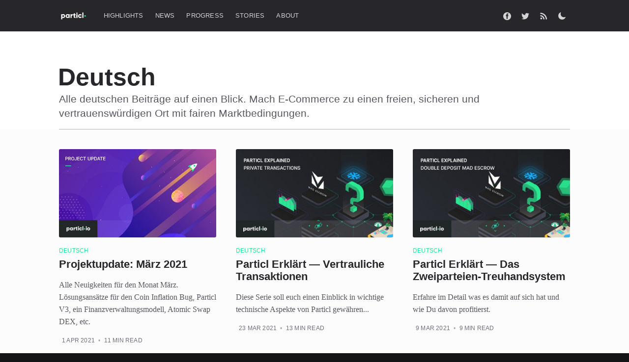

--- FILE ---
content_type: text/html; charset=utf-8
request_url: https://particl.news/tag/german/
body_size: 16541
content:
<!DOCTYPE html><html lang="en" class="casper"><head><meta charSet="utf-8"/><meta http-equiv="x-ua-compatible" content="ie=edge"/><meta name="viewport" content="width=device-width, initial-scale=1, shrink-to-fit=no"/><style data-href="/styles.b1024daebf3b4c5a0c63.css" id="gatsby-global-css">html.casper body{background:#fff}html.casper .img{display:block;width:100%;height:100%;background-position:50%;background-size:cover;border-radius:100%}html.casper .hidden{visibility:hidden;position:absolute;text-indent:-9999px}html.casper .site-wrapper{display:flex;flex-direction:column;min-height:100vh}html.casper .site-main{z-index:100;flex-grow:1}html.casper .outer{position:relative;padding:0 5vw}html.casper .inner{margin:0 auto;max-width:1040px;width:100%}@media (min-width:900px){html.casper .author-template .post-feed,html.casper .home-template .post-feed,html.casper .tag-template .post-feed{padding:40px 0 5vw;border-top-left-radius:3px;border-top-right-radius:3px}html.casper .home-template .site-nav{position:relative}}html.casper .site-header-background{position:relative;margin-top:64px;padding-bottom:12px;color:#fff;background:#1b1b1d no-repeat 50%;background-size:cover}html.casper .site-header-background:before{content:"";position:absolute;top:0;right:0;bottom:0;left:0;z-index:10;display:block;background:rgba(0,0,0,.18)}html.casper .site-header-background:after{content:"";position:absolute;top:0;right:0;bottom:auto;left:0;z-index:10;display:block;height:140px;background:linear-gradient(rgba(0,0,0,.15),transparent)}html.casper .site-header-background.no-image:after,html.casper .site-header-background.no-image:before{display:none}html.casper .site-header-content{z-index:100;display:flex;flex-direction:column;justify-content:center;align-items:center;padding:6vw 3vw;min-height:200px;max-height:340px}html.casper .site-title{z-index:10;margin:0 0 0 -2px;padding:0;font-size:5rem;line-height:1em;font-weight:600}html.casper .site-logo{max-height:55px}html.casper .site-description{z-index:10;margin:0;padding:5px 0;font-size:2.1rem;line-height:1.4em;font-weight:400;opacity:.8}html.casper .site-home-header{z-index:1000}html.casper .site-home-header .site-header-background{margin-top:0}html.casper .site-home-header .site-header-content{padding:5vw 3vw 6vw}html.casper .site-home-header .site-title{font-size:5.5rem;text-align:center}html.casper .site-home-header .site-description{font-size:2.1rem;font-weight:300;text-align:center}html.casper .site-archive-header .site-header-content{position:relative;align-items:stretch;padding:12vw 0 20px;min-height:200px;max-height:600px}html.casper .site-archive-header .no-image{padding-top:0;padding-bottom:0;color:#27272b;background:#fff;opacity:1}html.casper .site-archive-header .no-image .site-description{color:#575760;opacity:1}html.casper .site-archive-header .no-image .site-header-content{padding:5vw 0 10px;border-bottom:1px solid #b4b4bb}@media (max-width:900px){html.casper .site-header-content{padding-bottom:9vw}}@media (max-width:500px){html.casper .site-home-header .site-title{font-size:4.2rem}html.casper .site-home-header .site-description{font-size:1.8rem}html.casper .site-archive-header .site-header-content{flex-direction:column;align-items:center;min-height:unset}html.casper .site-archive-header .site-title{font-size:4.2rem;text-align:center}html.casper .site-archive-header .no-image .site-header-content{padding:12vw 0 20px}}html.casper .site-nav-main{position:fixed;top:0;right:0;left:0;z-index:1000;background:#27272b}html.casper .site-nav{position:relative;z-index:100;display:flex;justify-content:space-between;align-items:flex-start;overflow:hidden;height:64px;font-size:1.3rem}html.casper .site-nav-left-wrapper{position:relative;flex:1 0 auto;display:flex}html.casper .site-header-background:not(.responsive-header-img) .site-nav-left-wrapper:after,html.casper .site-nav-main .site-nav-left-wrapper:after{content:"";position:absolute;top:0;z-index:1000;width:40px;height:100%;right:0}html.casper .site-nav-left{flex:1 0 auto;display:flex;align-items:center;overflow-x:auto;overflow-y:hidden;-webkit-overflow-scrolling:touch;margin-right:10px;padding:10px 0 80px;font-weight:500;letter-spacing:.2px;text-transform:uppercase;white-space:nowrap;-ms-overflow-scrolling:touch}html.casper .site-nav-left .nav li:last-of-type{padding-right:20px}html.casper .site-nav-logo{position:relative;z-index:100;flex-shrink:0;display:inline-block;margin-right:32px;padding:12px 0;color:#fff;font-size:1.7rem;line-height:1.8rem;font-weight:700;letter-spacing:-.5px;text-transform:none}html.casper .site-nav-logo:hover{text-decoration:none}html.casper .site-nav-logo img{display:block;width:auto;height:21px}html.casper .site-home-header .site-nav-logo{display:none}html.casper .site-nav-content{position:relative;align-self:flex-start}html.casper .nav{position:absolute;z-index:1000;display:flex;margin:0 0 0 -12px;padding:0;list-style:none;transition:all 1s cubic-bezier(.19,1,.22,1)}html.casper .nav li{display:block;margin:0;padding:0}html.casper .nav li a{position:relative;display:block;padding:12px;color:#fff;opacity:.8;transition:opacity .35s ease-in-out}html.casper .nav li a:hover{text-decoration:none;opacity:1}html.casper .nav li a:before{content:"";position:absolute;right:100%;bottom:8px;left:12px;height:1px;background:#fff;opacity:.25;transition:all .35s ease-in-out}html.casper .nav li a:hover:before{right:12px;opacity:.5}html.casper .nav-post-title-active .nav{visibility:hidden;opacity:0;transform:translateY(-175%)}html.casper .nav-post-title{visibility:hidden;position:absolute;top:9px;color:#fff;font-size:1.7rem;font-weight:400;text-transform:none;opacity:0;transition:all 1s cubic-bezier(.19,1,.22,1);transform:translateY(175%)}html.casper .nav-post-title.dash{left:-25px}html.casper .nav-post-title.dash:before{content:"\2013   ";opacity:.5}html.casper .nav-post-title-active .nav-post-title{visibility:visible;opacity:1;transform:translateY(0)}html.casper .site-nav-right{flex:0 1 auto;display:flex;justify-content:flex-end;align-items:center;padding:10px 0;height:64px}html.casper .site-nav-right .nav{position:relative;margin:0}html.casper .site-nav-right .nav a{white-space:nowrap}html.casper .site-nav-right .nav a:before{display:none}html.casper .site-nav-right .nav li:last-of-type a{margin-right:-12px}html.casper .social-links{flex-shrink:0;display:flex;align-items:center}html.casper .social-link{display:inline-block;margin:0;padding:10px;opacity:.8}html.casper .social-link:hover{opacity:1}html.casper .social-link svg{height:1.8rem;fill:#fff}html.casper .social-link-fb svg,html.casper .social-link-wb svg{height:1.6rem}html.casper .social-link-wb svg path{stroke:#fff}html.casper .social-link-rss svg{height:1.9rem}html.casper .subscribe-button{display:block;margin:0 0 0 10px;padding:4px 10px;border:1px solid #fff;color:#fff;line-height:1em;border-radius:10px;opacity:.8}html.casper .subscribe-button:hover{text-decoration:none;opacity:1}html.casper .site-nav-right .nav+.subscribe-button{margin-left:24px}html.casper .rss-button{padding:10px 8px;opacity:.8}html.casper .rss-button:hover{opacity:1}html.casper .rss-button svg{margin-bottom:1px;height:2.1rem;fill:#fff}html.casper .home-template .site-nav-main{z-index:100}html.casper .home-template .site-nav-main .site-nav{opacity:0;transition:all .5s cubic-bezier(.19,1,.22,1) 0s}html.casper .home-template .site-nav-main .fixed-nav-active{opacity:1;transition:all .5s cubic-bezier(.19,1,.22,1) .05s}@media (max-width:700px){html.casper .site-home-header .site-nav{margin-left:-5vw}html.casper .site-nav-main{padding-right:0;padding-left:0}html.casper .site-nav-left{margin-right:0;padding-left:5vw}html.casper .site-nav-right{display:none}}html.casper .posts{overflow-x:hidden}html.casper .post-feed{position:relative;display:flex;flex-wrap:wrap;margin:0 -20px;padding:50px 0 0;background:#fcfcfd}html.casper .post-card{position:relative;flex:1 1 301px;display:flex;flex-direction:column;overflow:hidden;margin:0 0 40px;padding:0 20px 40px;min-height:220px;border-bottom:1px solid #e4e4e7;background-size:cover}html.casper .post-card-image-link{position:relative;display:block;overflow:hidden;border-radius:3px}html.casper .post-card-image{width:100%;min-height:180px;background:#94949e no-repeat 50%;-o-object-fit:cover;object-fit:cover}html.casper .post-card-content-link{position:relative;display:block;color:#27272b}html.casper .post-card-content-link:hover{text-decoration:none}html.casper .post-card-header{margin:15px 0 0}html.casper .post-feed .no-image .post-card-content-link{padding:0}html.casper .no-image .post-card-header{margin-top:0}html.casper .post-card-primary-tag{margin:0 0 .2em;color:#27ec93;font-size:1.2rem;font-weight:500;letter-spacing:.2px;text-transform:uppercase}html.casper .post-card-title{margin:0 0 .75em;line-height:1.15em;transition:color .2s ease-in-out}html.casper .no-image .post-card-title{margin-top:0}html.casper .post-card-content{flex-grow:1;display:flex;flex-direction:column}html.casper .post-card-excerpt{max-width:56em;color:#575760;font-family:Georgia,serif}html.casper .post-card-excerpt p{margin-bottom:1em}html.casper .post-card-meta{display:flex;align-items:flex-start;padding:0}html.casper .author-profile-image,html.casper .avatar-wrapper{display:block;width:100%;height:100%;background:#afafb6;border-radius:100%;-o-object-fit:cover;object-fit:cover}html.casper .post-card-meta .avatar-wrapper,html.casper .post-card-meta .profile-image-wrapper{position:relative}html.casper .author-list{display:flex;flex-wrap:wrap;margin:0 0 0 4px;padding:0;list-style:none}html.casper .author-list-item{position:relative;flex-shrink:0;margin:0;padding:0}html.casper .static-avatar{display:block;overflow:hidden;margin:0 0 0 -6px;width:34px;height:34px;border:2px solid #fff;border-radius:100%}html.casper .author-name-tooltip{position:absolute;bottom:105%;z-index:999;display:block;padding:2px 8px;color:#fff;font-size:1.2rem;letter-spacing:.2px;white-space:nowrap;background:#27272b;border-radius:3px;box-shadow:0 12px 26px rgba(39,44,49,.08),1px 3px 8px rgba(39,44,49,.03);opacity:0;transition:all .35s cubic-bezier(.4,.01,.165,.99);transform:translateY(6px);pointer-events:none}html.casper .author-list-item:hover .author-name-tooltip{opacity:1;transform:translateY(0)}@media (max-width:700px){html.casper .author-name-tooltip{display:none}}html.casper .post-card-byline-content{flex:1 1 50%;display:flex;flex-direction:column;margin:2px 0 0 6px;color:#6f6f7b;font-size:1.2rem;line-height:1.4em;font-weight:400;letter-spacing:.2px;text-transform:uppercase}html.casper .post-card-byline-content span{margin:0}html.casper .post-card-byline-content a{color:#575760;font-weight:600}html.casper .post-card-byline-date{font-size:1.2rem}html.casper .post-card-byline-date .bull{display:inline-block;margin:0 4px;opacity:.6}html.casper .single-author-byline{display:flex;flex-direction:column;margin-left:5px;color:#3f3f46;font-size:1.3rem;line-height:1.4em;font-weight:500}html.casper .single-author{display:flex;align-items:center}html.casper .single-author .static-avatar{margin-left:-2px}html.casper .single-author-name{display:inline-block}@media (min-width:795px){html.casper .post-card-large{flex:1 1 100%;flex-direction:row;padding-bottom:40px;min-height:280px;border-top:0}html.casper .post-card-large:hover{border-bottom-color:#afafb6}html.casper .post-card-large:not(.no-image) .post-card-header{margin-top:0}html.casper .post-card-large .post-card-image-link{position:relative;flex:1 1 auto;margin-bottom:0;min-height:380px}html.casper .post-card-large .post-card-image{position:absolute;width:100%;height:100%}html.casper .post-card-large .post-card-content{flex:0 1 361px;justify-content:center}html.casper .post-card-large .post-card-title{margin-top:0;font-size:3.2rem}html.casper .post-card-large .post-card-content-link,html.casper .post-card-large .post-card-meta{padding:0 0 0 40px}html.casper .post-card-large .post-card-excerpt p{margin-bottom:1.5em;font-size:1.8rem;line-height:1.5em}}@media (max-width:1170px){html.casper .post-card{margin-bottom:5vw}}@media (max-width:650px){html.casper .post-feed{padding-top:5vw}html.casper .post-card{margin-bottom:5vw}}@media (max-width:500px){html.casper .post-card-title{font-size:1.9rem}html.casper .post-card-excerpt{font-size:1.6rem}}html.casper .page-template .site-main,html.casper .post-template .site-main{margin-top:64px;padding-bottom:4vw;background:#fcfcfd}html.casper .post-full-header{position:relative;margin:0 auto;padding:70px 170px 50px;border-top-left-radius:3px;border-top-right-radius:3px}html.casper .post-full-tags{display:flex;justify-content:flex-start;align-items:center;color:#575760;font-size:1.3rem;line-height:1.4em;font-weight:600;text-transform:uppercase}html.casper .post-full-meta-date{color:#575760;font-size:1.2rem;font-weight:400}@media (max-width:1170px){html.casper .post-full-header{padding:60px 11vw 50px}}@media (max-width:800px){html.casper .post-full-header{padding-right:5vw;padding-left:5vw}}@media (max-width:500px){html.casper .post-full-header{padding:20px 0 35px}}html.casper .post-full-title{margin:0 0 .2em;color:#1b1b1d}html.casper .post-full-custom-excerpt{margin:20px 0 0;color:#575760;font-family:Georgia,serif;font-size:2.3rem;line-height:1.4em;font-weight:300}html.casper .date-divider{display:inline-block;margin:0 6px 1px;font-weight:300}html.casper .post-full-image{display:flex;flex-direction:column;align-items:center;overflow:hidden;margin:25px 0 50px;background:#afafb6;border-radius:3px}html.casper .post-full-image img{max-width:1040px;width:100%;height:auto}html.casper .post-full-content{position:relative;margin:0 auto;padding:0 170px 6vw;min-height:230px;font-family:Georgia,serif;font-size:2rem;line-height:1.6em;background:#fcfcfd}@media (max-width:1170px){html.casper .post-full-content{padding:0 11vw}}@media (max-width:800px){html.casper .post-full-content{padding:0 5vw;font-size:1.8rem}}@media (max-width:500px){html.casper .post-full-custom-excerpt{font-size:1.9rem;line-height:1.5em}}html.casper .no-image .post-full-content{padding-top:0}html.casper .no-image .post-full-content:after,html.casper .no-image .post-full-content:before{display:none}html.casper .footnotes,html.casper .post-full-comments,html.casper .post-full-content blockquote,html.casper .post-full-content dl,html.casper .post-full-content h1,html.casper .post-full-content h2,html.casper .post-full-content h3,html.casper .post-full-content h4,html.casper .post-full-content h5,html.casper .post-full-content h6,html.casper .post-full-content ol,html.casper .post-full-content p,html.casper .post-full-content pre,html.casper .post-full-content ul{margin:0 0 1.5em;min-width:100%}@media (max-width:500px){html.casper .footnotes,html.casper .post-full-comments,html.casper .post-full-content dl,html.casper .post-full-content ol,html.casper .post-full-content p,html.casper .post-full-content pre,html.casper .post-full-content ul{margin-bottom:1.28em}}html.casper .post-full-content li{word-break:break-word}html.casper .post-full-content li p{margin:0}html.casper .post-full-content a{color:#27272b;word-break:break-word;box-shadow:inset 0 -1px 0 #27272b;transition:all .2s ease-in-out}html.casper .post-full-content a:hover{color:#27ec93;text-decoration:none;box-shadow:inset 0 -1px 0 #27ec93}html.casper .post-full-content em,html.casper .post-full-content strong{color:#1b1b1d}html.casper .post-full-content small{display:inline-block;line-height:1.6em}html.casper .post-full-content li:first-child{margin-top:0}html.casper .post-full-content img,html.casper .post-full-content video{display:block;margin:1.5em auto;max-width:1040px;height:auto}@media (max-width:1040px){html.casper .post-full-content img,html.casper .post-full-content video{width:100%}}html.casper .post-full-content img[src$="#full"]{max-width:none;width:100vw}html.casper .post-full-content img+br+small{display:block;margin-top:-3em;margin-bottom:1.5em;text-align:center}html.casper .post-full-content iframe{margin:0 auto!important}html.casper .post-full-content blockquote{margin:0 0 1.5em;padding:0 1.5em;border-left:3px solid #27ec93}@media (max-width:500px){html.casper .post-full-content blockquote{padding:0 1.3em}}html.casper .post-full-content blockquote p{margin:0 0 1em;color:inherit;font-size:inherit;line-height:inherit;font-style:italic}html.casper .post-full-content blockquote p:last-child{margin-bottom:0}html.casper .post-full-content code{padding:0 5px 2px;font-size:.8em;line-height:1em;font-weight:400!important;background:#ececee;border-radius:3px}html.casper .post-full-content p code{word-break:break-all}html.casper .post-full-content pre{overflow-x:auto;margin:1.5em 0 3em;padding:20px;max-width:100%;border:1px solid #0f0f10;color:#ececee;font-size:1.4rem;line-height:1.5em;background:#1f1f23;border-radius:5px}html.casper .post-full-content pre ::-moz-selection{color:#1b1b1d}html.casper .post-full-content pre ::selection{color:#1b1b1d}html.casper .post-full-content pre code{padding:0;font-size:inherit;line-height:inherit;background:transparent}html.casper .post-full-content pre code :not(span){color:inherit}html.casper .post-full-content .fluid-width-video-wrapper{margin:1.5em 0 3em}html.casper .post-full-content hr{margin:2em 0}html.casper .post-full-content hr:after{content:"";position:absolute;top:-15px;left:50%;display:block;margin-left:-10px;width:1px;height:30px;background:#afafb6;box-shadow:0 0 0 5px #fcfcfd;transform:rotate(45deg)}html.casper .post-full-content hr+p{margin-top:1.2em}html.casper .post-full-content h1,html.casper .post-full-content h2,html.casper .post-full-content h3,html.casper .post-full-content h4,html.casper .post-full-content h5,html.casper .post-full-content h6{color:#1b1b1d;font-family:-apple-system,BlinkMacSystemFont,Segoe UI,Roboto,Oxygen,Ubuntu,Cantarell,Open Sans,Helvetica Neue,sans-serif}html.casper .post-full-content h1{margin:.5em 0 .4em;font-size:4.2rem;line-height:1.25em;font-weight:600}html.casper .post-full-content p+h1{margin-top:.8em}@media (max-width:800px){html.casper .post-full-content h1{font-size:3.2rem;line-height:1.25em}}html.casper .post-full-content h2{margin:.5em 0 .4em;font-size:3.2rem;line-height:1.25em;font-weight:600}html.casper .post-full-content p+h2{margin-top:.8em}@media (max-width:800px){html.casper .post-full-content h2{margin-bottom:.3em;font-size:2.8rem;line-height:1.25em}}html.casper .post-full-content h3{margin:.5em 0 .2em;font-size:2.5rem;line-height:1.3em;font-weight:600}html.casper .post-full-content h2+h3{margin-top:.7em}@media (max-width:800px){html.casper .post-full-content h3{margin-bottom:.3em;font-size:2.4rem;line-height:1.3em}}html.casper .post-full-content h4{margin:.5em 0 .2em;font-size:2.5rem;font-weight:600}html.casper .post-full-content h2+h4{margin-top:.7em}html.casper .post-full-content h3+h4{margin-top:0}@media (max-width:800px){html.casper .post-full-content h4{margin-bottom:.3em;font-size:2.4rem;line-height:1.3em}}html.casper .post-full-content h5{display:block;margin:.5em 0;padding:.4em 1em .9em;border:0;color:#27ec93;font-family:Georgia,serif;font-size:3.2rem;line-height:1.35em;text-align:center}@media (min-width:1180px){html.casper .post-full-content h5{max-width:1060px;width:100vw}}@media (max-width:800px){html.casper .post-full-content h5{margin-bottom:1em;margin-left:1.3em;padding:0 0 .5em;font-size:2.4rem;text-align:initial}}html.casper .post-full-content h6{margin:.5em 0 .2em;font-size:2rem;font-weight:700}@media (max-width:800px){html.casper .post-full-content h6{font-size:1.8rem;line-height:1.4em}}html.casper .footnotes-sep{margin-bottom:30px}html.casper .footnotes{font-size:1.5rem}html.casper .footnotes p{margin:0}html.casper .footnote-backref{color:#27ec93!important;font-size:1.2rem;font-weight:700;text-decoration:none!important;box-shadow:none!important}@media (max-width:1170px){html.casper .post-full-image{margin:25px -6vw 50px;border-radius:0}html.casper .post-full-image img{max-width:1170px}}@media (max-width:700px){html.casper .post-full-image{margin:25px -5vw}}@media (max-width:500px){html.casper .post-full-meta{font-size:1.2rem;line-height:1.3em}html.casper .post-full-title{margin-top:.2em;font-size:4.2rem;line-height:1.05em}html.casper .post-full-image{margin-top:5px;margin-bottom:5vw}html.casper .post-full-content{padding:0}html.casper .post-full-content:after,html.casper .post-full-content:before{display:none}}html.casper .post-full-content table{display:inline-block;overflow-x:auto;margin:.5em 0 2.5em;max-width:100%;width:auto;border-spacing:0;border-collapse:collapse;font-family:-apple-system,BlinkMacSystemFont,Segoe UI,Roboto,Oxygen,Ubuntu,Cantarell,Open Sans,Helvetica Neue,sans-serif;font-size:1.6rem;white-space:nowrap;vertical-align:top;-webkit-overflow-scrolling:touch;background:radial-gradient(ellipse at left,rgba(0,0,0,.2) 0,transparent 75%) 0,radial-gradient(ellipse at right,rgba(0,0,0,.2) 0,transparent 75%) 100%;background-attachment:scroll,scroll;background-size:10px 100%,10px 100%;background-repeat:no-repeat}html.casper .post-full-content table td:first-child{background-image:linear-gradient(90deg,#fff 50%,hsla(0,0%,100%,0));background-size:20px 100%;background-repeat:no-repeat}html.casper .post-full-content table td:last-child{background-image:linear-gradient(270deg,#fff 50%,hsla(0,0%,100%,0));background-position:100% 0;background-size:20px 100%;background-repeat:no-repeat}html.casper .post-full-content table th{color:#27272b;font-size:1.2rem;font-weight:700;letter-spacing:.2px;text-align:left;text-transform:uppercase;background-color:#f7f7f8}html.casper .post-full-content table td,html.casper .post-full-content table th{padding:6px 12px;border:1px solid #eaeaeb}html.casper .post-full-byline{display:flex;justify-content:space-between;margin:35px 0 0;padding-top:15px;border-top:1px solid #afafb6}html.casper .post-full-byline-content{flex-grow:1;display:flex;align-items:flex-start}html.casper .post-full-byline-content .author-list{justify-content:flex-start;padding:0 12px 0 0}html.casper .post-full-byline-meta{margin:2px 0 0;color:#6f6f7b;font-size:1.2rem;line-height:1.2em;letter-spacing:.2px;text-transform:uppercase}html.casper .post-full-byline-meta h4{margin:0 0 3px;font-size:1.3rem;line-height:1.4em;font-weight:500}html.casper .post-full-byline-meta h4 a{color:#3f3f46}html.casper .post-full-byline-meta h4 a:hover{color:#27272b}html.casper .post-full-byline-meta .bull{display:inline-block;margin:0 4px;opacity:.6}html.casper .author-avatar{display:block;overflow:hidden;margin:0 -4px;width:40px;height:40px;border:2px solid #fff;border-radius:100%;transition:all .5s cubic-bezier(.4,.01,.165,.99) .7s}html.casper .author-list-item .author-card{position:absolute;bottom:130%;left:50%;z-index:600;display:flex;justify-content:space-between;margin-left:-200px;width:400px;font-size:1.4rem;line-height:1.5em;background:#fff;border-radius:3px;box-shadow:0 12px 26px rgba(39,44,49,.08),1px 3px 8px rgba(39,44,49,.06);opacity:0;transition:all .35s cubic-bezier(.4,.01,.165,.99);transform:scale(.98) translateY(15px);pointer-events:none}html.casper .author-list-item .author-card:before{content:"";position:absolute;top:100%;left:50%;display:block;margin-left:-8px;width:0;height:0;border-top:8px solid #fff;border-right:8px solid transparent;border-left:8px solid transparent}html.casper .author-list-item .author-card.hovered{opacity:1;transform:scale(1) translateY(0);pointer-events:auto}html.casper .author-card{padding:20px 20px 22px}html.casper .author-card .author-info{flex:1 1 auto;padding:0 0 0 20px}html.casper .author-card .author-info h2{margin:8px 0 0;font-size:1.6rem}html.casper .author-card .author-info p{margin:4px 0 0;color:#3f3f46}html.casper .author-card .author-info .bio h2{margin-top:0}html.casper .author-card .author-info .bio p{margin-top:.8em}html.casper .author-card .author-profile-image{flex:0 0 60px;margin:0;width:60px;height:60px;border:none}html.casper .basic-info .avatar-wrapper{position:relative;margin:0;width:60px;height:60px;border:none;background:rgba(229,239,245,.1)}html.casper .basic-info .avatar-wrapper svg{margin:0;width:60px;height:60px;opacity:.15}@media (max-width:1170px){html.casper .author-list-item .author-card{margin-left:-50px;width:430px}html.casper .author-list-item .author-card:before{left:50px}}@media (max-width:650px){html.casper .author-list-item .author-card{display:none}}@media (max-width:500px){html.casper .author-avatar{width:36px;height:36px}html.casper .post-full-byline{margin-top:20px}html.casper .post-full-byline-meta{font-size:1.2rem}html.casper .post-full-byline-meta h4{margin-bottom:2px;font-size:1.2rem}}html.casper .subscribe-form{margin:1.5em 0;padding:6.5vw 7vw 8vw;border:1px solid #afafb6;text-align:center;background:linear-gradient(#fcfcfd,#f7f7f8);border-radius:3px}html.casper .subscribe-form-title{margin:0 0 3px;padding:0;color:#27272b;font-size:3.5rem;line-height:1;font-weight:600}html.casper .subscribe-form-description{margin-bottom:.2em 0 1em;color:#575760;font-size:2.1rem;line-height:1.55em}html.casper .subscribe-form form{display:flex;flex-direction:column;justify-content:center;align-items:center;margin:0 auto;max-width:460px}html.casper .subscribe-form .form-group{align-self:stretch;display:flex}html.casper .subscribe-email{display:block;padding:10px;width:100%;border:1px solid #a7a7af;color:#575760;font-size:1.8rem;line-height:1em;font-weight:400;-webkit-user-select:text;-moz-user-select:text;-ms-user-select:text;user-select:text;border-radius:5px;transition:border-color .15s linear;-webkit-appearance:none}html.casper .subscribe-form button{position:relative;display:inline-block;margin:0 0 0 10px;padding:0 20px;height:43px;outline:none;color:#fff;font-size:1.5rem;line-height:39px;font-weight:400;text-align:center;background:linear-gradient(#38ed9c,#1fd181 60%,#1fd181 90%,#21de89);border-radius:5px;-webkit-font-smoothing:subpixel-antialiased}html.casper .subscribe-form button:active,html.casper .subscribe-form button:focus{background:#1ec87b}html.casper .subscribe-form .button-loader,html.casper .subscribe-form .message-error,html.casper .subscribe-form .message-success{display:none}html.casper .subscribe-form .loading .button-content{visibility:hidden}html.casper .subscribe-form .loading .button-loader{position:absolute;top:0;left:50%;display:inline-block;margin-left:-19px;transform:scale(.7)}html.casper .subscribe-form .button-loader svg path,html.casper .subscribe-form .button-loader svg rect{fill:#fff}html.casper .subscribe-form .error .message-error,html.casper .subscribe-form .invalid .message-error,html.casper .subscribe-form .success .message-success{margin:1em auto 0;max-width:400px;color:#f05230;font-size:1.6rem;line-height:1.5em;text-align:center}html.casper .subscribe-form .success .message-success{display:block;color:#98c22e}html.casper .subscribe-form .error .message-error,html.casper .subscribe-form .invalid .message-error{display:block}@media (max-width:650px){html.casper .subscribe-form-title{font-size:2.4rem}html.casper .subscribe-form-description{font-size:1.6rem}}@media (max-width:500px){html.casper .subscribe-form form{flex-direction:column}html.casper .subscribe-form .form-group{flex-direction:column;width:100%}html.casper .subscribe-form button{margin:10px 0 0;width:100%}}html.casper .post-full-comments{margin:0 auto;max-width:840px}html.casper .read-next{border-bottom:1px solid hsla(0,0%,100%,.1);background:#1b1b1d}html.casper .read-next-feed{display:flex;flex-wrap:wrap;margin:0 -25px;padding:60px 0 0}html.casper .read-next .post-card{padding-bottom:0;border-bottom:none}html.casper .read-next .post-card:after{display:none}html.casper .read-next .post-card-primary-tag{color:#fff;opacity:.6}html.casper .read-next .post-card-title{color:#fff;opacity:.8;transition:all .2s ease-in-out}html.casper .read-next .post-card:hover .post-card-image{opacity:1}html.casper .read-next .post-card-excerpt{color:hsla(0,0%,100%,.6)}html.casper .read-next .static-avatar{border-color:#000}html.casper .read-next .post-card-byline-content{color:hsla(0,0%,100%,.6)}html.casper .read-next .post-card-byline-content a{color:hsla(0,0%,100%,.8)}html.casper .read-next-card{position:relative;flex:0 1 326px;display:flex;flex-direction:column;overflow:hidden;margin:0 25px 50px;padding:25px;background:linear-gradient(#2c2c30,#1b1b1d);border-radius:3px}html.casper .read-next-card a{transition:all .2s ease-in-out}html.casper .read-next-card a:hover{text-decoration:none}html.casper .read-next-card-header h3{margin:0;color:hsla(0,0%,100%,.6);font-size:1.2rem;line-height:1em;font-weight:300;letter-spacing:.4px;text-transform:uppercase}html.casper .read-next-card-header h3 a{color:#fff;font-weight:500;text-decoration:none;opacity:.8}html.casper .read-next-card-header h3 a:hover{opacity:1}html.casper .read-next-card-content{font-size:1.7rem}html.casper .read-next-card-content ul{display:flex;flex-direction:column;margin:0;padding:0;list-style:none}html.casper .read-next-card-content li{display:flex;flex-direction:column;align-items:flex-start;margin:0;padding:20px 0;border-bottom:hsla(0,0%,100%,.1)}html.casper .read-next-card-content li:last-of-type{padding-bottom:5px;border:none}html.casper .read-next-card-content h4{margin:0;font-size:1.6rem;line-height:1.35em;font-weight:600}html.casper .read-next-card-content li a{display:block;color:#fff;opacity:.8}html.casper .read-next-card-content li a:hover{opacity:1}html.casper .read-next-card-excerpt{overflow:hidden;max-width:100%;font-size:1.4rem;line-height:1.2em;text-overflow:ellipsis}html.casper .read-next-card-meta{margin-top:2px;font-size:1.2rem;line-height:1.4em;font-weight:400}html.casper .read-next-card-meta p{margin:0;color:hsla(0,0%,100%,.6)}html.casper .read-next-card-footer{position:relative;margin:40px 0 5px}html.casper .read-next-card-footer a{padding:7px 12px 8px 14px;border:1px solid hsla(0,0%,100%,.6);color:hsla(0,0%,100%,.6);font-size:1.3rem;border-radius:999px;transition:all .35s ease-in-out}html.casper .read-next-card-footer a:hover{border-color:#fecd35;color:#fecd35;text-decoration:none}@media (max-width:1170px){html.casper .read-next-card{flex:1 1 261px;margin-bottom:5vw}}@media (max-width:650px){html.casper .read-next-feed{flex-direction:column;padding:25px 0 0}html.casper .read-next-card{flex:1 1 auto;margin:0 25px;padding:0;background:none}html.casper .read-next .post-card{flex:1 1 auto;margin:25px;padding:25px 0 0;border-bottom:1px solid hsla(0,0%,100%,.1)}}html.casper .post-content{display:flex;flex-direction:column;align-items:center}html.casper .post-full-content .kg-image{margin:0 auto;max-width:100%}html.casper .post-full-image+.post-full-content .kg-content :first-child .kg-image{width:100%}html.casper .post-full-content .kg-width-wide .kg-image{max-width:1040px}html.casper .post-full-content .kg-width-full .kg-image{max-width:100vw}html.casper .post-full-content figure{margin:.8em 0 2.3em}html.casper .post-full-content h1+figure,html.casper .post-full-content h2+figure,html.casper .post-full-content h3+figure,html.casper .post-full-content h4+figure{margin-top:2em}html.casper .post-full-content figure img{margin:0}html.casper .post-full-content figcaption{margin:1em auto 0;color:#3f3f46;font-family:-apple-system,BlinkMacSystemFont,Segoe UI,Roboto,Oxygen,Ubuntu,Cantarell,Open Sans,Helvetica Neue,sans-serif;font-size:75%;line-height:1.5em;text-align:center;max-width:1040px}html.casper .kg-width-full figcaption{padding:0 1.5em}html.casper .kg-embed-card{display:flex;flex-direction:column;align-items:center;width:100%}html.casper .kg-embed-card .fluid-width-video-wrapper{margin:0}@media (max-width:1040px){html.casper .post-full-content .kg-width-full .kg-image{width:100vw}}html.casper .kg-gallery-container{display:flex;flex-direction:column;max-width:1040px;width:100vw}html.casper .kg-gallery-row{display:flex;flex-direction:row;justify-content:center}html.casper .kg-gallery-image img{display:block;margin:0;width:100%;height:100%}html.casper .kg-gallery-row:not(:first-of-type){margin:.75em 0 0}html.casper .kg-gallery-image:not(:first-of-type){margin:0 0 0 .75em}html.casper .kg-gallery-card+.kg-gallery-card,html.casper .kg-gallery-card+.kg-image-card.kg-width-wide,html.casper .kg-image-card.kg-width-wide+.kg-gallery-card,html.casper .kg-image-card.kg-width-wide+.kg-image-card.kg-width-wide{margin:-2.25em 0 3em}html.casper .kg-code-card{width:100%}html.casper .kg-code-card pre{margin:0}html.casper .kg-bookmark-card{width:100%}html.casper .kg-card+.kg-bookmark-card{margin-top:0}html.casper .post-full-content .kg-bookmark-container{display:flex;min-height:148px;font-family:-apple-system,BlinkMacSystemFont,Segoe UI,Roboto,Oxygen,Ubuntu,Cantarell,Open Sans,Helvetica Neue,sans-serif;border-radius:3px}html.casper .post-full-content .kg-bookmark-container,html.casper .post-full-content .kg-bookmark-container:hover{color:#27272b;text-decoration:none;box-shadow:0 2px 5px -1px rgba(0,0,0,.15),0 0 1px rgba(0,0,0,.09)}html.casper .kg-bookmark-content{flex-grow:1;display:flex;flex-direction:column;justify-content:flex-start;align-items:flex-start;padding:20px}html.casper .kg-bookmark-title{color:#0f0f10;font-size:1.6rem;line-height:1.5em;font-weight:600;transition:color .2s ease-in-out}html.casper .post-full-content .kg-bookmark-container:hover .kg-bookmark-title{color:#27ec93}html.casper .kg-bookmark-description{display:-webkit-box;overflow-y:hidden;margin-top:12px;max-height:48px;color:#3f3f46;font-size:1.5rem;line-height:1.5em;font-weight:400;-webkit-line-clamp:2;-webkit-box-orient:vertical}html.casper .kg-bookmark-thumbnail{position:relative;min-width:33%;max-height:100%}html.casper .kg-bookmark-thumbnail img{position:absolute;top:0;left:0;width:100%;height:100%;border-radius:0 3px 3px 0;-o-object-fit:cover;object-fit:cover}html.casper .kg-bookmark-metadata{display:flex;flex-wrap:wrap;align-items:center;margin-top:14px;color:#3f3f46;font-size:1.5rem;font-weight:400}html.casper .post-full-content .kg-bookmark-icon{margin-right:8px;width:22px;height:22px}html.casper .kg-bookmark-author{line-height:1.5em;display:none}html.casper .kg-bookmark-author:after{content:"\2022";margin:0 6px}html.casper .kg-bookmark-publisher{overflow:hidden;max-width:240px;line-height:1.5em;text-overflow:ellipsis;white-space:nowrap}@media (max-width:800px){html.casper .post-full-content figure{margin:.2em 0 1.3em}html.casper .post-full-content h1+figure,html.casper .post-full-content h2+figure,html.casper .post-full-content h3+figure,html.casper .post-full-content h4+figure{margin-top:.9em}}@media (max-width:500px){html.casper .post-full-content .kg-width-full,html.casper .post-full-content .kg-width-wide{margin-right:-5vw;margin-left:-5vw}html.casper .post-full-content figcaption{margin-bottom:.4em}html.casper .post-full-content .kg-bookmark-container{flex-direction:column}html.casper .kg-bookmark-description,html.casper .kg-bookmark-metadata,html.casper .kg-bookmark-title{font-size:1.4rem;line-height:1.5em}html.casper .post-full-content .kg-bookmark-icon{width:18px;height:18px}html.casper .kg-bookmark-thumbnail{order:1;min-height:160px;width:100%}html.casper .kg-bookmark-thumbnail img{border-radius:3px 3px 0 0}html.casper .kg-bookmark-content{order:2}}html.casper .author-header{display:flex;flex-direction:row;justify-content:flex-start;align-items:flex-start;padding:10vw 0 10px}html.casper .site-archive-header .author-header{align-items:center}html.casper .site-archive-header .no-image .author-header{padding-bottom:20px}html.casper .author-header-content{display:flex;flex-direction:column;justify-content:center;margin:5px 0 0 30px}html.casper .site-header-content .author-profile-image{z-index:10;flex-shrink:0;margin:-4px 0 0;width:110px;height:110px;box-shadow:0 0 0 6px hsla(0,0%,100%,.1)}html.casper .author-header-content .author-bio{z-index:10;flex-shrink:0;margin:6px 0 0;max-width:46em;font-size:2rem;line-height:1.3em;font-weight:400;opacity:.8}html.casper .author-header-content .author-meta{z-index:10;flex-shrink:0;display:flex;align-items:center;margin:0 0 0 1px;font-size:1.2rem;font-weight:400;letter-spacing:.2px;text-transform:uppercase;white-space:nowrap}html.casper .author-header-content .social-link:first-of-type{padding-left:4px}html.casper .no-image .author-header-content .author-bio,html.casper .no-image .author-header-content .author-meta{color:#575760;opacity:1}html.casper .author-social-link a{color:#fff;font-weight:600}html.casper .no-image .author-social-link a{color:#27272b}html.casper .author-social-link a:hover{opacity:1}html.casper .author-social-link{display:inline-block;margin:0;padding:6px 0}html.casper .author-location+.author-stats:before,html.casper .author-social-link+.author-social-link:before,html.casper .author-stats+.author-social-link:before{content:"\2022";display:inline-block;margin:0 12px;color:#fff;opacity:.6}html.casper .no-image .author-location+.author-stats:before,html.casper .no-image .author-social-link+.author-social-link:before,html.casper .no-image .author-stats+.author-social-link:before{color:#575760}@media (max-width:700px){html.casper .author-location,html.casper .author-stats,html.casper .author-stats+.author-social-link:first-of-type:before{display:none}}@media (max-width:500px){html.casper .author-header{padding:10px 0 0}html.casper .no-image .author-header{padding-bottom:10px}html.casper .author-header-content{align-items:center;margin:16px 0 0}html.casper .site-header-content .author-profile-image{width:96px;height:96px}html.casper .author-header-content .author-bio{font-size:1.8rem;line-height:1.3em;letter-spacing:0;text-align:center}html.casper .author-header-content .author-meta{margin-top:8px}html.casper .author-location+.author-stats:before,html.casper .author-social-link+.author-social-link:before,html.casper .author-stats+.author-social-link:before{display:inline;margin:0 6px}}html.casper .error-content{padding:14vw 4vw 6vw}html.casper .site-nav-center{display:flex;justify-content:center;align-items:center;padding:10px 0;text-align:center}html.casper .site-nav-center .site-nav-logo{margin-right:0}html.casper .error-message{padding-bottom:10vw;border-bottom:1px solid #afafb6;text-align:center}html.casper .error-code{margin:0;color:#94949e;font-size:12vw;line-height:1em;letter-spacing:-5px;opacity:.75}html.casper .error-description{margin:0;color:#575760;font-size:3rem;line-height:1.3em;font-weight:400}html.casper .error-link{display:inline-block;margin-top:5px}@media (min-width:940px){html.casper .error-content .post-card{margin-bottom:0;padding-bottom:0;border-bottom:none}}@media (max-width:800px){html.casper .error-content{padding-top:24vw}html.casper .error-code{font-size:11.2rem}html.casper .error-message{padding-bottom:16vw}html.casper .error-description{margin:5px 0 0;font-size:1.8rem}}@media (max-width:500px){html.casper .error-content{padding-top:28vw}html.casper .error-message{padding-bottom:14vw}}html.casper .subscribe-success-message{position:fixed;top:0;right:0;left:0;z-index:9000;padding:20px 0;color:#fff;text-align:center;background:#a4d037;transition:all .35s cubic-bezier(.19,1,.22,1) .5s;transform:translateY(-175%)}html.casper .subscribe-success .subscribe-success-message{visibility:visible;transform:translateY(0)}html.casper .subscribe-success-message.close{visibility:hidden;transition:all 1.35s cubic-bezier(.19,1,.22,1);transform:translateY(-175%)}html.casper .subscribe-close-overlay{position:absolute;top:0;right:0;bottom:0;left:0;display:block}html.casper .subscribe-close-button{position:absolute;top:16px;right:20px;z-index:2000;display:block;width:40px;height:40px}html.casper .subscribe-close-button:before{transform:rotate(45deg)}html.casper .subscribe-close-button:after,html.casper .subscribe-close-button:before{content:"";position:absolute;top:20px;right:4px;display:block;width:32px;height:1px;background:#fff;opacity:.8}html.casper .subscribe-close-button:after{transform:rotate(-45deg)}html.casper .subscribe-close-button:hover,html.casper .subscribe-close-overlay:hover{cursor:default}html.casper .subscribe-overlay{position:fixed;top:0;right:0;bottom:0;left:0;z-index:2000;display:flex;justify-content:center;align-items:center;background:rgba(9,10,11,.97);opacity:0;transition:opacity .2s ease-in;pointer-events:none}html.casper .subscribe-overlay:target{z-index:2001;opacity:1;pointer-events:auto}html.casper .subscribe-overlay-content{position:relative;margin:0 0 5vw;padding:4vw;color:#fff;text-align:center}html.casper .subscribe-overlay .subscribe-form{border:none;color:#fff;background:none}html.casper .subscribe-overlay-logo{position:fixed;top:23px;left:30px;height:30px}html.casper .subscribe-overlay-title{display:inline-block;margin:0 0 10px;font-size:5.2rem;line-height:1.15em}html.casper .subscribe-overlay-description{margin:0 auto 50px;max-width:650px;color:#fff;font-family:Georgia,serif;font-size:2.4rem;line-height:1.3em;font-weight:300;opacity:.8}html.casper .subscribe-overlay form{display:flex;justify-content:center;align-items:center;margin:0 auto;max-width:540px}html.casper .subscribe-overlay .form-group{flex-grow:1}html.casper .subscribe-overlay .subscribe-email{display:block;padding:14px 20px;width:100%;border:none;color:#575760;font-size:2rem;line-height:1em;font-weight:400;letter-spacing:.5px;-webkit-user-select:text;-moz-user-select:text;-ms-user-select:text;user-select:text;border-radius:8px;transition:border-color .15s linear;-webkit-appearance:none}html.casper .subscribe-email:focus{outline:0;border-color:#8f8f99}html.casper .subscribe-overlay button{display:inline-block;margin:0 0 0 15px;padding:0 25px;height:52px;outline:none;color:#fff;font-size:1.7rem;line-height:38px;font-weight:400;text-align:center;background:linear-gradient(#38ed9c,#1fd181 60%,#1fd181 90%,#21de89);border-radius:8px;-webkit-font-smoothing:subpixel-antialiased}html.casper .subscribe-overlay button:active,html.casper .subscribe-overlay button:focus{background:#1ec87b}html.casper .subscribe-overlay .loading .button-loader{top:5px}@media (max-width:500px){html.casper .subscribe-overlay button{margin:12px 0 0}}html.casper .site-footer{position:relative;padding-top:20px;padding-bottom:60px;color:#fff;background:#27272b}html.casper .site-footer-content{display:flex;flex-wrap:wrap;justify-content:space-between;align-items:center;color:hsla(0,0%,100%,.7);font-size:1.3rem}html.casper .site-footer-content a{color:hsla(0,0%,100%,.7)}html.casper .site-footer-content a:hover{color:#fff;text-decoration:none}html.casper .site-footer-nav{display:flex}html.casper .site-footer-nav a{position:relative;margin-left:20px}html.casper .site-footer-nav a:not(.footer__social):before{content:"";position:absolute;top:11px;left:-11px;display:block;width:2px;height:2px;background:#fff;border-radius:100%}html.casper .site-footer-nav a:first-of-type:before{display:none}html.casper .site-footer-nav .icon{display:inline-block;width:1.35em;height:1.35em;fill:currentColor}@media (max-width:650px){html.casper .site-footer-content{flex-direction:column}html.casper .site-footer-nav a:first-child{margin-left:0}}html.casper .post-full-content .kg-width-wide .gatsby-image-wrapper img{max-width:1040px}html.casper .post-full-content .kg-width-full .gatsby-image-wrapper img{max-width:100vw}html.casper .kg-bookmark-thumbnail .gatsby-image-wrapper{position:absolute;top:0;left:0;width:100%;height:100%;border-radius:0 3px 3px 0;-o-object-fit:cover;object-fit:cover}html.casper .fluid-container{overflow:hidden;padding-top:56.25%;position:relative;min-width:100%;margin:.5em 0 1em}html.casper .fluid-container iframe{border:0;height:100%;left:0;position:absolute;top:0;width:100%}html.casper body.dark{color:hsla(0,0%,100%,.85);background:#141416}html.casper body.dark img{opacity:.9}html.casper body.dark .site-header-background:before{background:rgba(0,0,0,.6)}html.casper body.dark .post-feed{background:#141416}html.casper body.dark .post-card,html.casper body.dark .post-card:hover{border-bottom-color:#27272b}html.casper body.dark .author-profile-image{background:#141416}html.casper body.dark .post-card-byline-content a{color:hsla(0,0%,100%,.75)}html.casper body.dark .post-card-byline-content a:hover{color:#fff}html.casper body.dark .post-card-image{background:#141416}html.casper body.dark .post-card-title{color:hsla(0,0%,100%,.85)}html.casper body.dark .post-card-excerpt{color:#6f6f7b}html.casper body.dark .author-avatar,html.casper body.dark .static-avatar{border-color:#2c2c30}html.casper body.dark .page-template .site-main,html.casper body.dark .post-full-content,html.casper body.dark .post-template .site-main,html.casper body.dark .site-main{background:#141416}html.casper body.dark .post-full-title{color:hsla(0,0%,100%,.9)}html.casper body.dark .post-full-custom-excerpt{color:#6f6f7b}html.casper body.dark .post-full-image{background-color:#27272b}html.casper body.dark .post-full-byline{border-top-color:#38383e}html.casper body.dark .post-full-byline-meta h4 a{color:hsla(0,0%,100%,.75)}html.casper body.dark .post-full-byline-meta h4 a:hover{color:#fff}html.casper body.dark .author-list-item .author-card{background:#1d1d20;box-shadow:0 12px 26px rgba(0,0,0,.4)}html.casper body.dark .author-list-item .author-card:before{border-top-color:#1d1d20}html.casper body.dark .no-image .author-social-link a{color:hsla(0,0%,100%,.75)}html.casper body.dark .post-full-content h1,html.casper body.dark .post-full-content h2,html.casper body.dark .post-full-content h3,html.casper body.dark .post-full-content h4,html.casper body.dark .post-full-content h6{color:hsla(0,0%,100%,.9)}html.casper body.dark .post-full-content a{color:#fff;box-shadow:inset 0 -1px 0 #fff}html.casper body.dark .post-full-content em,html.casper body.dark .post-full-content strong{color:#fff}html.casper body.dark .post-full-content code{color:#fff;background:#000}html.casper body.dark hr{border-top-color:#27272b}html.casper body.dark .post-full-content hr:after{box-shadow:0 0 0 5px #141416;background:#27272b}html.casper body.dark .post-full-content figcaption{color:hsla(0,0%,100%,.6)}html.casper body.dark .post-full-content table td:first-child{background-image:linear-gradient(90deg,#141416 50%,rgba(20,20,22,0))}html.casper body.dark .post-full-content table td:last-child{background-image:linear-gradient(270deg,#141416 50%,rgba(20,20,22,0))}html.casper body.dark .post-full-content table th{color:hsla(0,0%,100%,.85);background-color:#27272b}html.casper body.dark .post-full-content table td,html.casper body.dark .post-full-content table th{border:1px solid #27272b}html.casper body.dark .post-full-content .kg-bookmark-container,html.casper body.dark .post-full-content .kg-bookmark-container:hover{color:hsla(0,0%,100%,.75);box-shadow:0 0 1px hsla(0,0%,100%,.9)}html.casper body.dark .kg-bookmark-title{color:#fff}html.casper body.dark .kg-bookmark-description,html.casper body.dark .kg-bookmark-metadata{color:hsla(0,0%,100%,.75)}html.casper body.dark .site-archive-header .no-image{color:hsla(0,0%,100%,.9);background:#141416}html.casper body.dark .site-archive-header .no-image .site-header-content{border-bottom-color:#38383e}html.casper body.dark .site-header-content .author-profile-image{box-shadow:0 0 0 6px hsla(0,0%,100%,.04)}html.casper body.dark .subscribe-form{border:none;background:linear-gradient(#050505,#0c0c0d)}html.casper body.dark .subscribe-form-title{color:hsla(0,0%,100%,.9)}html.casper body.dark .subscribe-form p{color:hsla(0,0%,100%,.7)}html.casper body.dark .subscribe-email{border-color:#222225;color:hsla(0,0%,100%,.9);background:#1b1b1d}html.casper body.dark .subscribe-email:focus{border-color:#505058}html.casper body.dark .subscribe-form button{opacity:.9}html.casper body.dark .subscribe-form .error .message-error,html.casper body.dark .subscribe-form .invalid .message-error{color:#ec694b}html.casper body.dark .subscribe-form .success .message-success{color:#acd053}:root{background-color:#141416}a,abbr,acronym,address,applet,article,aside,audio,big,blockquote,body,canvas,caption,cite,code,dd,del,details,dfn,div,dl,dt,em,embed,fieldset,figcaption,figure,footer,form,h1,h2,h3,h4,h5,h6,header,hgroup,html,iframe,img,ins,kbd,label,legend,li,mark,menu,nav,object,ol,output,p,pre,q,ruby,s,samp,section,small,span,strike,strong,sub,summary,sup,table,tbody,td,tfoot,th,thead,time,tr,tt,ul,var,video{margin:0;padding:0;border:0;font:inherit;font-size:100%;vertical-align:baseline}body{line-height:1}ol,ul{list-style:none}blockquote,q{quotes:none}blockquote:after,blockquote:before,q:after,q:before{content:"";content:none}img{max-width:100%}html{box-sizing:border-box;font-family:sans-serif;-ms-text-size-adjust:100%;-webkit-text-size-adjust:100%}*,:after,:before{box-sizing:inherit}a{background-color:transparent}a:active,a:hover{outline:0}b,strong{font-weight:700}dfn,em,i{font-style:italic}h1{margin:.67em 0;font-size:2em}small{font-size:80%}sub,sup{position:relative;font-size:75%;line-height:0;vertical-align:baseline}sup{top:-.5em}sub{bottom:-.25em}img{border:0}svg:not(:root){overflow:hidden}mark{background-color:#fdffb6}code,kbd,pre,samp{font-family:monospace,monospace;font-size:1em}button,input,optgroup,select,textarea{margin:0;color:inherit;font:inherit}button{overflow:visible;border:none}button,select{text-transform:none}button,html input[type=button],input[type=reset],input[type=submit]{cursor:pointer;-webkit-appearance:button}button[disabled],html input[disabled]{cursor:default}button::-moz-focus-inner,input::-moz-focus-inner{padding:0;border:0}input{line-height:normal}input:focus{outline:none}input[type=checkbox],input[type=radio]{box-sizing:border-box;padding:0}input[type=number]::-webkit-inner-spin-button,input[type=number]::-webkit-outer-spin-button{height:auto}input[type=search]{box-sizing:content-box;-webkit-appearance:textfield}input[type=search]::-webkit-search-cancel-button,input[type=search]::-webkit-search-decoration{-webkit-appearance:none}legend{padding:0;border:0}textarea{overflow:auto}table{border-spacing:0;border-collapse:collapse}td,th{padding:0}html.casper{overflow-x:hidden;overflow-y:scroll;font-size:62.5%;-webkit-tap-highlight-color:rgba(0,0,0,0)}html.casper body{overflow-x:hidden;color:#0f0f10;font-family:-apple-system,BlinkMacSystemFont,Segoe UI,Roboto,Oxygen,Ubuntu,Cantarell,Open Sans,Helvetica Neue,sans-serif;font-size:1.6rem;line-height:1.6em;font-weight:400;font-style:normal;letter-spacing:0;text-rendering:optimizeLegibility;background:#fcfcfd;-webkit-font-smoothing:antialiased;-moz-osx-font-smoothing:grayscale;font-feature-settings:"liga" on}html.casper ::-moz-selection{text-shadow:none;background:#b4f8da}html.casper ::selection{text-shadow:none;background:#b4f8da}html.casper hr{position:relative;display:block;width:100%;margin:2.5em 0 3.5em;padding:0;height:1px;border:0;border-top:1px solid #afafb6}html.casper audio,html.casper canvas,html.casper iframe,html.casper img,html.casper svg,html.casper video{vertical-align:middle}html.casper iframe{width:100%;min-height:400px}html.casper fieldset{margin:0;padding:0;border:0}html.casper textarea{resize:vertical}html.casper blockquote,html.casper dl,html.casper ol,html.casper p,html.casper ul{margin:0 0 1.5em}html.casper ol,html.casper ul{padding-left:1.3em;padding-right:1.5em}html.casper ol ol,html.casper ol ul,html.casper ul ol,html.casper ul ul{margin:.5em 0 1em}html.casper ul{list-style:disc}html.casper ol{list-style:decimal}html.casper ol,html.casper ul{max-width:100%}html.casper li{margin:.5em 0;padding-left:.3em;line-height:1.6em}html.casper dt{float:left;margin:0 20px 0 0;width:120px;color:#27272b;font-weight:500;text-align:right}html.casper dd{margin:0 0 5px;text-align:left}html.casper blockquote{margin:1.5em 0;padding:0 1.6em;border-left:.5em solid #ececee}html.casper blockquote p{margin:.8em 0;font-size:1.2em;font-weight:300}html.casper blockquote small{display:inline-block;margin:.8em 0 .8em 1.5em;font-size:.9em;opacity:.8}html.casper blockquote small:before{content:"\2014   \A0"}html.casper blockquote cite{font-weight:700}html.casper blockquote cite a{font-weight:400}html.casper a{color:#14e687;text-decoration:none}html.casper a:hover{text-decoration:underline}html.casper h1,html.casper h2,html.casper h3,html.casper h4,html.casper h5,html.casper h6{margin-top:0;line-height:1.15;font-weight:600;text-rendering:optimizeLegibility}html.casper h1{margin:0 0 .5em;font-size:5.5rem;font-weight:600}@media (max-width:500px){html.casper h1{font-size:2.2rem}}html.casper h2{margin:1.5em 0 .5em;font-size:2.2rem}@media (max-width:500px){html.casper h2{font-size:1.8rem}}html.casper h3{margin:1.5em 0 .5em;font-size:1.8rem;font-weight:500}@media (max-width:500px){html.casper h3{font-size:1.7rem}}html.casper h4{margin:1.5em 0 .5em;font-size:1.6rem;font-weight:500}html.casper h5,html.casper h6{margin:1.5em 0 .5em;font-size:1.4rem;font-weight:500}html.casper .pagination{position:relative;display:flex;justify-content:space-between;align-items:center;margin:-2vw 0 3vw}html.casper .pagination a{display:inline-block;padding:10px 0;border:1px solid var(--color-border);color:var(--color-secondary);text-decoration:none;font-size:1.6rem;line-height:1em;border-radius:var(--radius)}html.casper .pagination-location{position:absolute;left:50%;width:100px;margin-left:-50px;text-align:center;color:var(--color-secondary);font-size:1.3rem}html.casper code[class*=language-],html.casper pre[class*=language-]{color:#fff;background:none;font-family:Consolas,Menlo,Monaco,source-code-pro,Courier New,monospace;font-feature-settings:normal;text-align:left;white-space:pre;word-spacing:normal;word-break:normal;word-wrap:normal;line-height:1.5;-moz-tab-size:4;-o-tab-size:4;tab-size:4;-ms-hyphens:none;hyphens:none}html.casper pre[class*=language-]{overflow:auto}html.casper pre[class*=language-]::-moz-selection{background:#cbeafb}html.casper pre[class*=language-]::selection{background:#cbeafb}html.casper pre[class*=language-]::-moz-selection{text-shadow:none;background:hsla(0,0%,100%,.15)}html.casper pre[class*=language-]::selection{text-shadow:none;background:hsla(0,0%,100%,.15)}html.casper :not(pre)>code[class*=language-]{color:inherit;border-radius:.3em;background:#cbeafb;padding:.15em .5em;white-space:normal;text-shadow:none}html.casper :not(pre)>code[class*=language-]::-moz-selection{text-shadow:none;background:#8ad2fa}html.casper :not(pre)>code[class*=language-]::selection{text-shadow:none;background:#8ad2fa}html.casper .token.attr-name{color:#addb67;font-style:italic}html.casper .token.comment{color:#809393}html.casper .token.string,html.casper .token.url{color:#addb67}html.casper .token.variable{color:#d6deeb}html.casper .token.number{color:#f78c6c}html.casper .token.builtin,html.casper .token.char,html.casper .token.constant,html.casper .token.function{color:#82aaff}html.casper .token.punctuation{color:#c792ea}html.casper .token.doctype,html.casper .token.selector{color:#c792ea;font-style:"italic"}html.casper .token.class-name{color:#ffcb8b}html.casper .token.keyword,html.casper .token.operator,html.casper .token.tag{color:#ffa7c4}html.casper .token.boolean{color:#ff5874}html.casper .token.property{color:#80cbc4}html.casper .token.namespace{color:#b2ccd6}html.casper pre[data-line]{padding:1em 0 1em 3em;position:relative}html.casper .gatsby-highlight-code-line{background-color:#022a4b;display:block;padding-right:1em;padding-left:1.25em;border-left:.25em solid #ffa7c4}html.casper .post-full-content pre{background:#011627}html.casper .gatsby-highlight pre[class*=language-]{min-width:100%;margin-bottom:3em}html.casper body.dark code[class*=language-],html.casper body.dark pre[class*=language-]{background:none}</style><meta name="generator" content="Gatsby 2.32.11"/><link rel="shortcut icon" href="/icons/icon-48x48.png"/><link rel="manifest" href="/manifest.webmanifest"/><meta name="theme-color" content="#141416"/><link rel="apple-touch-icon" sizes="48x48" href="/icons/icon-48x48.png"/><link rel="apple-touch-icon" sizes="72x72" href="/icons/icon-72x72.png"/><link rel="apple-touch-icon" sizes="96x96" href="/icons/icon-96x96.png"/><link rel="apple-touch-icon" sizes="144x144" href="/icons/icon-144x144.png"/><link rel="apple-touch-icon" sizes="192x192" href="/icons/icon-192x192.png"/><link rel="apple-touch-icon" sizes="256x256" href="/icons/icon-256x256.png"/><link rel="apple-touch-icon" sizes="384x384" href="/icons/icon-384x384.png"/><link rel="apple-touch-icon" sizes="512x512" href="/icons/icon-512x512.png"/><link rel="alternate" type="application/rss+xml" title="Particl News RSS Feed" href="/rss"/><link rel="sitemap" type="application/xml" href="/sitemap.xml"/><title data-react-helmet="true">Particl Blog in Deutsch - Particl News</title><link data-react-helmet="true" rel="canonical" href="https://particl.news/tag/german/"/><meta data-react-helmet="true" name="description" content="Mit der Hilfe von Particl machst Du E-Commerce zu einen freien, sicheren und vertrauenswürdigen Ort mit fairen Marktbedingungen. Blockchain und Verschlüsselungstechnologie im Einsatz."/><meta data-react-helmet="true" property="og:site_name" content="Particl News"/><meta data-react-helmet="true" property="og:type" content="website"/><meta data-react-helmet="true" property="og:title" content="Particl Blog in Deutsch - Particl News"/><meta data-react-helmet="true" property="og:description" content="Mit der Hilfe von Particl machst Du E-Commerce zu einen freien, sicheren und vertrauenswürdigen Ort mit fairen Marktbedingungen. Blockchain und Verschlüsselungstechnologie im Einsatz."/><meta data-react-helmet="true" property="og:url" content="https://particl.news/tag/german/"/><meta data-react-helmet="true" name="twitter:title" content="Particl Blog in Deutsch - Particl News"/><meta data-react-helmet="true" name="twitter:description" content="Mit der Hilfe von Particl machst Du E-Commerce zu einen freien, sicheren und vertrauenswürdigen Ort mit fairen Marktbedingungen. Blockchain und Verschlüsselungstechnologie im Einsatz."/><meta data-react-helmet="true" name="twitter:url" content="https://particl.news/tag/german/"/><meta data-react-helmet="true" name="twitter:site" content="https://twitter.com/particlproject/"/><meta data-react-helmet="true" name="twitter:creator" content="@particlproject"/><script data-react-helmet="true" type="application/ld+json">{
    "@context": "https://schema.org/",
    "@type": "Series",
    "url": "https://particl.news/tag/german/",
    "image": {
        "@type": "ImageObject"
    },
    "publisher": {
        "@type": "Organization",
        "name": "Particl News",
        "logo": {
            "@type": "ImageObject",
            "url": "/static/701c7e3139c72702944a5cc5003d5993/particl_no-logo_green_dot_white_text.svg",
            "width": 60,
            "height": 60
        }
    },
    "mainEntityOfPage": {
        "@type": "WebPage",
        "@id": "https://particl.news"
    },
    "description": "Mit der Hilfe von Particl machst Du E-Commerce zu einen freien, sicheren und vertrauenswürdigen Ort mit fairen Marktbedingungen. Blockchain und Verschlüsselungstechnologie im Einsatz."
}</script><style data-react-helmet="true" type="text/css">
.post-full-image,
.disabled {
    display: none !important;
}

a.btn,
html.casper .post-full-content a.btn,
html.casper body.dark .post-full-content a.btn {
    display: inline-block;
    padding: .1255em 1.2em;
    border: .13225em solid #14e687;
    margin: 0 .2em .2em 0;
    border-radius: 999px;
    text-decoration: none;
    font-weight: bold;
    color: #14e687;
    box-shadow: none;
    font-size: 70%;
    font-family: sans-serif;
    background-color: transparent;
}

a.btn:hover,
html.casper .post-full-content a.btn:hover,
html.casper body.dark .post-full-content a.btn:hover {
    color: white;
    border-radius: 999px;
    border: .13225em solid #14e687;
    background-color: #14e687;
    border-color: #14e687;
    box-shadow: none;
}

.tags {
    margin-top: 1em;
}

.tags:empty {
    margin-top: 0em;
    height: 0px
}

span.tag {
    color: white;
    border-radius: 15px;
    border: .13225em solid #14e687;
    border-top-color: rgb(20, 230, 135);
    border-right-color: rgb(20, 230, 135);
    border-bottom-color: rgb(20, 230, 135);
    border-left-color: rgb(20, 230, 135);
    background-color: #14e687;
    border-color: #14e687;
    box-shadow: none;
    font-family: -apple-system, BlinkMacSystemFont, Segoe UI, Roboto, Oxygen, Ubuntu, Cantarell, Open Sans, Helvetica Neue, sans-serif;
    zoom: 70%;
    font-weight: bold;
    padding: .5em 1em .5em 1em;
    text-transform: uppercase;
}

div h3+ul,
html.casper .post-full-content h3+ul,
div h3+ol,
html.casper .post-full-content h3+ol,
h3+.acc,
h4+.acc,
h5+.acc {
    margin-top: .85em
}

/* The switch - the box around the slider */
.acc-switch {
    position: relative;
    display: inline-block;
    width: 60px;
    height: 34px;
    zoom: 60%;
    margin: 2em 0em 0em 0em;
}

/* Hide default HTML checkbox */
.acc-switch input {
    opacity: 0;
    width: 0;
    height: 0;
}

/* The slider */
.acc-slider {
    position: absolute;
    cursor: pointer;
    top: 0;
    left: 0;
    right: 0;
    bottom: 0;
    background-color: #ccc;
    -webkit-transition: .4s;
    transition: .4s;
}

.acc-slider:before {
    position: absolute;
    content: "";
    height: 26px;
    width: 26px;
    left: 4px;
    bottom: 4px;
    background-color: white;
    -webkit-transition: .4s;
    transition: .4s;
}

input:checked+.acc-slider {
    background-color: #14e687;
}


input:focus+.acc-slider {
    box-shadow: 0 0 1px #14e687;
}

input:checked+.acc-slider:before {
    -webkit-transform: translateX(26px);
    -ms-transform: translateX(26px);
    transform: translateX(26px);
}

/* Rounded sliders */
.acc-slider.round {
    border-radius: 34px;
}

.acc-slider.round:before {
    border-radius: 50%;
}

/* Accordion styles */
.acc {
    font-size: 90%;
    min-width: 1040px;
}

.acc.light-one {
    font-size: 100%
}

.acc.nwidth {
    min-width: auto;
}

.acc h1 {
    margin: 0;
    line-height: 2;
    text-align: center;
}

.acc h2 {
    margin: 0 0 0.5em;
    font-weight: normal;
}

.acc input {
    position: absolute;
    opacity: 0;
    z-index: -1;
}

.acc .row {
    display: flex;
    flex-wrap: wrap;
    justify-content: space-between;
    margin-bottom: 1em;
}

.acc .row .col {
    /*flex: 0 24%;*/
    flex: 0 32%;
    /*flex: 1 1;*/
    /*flex: 0 45%;*/
}

.acc.threethird .row .col {
    flex: 0 75%;
}

.acc.full .row .col {
    flex: 0 100%;
}

.acc .row .col:not(:first-child) {}

.acc .tabs {
    border-radius: 4px;
    overflow: hidden;
    box-shadow: 0 4px 4px -2px rgba(0, 0, 0, 0.5);
}

.acc.light-one .tabs {
    box-shadow: none;
}

.acc .tab {
    width: 100%;
    color: white;
    overflow: hidden;
    border-bottom: .5px solid rgb(74, 74, 74);
}

.acc.light-one .tab {
    color: inherit;
    border-bottom: .5px solid #c5d2d9;
}
    
html.casper body.dark .acc.light-one .tab {
    color: whitesmoke;
    }

.acc.light-one .tab:last-child {
    border-bottom: none;
}

.acc .tab-label {
    display: flex;
    justify-content: space-between;
    padding: .35em .55em;
    background: rgba(117, 77, 238, 0.93);
    font-size: 90%;
    font-weight: normal;
    cursor: pointer;
    font-family: -apple-system, BlinkMacSystemFont, Segoe UI, Roboto, Oxygen, Ubuntu, Cantarell, Open Sans, Helvetica Neue, sans-serif;
}

.acc.light-one .tab-label {
    background: none;
    justify-content: left;
    font-size: 105%;
    font-weight: normal;
    padding: .85em .35em;
}

.acc .tab-label:hover {
    background: rgba(35, 38, 47, 0.93);
    -webkit-transition: background-color 200ms linear;
    -ms-transition: background-color 200ms linear;
    transition: background-color 200ms linear;
}

.acc.light-one .tab-label:hover {
    background: none;
}

.acc .tab-label::after {
    content: "\002B";
    width: 1em;
    height: auto;
    text-align: center;
    transition: all 0.35s;
    display: block;
}

.acc.light-one .tab-label::after {
    display: none;
}

.acc.light-one .tab-label::before {
    content: "\002B";
    width: 1em;
    height: auto;
    text-align: center;
    transition: all 0.35s;
    display: block;
    margin-right: .35em;
}

.acc .tab-content {
    max-height: 0;
    padding: 0 1em;
    color: rgba(44, 62, 80, 0.75);
    background: white;
    transition: all 0.35s;
    line-height: 1.45em;
    font-size: 90%;
    overflow: hidden;
}

.acc.light-one .tab-content {
    line-height: 1.755;
    font-size: 100%;
}
    
html.casper body.dark .acc.light-one .tab-content {
        color:whitesmoke;
    background:transparent;
    }

html.casper body.dark .acc .tab-content strong {
    color: rgba(44, 62, 80, 0.75);
}

html.casper body.dark .acc .tab-content a {
    color: rgba(44, 62, 80, 1) !important;
    box-shadow: inset 0 -1px 0 #27272b;
}

    html.casper body.dark .acc.light-one .tab-content a, html.casper body.dark .acc .tab-content strong {
    color: #fff !important;
box-shadow: inset 0 -1px 0 #fff;
}

.acc .tab-content>* {
    margin-bottom: .0em !important;
}

.acc.light-one .tab-content>* {
    margin-bottom: .0em !important;
    padding-left: 1.1em;
}

.acc .tab-close {
    display: flex;
    justify-content: flex-end;
    padding: 1em;
    font-size: 0.75em;
    background: rgba(10, 11, 11, 0.7);
    cursor: pointer;
}

.acc .tab-close:hover {
    background: rgba(35, 38, 47, 0.93);
}

.acc input:checked+.tab-label {
    background: rgba(35, 38, 47, 0.93);
}

.acc.light-one input:checked+.tab-label {
    background: white;
}
    
html.casper body.dark .acc.light-one input:checked+.tab-label {
    background: transparent;
}

.acc input:checked+.tab-label::after {
    content: "\2212";
    transform: rotate(360deg);
    -webkit-transform-origin: 50% 50%;
    -moz-transform-origin: 50% 50%;
    -o-transform-origin: 50% 50%;
    transform-origin: 50% 50%;
}

.acc.light-one input:checked+.tab-label::before {
    content: "\2212";
    transform: rotate(360deg);
    -webkit-transform-origin: 50% 50%;
    -moz-transform-origin: 50% 50%;
    -o-transform-origin: 50% 50%;
    transform-origin: 50% 50%;
}

.acc input:checked~.tab-content {
    max-height: 300vh;
    padding: 1em;
}

.acc.light-one input:checked~.tab-content {
    max-height: 300vh;
    padding: 1em;
    padding-bottom: 3em;
}

@media (max-width: 1040px) {
    .acc .row {
        display: flex;
        flex-wrap: wrap;
        justify-content: auto;
    }

    .acc .row .col {
        flex: 0 48.5%;
        margin-bottom: 1em;
    }

    .acc {
        font-size: 80%;
        min-width: auto;
    }

    .acc .row .col:not(:first-child) {
        margin-left: 0em;
    }

}
}

@media (max-width: 800px) {
    .acc {
        font-size: 100%;
        min-width: auto;
    }

    .acc .row {
        display: flex;
        flex-flow: column wrap;
        align-content: space-between;
    }

    .acc .row .col:not(:first-child) {
        margin-left: 0;
    }

    .acc.light-one .tab-content>* {
        margin-bottom: .0em !important;
        padding-left: none;
    }
}

</style><style data-styled="" data-styled-version="5.2.1">.ewBpHo{background-color:transparent;}/*!sc*/
data-styled.g3[id="DarkModeToggle__Button-suhg65-0"]{content:"ewBpHo,"}/*!sc*/
.kIoRwv.kIoRwv.kIoRwv > svg{height:1.7rem;margin-left:0.2rem;}/*!sc*/
data-styled.g5[id="DarkModeToggle__MoonIconWrapper-suhg65-2"]{content:"kIoRwv,"}/*!sc*/
</style><link as="script" rel="preload" href="/webpack-runtime-4aba1f4a3f33230a5b2e.js"/><link as="script" rel="preload" href="/framework-6d66d5972eed3ca7d246.js"/><link as="script" rel="preload" href="/app-fe354ce1e7f36d321527.js"/><link as="script" rel="preload" href="/styles-474c0340beb1ced255f1.js"/><link as="script" rel="preload" href="/1bfc9850-ab99a49a450caa986967.js"/><link as="script" rel="preload" href="/29107295-42402af61ecb67fe3eef.js"/><link as="script" rel="preload" href="/commons-4962189bacf44db64129.js"/><link as="script" rel="preload" href="/35788454f5bd6bb7f79f14a249a043673753720d-f6d26a4128e515844ec3.js"/><link as="script" rel="preload" href="/component---gatsby-theme-particl-ghost-src-templates-tag-js-cd3e9c9d72c25512916b.js"/><link as="fetch" rel="preload" href="/page-data/tag/german/page-data.json" crossorigin="anonymous"/><link as="fetch" rel="preload" href="/page-data/sq/d/1272700106.json" crossorigin="anonymous"/><link as="fetch" rel="preload" href="/page-data/sq/d/1676991999.json" crossorigin="anonymous"/><link as="fetch" rel="preload" href="/page-data/sq/d/2138873178.json" crossorigin="anonymous"/><link as="fetch" rel="preload" href="/page-data/sq/d/2546165603.json" crossorigin="anonymous"/><link as="fetch" rel="preload" href="/page-data/sq/d/2938721187.json" crossorigin="anonymous"/><link as="fetch" rel="preload" href="/page-data/sq/d/293880488.json" crossorigin="anonymous"/><link as="fetch" rel="preload" href="/page-data/sq/d/293880488.json" crossorigin="anonymous"/><link as="fetch" rel="preload" href="/page-data/sq/d/3052966952.json" crossorigin="anonymous"/><link as="fetch" rel="preload" href="/page-data/sq/d/4156497161.json" crossorigin="anonymous"/><link as="fetch" rel="preload" href="/page-data/sq/d/4162540091.json" crossorigin="anonymous"/><link as="fetch" rel="preload" href="/page-data/app-data.json" crossorigin="anonymous"/></head><body class="tag-template tag-german false  "><div id="___gatsby"><div style="outline:none" tabindex="-1" id="gatsby-focus-wrapper"><div class="site-wrapper"><header class="site-archive-header"><div class="outer site-nav-main"><div class="inner"><nav class="site-nav"><div class="site-nav-left-wrapper"><div class="site-nav-left"><a class="site-nav-logo" href="https://particl.news"><img src="/static/701c7e3139c72702944a5cc5003d5993/particl_no-logo_green_dot_white_text.svg" alt="Particl News"/></a><div class="site-nav-content"><ul class="nav" role="menu"><li class="nav-highlights" role="menuitem"><a class="nav-home nav-current" href="/tag/highlights/">Highlights</a></li><li class="nav-news" role="menuitem"><a class="nav-home nav-current" href="/tag/news/">News</a></li><li class="nav-progress" role="menuitem"><a class="nav-home nav-current" href="/tag/progress/">Progress</a></li><li class="nav-stories" role="menuitem"><a class="nav-home nav-current" href="/tag/stories/">Stories</a></li><li class="nav-about" role="menuitem"><a class="nav-home nav-current" href="/about/">About</a></li></ul></div></div></div><div class="site-nav-right"><div class="social-links"><a href="https://www.facebook.com/particlproject" class="social-link social-link-fb" target="_blank" rel="noopener noreferrer" title="Facebook"><svg viewBox="0 0 32 32" xmlns="http://www.w3.org/2000/svg"><path d="M16 0c8.837 0 16 7.163 16 16s-7.163 16-16 16S0 24.837 0 16 7.163 0 16 0zm5.204 4.911h-3.546c-2.103 0-4.443.885-4.443 3.934.01 1.062 0 2.08 0 3.225h-2.433v3.872h2.509v11.147h4.61v-11.22h3.042l.275-3.81h-3.397s.007-1.695 0-2.187c0-1.205 1.253-1.136 1.329-1.136h2.054V4.911z"></path></svg></a><a href="https://twitter.com/particlproject" class="social-link social-link-tw" target="_blank" rel="noopener noreferrer" title="Twitter"><svg xmlns="http://www.w3.org/2000/svg" viewBox="0 0 32 32"><path d="M30.063 7.313c-.813 1.125-1.75 2.125-2.875 2.938v.75c0 1.563-.188 3.125-.688 4.625a15.088 15.088 0 0 1-2.063 4.438c-.875 1.438-2 2.688-3.25 3.813a15.015 15.015 0 0 1-4.625 2.563c-1.813.688-3.75 1-5.75 1-3.25 0-6.188-.875-8.875-2.625.438.063.875.125 1.375.125 2.688 0 5.063-.875 7.188-2.5-1.25 0-2.375-.375-3.375-1.125s-1.688-1.688-2.063-2.875c.438.063.813.125 1.125.125.5 0 1-.063 1.5-.25-1.313-.25-2.438-.938-3.313-1.938a5.673 5.673 0 0 1-1.313-3.688v-.063c.813.438 1.688.688 2.625.688a5.228 5.228 0 0 1-1.875-2c-.5-.875-.688-1.813-.688-2.75 0-1.063.25-2.063.75-2.938 1.438 1.75 3.188 3.188 5.25 4.25s4.313 1.688 6.688 1.813a5.579 5.579 0 0 1 1.5-5.438c1.125-1.125 2.5-1.688 4.125-1.688s3.063.625 4.188 1.813a11.48 11.48 0 0 0 3.688-1.375c-.438 1.375-1.313 2.438-2.563 3.188 1.125-.125 2.188-.438 3.313-.875z"></path></svg></a><a class="rss-button" href="https://feedly.com/i/subscription/feed/https://particl.news/rss" target="_blank" rel="noopener noreferrer" title="Rss"><svg xmlns="http://www.w3.org/2000/svg" viewBox="0 0 24 24"><circle cx="6.18" cy="17.82" r="2.18"></circle><path d="M4 4.44v2.83c7.03 0 12.73 5.7 12.73 12.73h2.83c0-8.59-6.97-15.56-15.56-15.56zm0 5.66v2.83c3.9 0 7.07 3.17 7.07 7.07h2.83c0-5.47-4.43-9.9-9.9-9.9z"></path></svg></a></div><button class="DarkModeToggle__Button-suhg65-0 ewBpHo rss-button" title="DarkMode"><div class="DarkModeToggle__MoonIconWrapper-suhg65-2 kIoRwv"><svg viewBox="0 0 512 512" xmlns="http://www.w3.org/2000/svg"><path d="M264,480A232,232,0,0,1,32,248C32,154,86,69.72,169.61,33.33a16,16,0,0,1,21.06,21.06C181.07,76.43,176,104.66,176,136c0,110.28,89.72,200,200,200,31.34,0,59.57-5.07,81.61-14.67a16,16,0,0,1,21.06,21.06C442.28,426,358,480,264,480Z"></path></svg></div></button></div></nav></div></div><div class="outer site-header-background no-image"><div class="inner site-header-content"><h1 class="site-title">Deutsch</h1><h2 class="site-description">Alle deutschen Beiträge auf einen Blick. Mach E-Commerce zu einen freien, sicheren und vertrauenswürdigen Ort mit fairen Marktbedingungen.</h2></div></div></header><main id="site-main" class="site-main outer "><div class="inner posts"><div class="post-feed"><article class="post-card post tag-german "><a class="post-card-image-link" href="/projektupdate-maerz-2021/"><img class="post-card-image" src="/glink/2021/04/medium-particl-dev-project-update-new.jpg" alt="Projektupdate: März 2021"/></a><div class="post-card-content"><a class="post-card-content-link" href="/projektupdate-maerz-2021/"><header class="post-card-header"><div class="post-card-primary-tag">Deutsch</div><h2 class="post-card-title">Projektupdate: März 2021</h2></header><section class="post-card-excerpt"><p>Alle Neuigkeiten für den Monat März. Lösungsansätze für den Coin Inflation Bug, Particl V3, ein Finanzverwaltungsmodell, Atomic Swap DEX, etc.</p></section></a><footer class="post-card-meta"><div class="post-card-byline-content"><span class="post-card-byline-date"><time dateTime="2021-04-01T13:44:40.000+00:00">1 Apr 2021<!-- --> </time><span class="bull">• </span> <!-- -->11 min read</span></div></footer></div></article><article class="post-card post tag-german "><a class="post-card-image-link" href="/particl-erklaert-vertrauliche-transaktionen/"><img class="post-card-image" src="/glink/2021/03/1-wZwosKBtAh5-VPGJZgliQg-3-3.jpeg" alt="Particl Erklärt — Vertrauliche Transaktionen"/></a><div class="post-card-content"><a class="post-card-content-link" href="/particl-erklaert-vertrauliche-transaktionen/"><header class="post-card-header"><div class="post-card-primary-tag">Deutsch</div><h2 class="post-card-title">Particl Erklärt — Vertrauliche Transaktionen</h2></header><section class="post-card-excerpt"><p>Diese Serie soll euch einen Einblick in wichtige technische Aspekte von Particl gewähren...</p></section></a><footer class="post-card-meta"><div class="post-card-byline-content"><span class="post-card-byline-date"><time dateTime="2021-03-23T08:39:44.000+00:00">23 Mar 2021<!-- --> </time><span class="bull">• </span> <!-- -->13 min read</span></div></footer></div></article><article class="post-card post tag-german "><a class="post-card-image-link" href="/particl-erklaert-zwei-parteien-treuhand-system/"><img class="post-card-image" src="/glink/2021/03/1-b_vfI9VQ-IN7BYuNIa1-fg-1.jpg" alt="Particl Erklärt — Das Zweiparteien-Treuhandsystem"/></a><div class="post-card-content"><a class="post-card-content-link" href="/particl-erklaert-zwei-parteien-treuhand-system/"><header class="post-card-header"><div class="post-card-primary-tag">Deutsch</div><h2 class="post-card-title">Particl Erklärt — Das Zweiparteien-Treuhandsystem</h2></header><section class="post-card-excerpt"><p>Erfahre im Detail was es damit auf sich hat und wie Du davon profitierst.</p></section></a><footer class="post-card-meta"><div class="post-card-byline-content"><span class="post-card-byline-date"><time dateTime="2021-03-09T10:45:40.000+00:00">9 Mar 2021<!-- --> </time><span class="bull">• </span> <!-- -->9 min read</span></div></footer></div></article><article class="post-card post tag-german "><a class="post-card-image-link" href="/projektupdate-januar-2021/"><img class="post-card-image" src="/glink/2021/02/medium-particl-dev-project-update.jpg" alt="Projektupdate: Januar 2021"/></a><div class="post-card-content"><a class="post-card-content-link" href="/projektupdate-januar-2021/"><header class="post-card-header"><div class="post-card-primary-tag">Deutsch</div><h2 class="post-card-title">Projektupdate: Januar 2021</h2></header><section class="post-card-excerpt"><p>Dieses monatliche Projekt-Update fasst alle Neuigkeiten für den Monat Januar zusammen.</p></section></a><footer class="post-card-meta"><div class="post-card-byline-content"><span class="post-card-byline-date"><time dateTime="2021-02-21T09:56:58.000+00:00">21 Feb 2021<!-- --> </time><span class="bull">• </span> <!-- -->6 min read</span></div></footer></div></article><article class="post-card post tag-german "><a class="post-card-image-link" href="/die-testphase-fur-particl-v3-beginnt/"><img class="post-card-image" src="/glink/2021/02/DE_card_particl_testnet-v3_blockchain_marketplace_privacy_1-1.png" alt="Die Testphase für Particl V3 beginnt"/></a><div class="post-card-content"><a class="post-card-content-link" href="/die-testphase-fur-particl-v3-beginnt/"><header class="post-card-header"><div class="post-card-primary-tag">Deutsch</div><h2 class="post-card-title">Die Testphase für Particl V3 beginnt</h2></header><section class="post-card-excerpt"><p>Nach arbeitsintensiven Monaten geben wir heute das Particl V3-Testnet zur öffentlichen Testphase frei!</p></section></a><footer class="post-card-meta"><div class="post-card-byline-content"><span class="post-card-byline-date"><time dateTime="2021-02-13T08:27:46.000+00:00">13 Feb 2021<!-- --> </time><span class="bull">• </span> <!-- -->7 min read</span></div></footer></div></article></div></div><nav class="pagination" role="navigation"><div></div><div></div></nav></main><footer class="site-footer outer"><div class="site-footer-content inner"><section class="copyright"><a href="https://particl.news">Particl News</a> © <!-- -->2026</section><nav class="site-footer-nav"><a class="footer__social" href="https://twitter.com/particlproject" target="_blank" title="twitter"><svg class="icon icon-twitter red_mod"><use xlink:href="/static/social_logo_sprite-46c5fdd065362ad14b70573e58aef780.svg#icon-twitter"></use></svg></a><a class="footer__social" href="https://discord.me/particl" target="_blank" title="Discord"><svg class="icon icon-discord"><use xlink:href="/static/social_logo_sprite-46c5fdd065362ad14b70573e58aef780.svg#icon-discord"></use></svg></a><a class="footer__social" href="https://t.me/particlOn" target="_blank" title="Telegram"><svg class="icon icon-telegram"><use xlink:href="/static/social_logo_sprite-46c5fdd065362ad14b70573e58aef780.svg#icon-telegram"></use></svg></a><a class="footer__social" href="https://www.reddit.com/r/Particl/" target="_blank" title="Reddit"><svg class="icon icon-reddit"><use xlink:href="/static/social_logo_sprite-46c5fdd065362ad14b70573e58aef780.svg#icon-reddit"></use></svg></a><a class="footer__social" href="https://riot.im/app/#/room/#particl:matrix.org" target="_blank" title="Riot/Element"><svg class="icon icon-riot"><use xlink:href="/static/social_logo_sprite-46c5fdd065362ad14b70573e58aef780.svg#icon-riot"></use></svg></a><a class="footer__social" href="https://github.com/particl" target="_blank" title="Github"><svg class="icon icon-github"><use xlink:href="/static/social_logo_sprite-46c5fdd065362ad14b70573e58aef780.svg#icon-github"></use></svg></a><a href="https://particl.io/marketplace" target="_blank" title="Visit the Website">Website</a><a href="https://academy.particl.io" target="_blank" title="Learn everything about Particl Marketplace">Academy</a></nav></div></footer></div><div class="subscribe-success-message" style="opacity:0"><a class="subscribe-close"></a>You&#x27;ve successfully subscribed to<!-- --> <!-- -->Particl News<!-- -->!</div></div><div id="gatsby-announcer" style="position:absolute;top:0;width:1px;height:1px;padding:0;overflow:hidden;clip:rect(0, 0, 0, 0);white-space:nowrap;border:0" aria-live="assertive" aria-atomic="true"></div></div><script id="gatsby-script-loader">/*<![CDATA[*/window.pagePath="/tag/german/";/*]]>*/</script><script id="gatsby-chunk-mapping">/*<![CDATA[*/window.___chunkMapping={"polyfill":["/polyfill-186f401a266a197ef783.js"],"app":["/app-fe354ce1e7f36d321527.js"],"component---gatsby-theme-particl-ghost-src-pages-404-js":["/component---gatsby-theme-particl-ghost-src-pages-404-js-c3aa69dfc662c12405f3.js"],"component---gatsby-theme-particl-ghost-src-templates-author-js":["/component---gatsby-theme-particl-ghost-src-templates-author-js-aae1449ee6baa0f8f845.js"],"component---gatsby-theme-particl-ghost-src-templates-index-js":["/component---gatsby-theme-particl-ghost-src-templates-index-js-a288b5dbe184be9108f3.js"],"component---gatsby-theme-particl-ghost-src-templates-page-js":["/component---gatsby-theme-particl-ghost-src-templates-page-js-ae39956905b9f0ab86a8.js"],"component---gatsby-theme-particl-ghost-src-templates-post-js":["/component---gatsby-theme-particl-ghost-src-templates-post-js-1ebdf1f6106907300eff.js"],"component---gatsby-theme-particl-ghost-src-templates-tag-js":["/component---gatsby-theme-particl-ghost-src-templates-tag-js-cd3e9c9d72c25512916b.js"]};/*]]>*/</script><script src="/polyfill-186f401a266a197ef783.js" nomodule=""></script><script src="/component---gatsby-theme-particl-ghost-src-templates-tag-js-cd3e9c9d72c25512916b.js" async=""></script><script src="/35788454f5bd6bb7f79f14a249a043673753720d-f6d26a4128e515844ec3.js" async=""></script><script src="/commons-4962189bacf44db64129.js" async=""></script><script src="/29107295-42402af61ecb67fe3eef.js" async=""></script><script src="/1bfc9850-ab99a49a450caa986967.js" async=""></script><script src="/styles-474c0340beb1ced255f1.js" async=""></script><script src="/app-fe354ce1e7f36d321527.js" async=""></script><script src="/framework-6d66d5972eed3ca7d246.js" async=""></script><script src="/webpack-runtime-4aba1f4a3f33230a5b2e.js" async=""></script></body></html>

--- FILE ---
content_type: application/javascript; charset=utf-8
request_url: https://particl.news/commons-4962189bacf44db64129.js
body_size: 76339
content:
/*! For license information please see commons-4962189bacf44db64129.js.LICENSE.txt */
(window.webpackJsonp=window.webpackJsonp||[]).push([[0],{"+5B/":function(e,t,n){"use strict";n.d(t,"b",(function(){return l})),n.d(t,"a",(function(){return u})),n.d(t,"d",(function(){return c})),n.d(t,"c",(function(){return f}));var r=n("JX7q"),a=n("dI71"),o=n("FdF9"),i=n("hKI/"),l=function(e){function t(t){var n;return(n=e.call(this,t)||this).scrollHandler=function(){},n.resizeHandler=function(){},n.checkWindowScroll=function(){n.props.isLoading||n.props.hasMore&&n.props.threshold&&n.sentinel&&n.sentinel.getBoundingClientRect().top-window.innerHeight<n.props.threshold&&n.props.onLoadMore()},n.scrollHandler=n.scrollHandler.bind(Object(r.a)(n)),n.resizeHandler=n.resizeHandler.bind(Object(r.a)(n)),n}Object(a.a)(t,e);var n=t.prototype;return n.componentDidMount=function(){this.scrollHandler=i(this.checkWindowScroll,this.props.throttle),this.resizeHandler=i(this.checkWindowScroll,this.props.throttle),window.addEventListener("scroll",this.scrollHandler,{passive:!0}),window.addEventListener("resize",this.resizeHandler,{passive:!0})},n.componentWillUnmount=function(){window.removeEventListener("scroll",this.scrollHandler),window.removeEventListener("resize",this.resizeHandler)},n.componentDidUpdate=function(){this.scrollHandler()},n.render=function(){var e=this,t=o.default.createElement("div",{ref:function(t){return e.sentinel=t}});if(this.props.render)return this.props.render({sentinel:t,children:this.props.children});if(this.props.component){var n=this.props.component;return o.default.createElement(n,{sentinel:t},this.props.children)}return o.default.createElement(o.default.Fragment,null,this.props.children,t)},t}(o.default.Component),u=function(e){function t(t){var n;return(n=e.call(this,t)||this).onHoverIn=function(){clearTimeout(n.hoverTimeout),n.setState({currentClass:n.activeClass})},n.onHoverOut=function(){var e=Object(r.a)(n);n.hoverTimeout=setTimeout((function(){e.setState({currentClass:""})}),0)},n.anchorRef=o.default.createRef(),n.activeClass=n.props.activeClass,n.hoverTimeout=null,n.state={},n}Object(a.a)(t,e);var n=t.prototype;return n.componentDidMount=function(){this.anchorRef.current.addEventListener("mouseout",this.onHoverOut,{passive:!0}),this.anchorRef.current.addEventListener("mouseover",this.onHoverIn,{passive:!0})},n.componentWillUnmount=function(){clearTimeout(this.hoverTimeout),this.anchorRef.current.removeEventListener("mouseover",this.onHoverIn,{passive:!0}),this.anchorRef.current.removeEventListener("mouseout",this.onHoverOut,{passive:!0})},n.render=function(){return this.props.render(this)},t}(o.default.Component),s=n("hKI/"),c=function(e){function t(t){var n;return(n=e.call(this,t)||this).scrollHandler=function(){},n.resizeHandler=function(){},n.onScroll=function(){n.setState({lastScrollY:window.scrollY}),n.requestTick()},n.requestTick=function(){n.state.ticking||requestAnimationFrame(n.update),n.setState({ticking:!1})},n.update=function(){var e=n.anchorRef&&n.anchorRef.current,t=(e&&e.getBoundingClientRect().top)+window.scrollY,r=-20;n.isPost&&(r=e&&e.offsetHeight+35),n.state.lastScrollY>=t+r?n.setState({currentClass:n.activeClass}):n.setState({currentClass:""}),n.setState({ticking:!1})},n.scrollHandler=n.scrollHandler.bind(Object(r.a)(n)),n.resizeHandler=n.resizeHandler.bind(Object(r.a)(n)),n.anchorRef=o.default.createRef(),n.activeClass=n.props.activeClass,n.isPost=n.props.isPost||!1,n.state={ticking:!1},n}Object(a.a)(t,e);var n=t.prototype;return n.componentDidMount=function(){this.scrollHandler=s(this.onScroll,this.props.throttle),this.resizeHandler=s(this.onScroll,this.props.throttle),window.addEventListener("scroll",this.scrollHandler,{passive:!0}),window.addEventListener("resize",this.resizeHandler,{passive:!0})},n.componentWillUnmount=function(){window.removeEventListener("scroll",this.scrollHandler),window.removeEventListener("resize",this.resizeHandler)},n.render=function(){return this.props.render(this)},t}(o.default.Component),f=function(e){function t(){return e.apply(this,arguments)||this}return Object(a.a)(t,e),t.prototype.render=function(){return this.props.render(this)},t}(o.default.Component);n("zLVn")},"+6XX":function(e,t,n){var r=n("y1pI");e.exports=function(e){return r(this.__data__,e)>-1}},"+c4W":function(e,t,n){var r=n("711d"),a=n("4/ic"),o=n("9ggG"),i=n("9Nap");e.exports=function(e){return o(e)?r(i(e)):a(e)}},"/0EE":function(e,t,n){},"/9aa":function(e,t,n){var r=n("NykK"),a=n("ExA7");e.exports=function(e){return"symbol"==typeof e||a(e)&&"[object Symbol]"==r(e)}},"/G25":function(e,t,n){"use strict";n.d(t,"c",(function(){return i})),n.d(t,"l",(function(){return h})),n.d(t,"n",(function(){return g})),n.d(t,"q",(function(){return x})),n.d(t,"p",(function(){return E})),n.d(t,"e",(function(){return A})),n.d(t,"m",(function(){return j})),n.d(t,"t",(function(){return P})),n.d(t,"w",(function(){return R})),n.d(t,"f",(function(){return L})),n.d(t,"d",(function(){return D})),n.d(t,"h",(function(){return z})),n.d(t,"i",(function(){return U})),n.d(t,"g",(function(){return F})),n.d(t,"o",(function(){return H})),n.d(t,"r",(function(){return V})),n.d(t,"j",(function(){return $})),n.d(t,"k",(function(){return G})),n.d(t,"s",(function(){return X})),n.d(t,"u",(function(){return ee})),n.d(t,"v",(function(){return ne})),n.d(t,"b",(function(){return fe})),n.d(t,"a",(function(){return de})),n.d(t,"B",(function(){return pe})),n.d(t,"x",(function(){return he})),n.d(t,"y",(function(){return ge})),n.d(t,"z",(function(){return me})),n.d(t,"A",(function(){return ve}));var r=n("FdF9"),a=n("qhky"),o=n("YCiK"),i=function(e){var t=e.site,n=e.className,i=e.action;return r.default.createElement(o.b.Consumer,null,(function(e){return r.default.createElement(a.a,null,r.default.createElement("html",{lang:t.lang,className:"casper"}),r.default.createElement("style",{type:"text/css"},""+t.codeinjection_styles),r.default.createElement("body",{className:n+" "+(e.dark&&"dark")+"  "+("subscribe"===i?"subscribe-success":"")}))}))},l=n("Wbzz"),u=n("8pUT"),s=n("MGpt"),c=n("iWsX"),f=(n("/0EE"),n("hXbA"),n("9n2T"),n("ORxh"),n("fueC"),n("n1nt"),n("rwvJ")),d=n.n(f),p=function(e){var t=e.data,n=e.header,a=e.children,o=e.isHome,l=e.isPost,f=e.sticky,p=e.previewPosts,h=e.author,g=e.tags,m=e.page,v=e.errorClass,y=e.action,b=e.overlay,S=(Object(s.a)().basePath,Object(c.a)(Object(c.b)())),w=t.site.siteMetadata,x=t.allGhostSettings.edges[0].node,E=S("SITE_TITLE",x.title),O=Object(u.a)({isHome:o,isPost:l,author:h,tags:g,page:m});x.twitter&&x.twitter.replace(/^@/,""),x.facebook&&x.facebook.replace(/^\//,"");return v=v||"",r.default.createElement(r.default.Fragment,null,r.default.createElement(i,{site:x,className:O,action:y}),r.default.createElement("div",{className:"site-wrapper"},n,r.default.createElement("main",{ref:o&&f&&f.anchorRef,id:"site-main",className:"site-main outer "+v},a),o&&r.default.createElement(R,{className:"site-nav "+(f&&f.state.currentClass),overlay:b}),p,r.default.createElement("footer",{className:"site-footer outer"},r.default.createElement("div",{className:"site-footer-content inner"},r.default.createElement("section",{className:"copyright"},r.default.createElement("a",{href:w.siteUrl},E)," © ",(new Date).getFullYear()),r.default.createElement("nav",{className:"site-footer-nav"},r.default.createElement("a",{class:"footer__social",href:"https://twitter.com/particlproject",target:"_blank",title:"twitter"},r.default.createElement("svg",{class:"icon icon-twitter red_mod"},r.default.createElement("use",{xlinkHref:d.a+"#icon-twitter"}))),r.default.createElement("a",{class:"footer__social",href:"https://discord.me/particl",target:"_blank",title:"Discord"},r.default.createElement("svg",{class:"icon icon-discord"},r.default.createElement("use",{xlinkHref:d.a+"#icon-discord"}))),r.default.createElement("a",{class:"footer__social",href:"https://t.me/particlOn",target:"_blank",title:"Telegram"},r.default.createElement("svg",{class:"icon icon-telegram"},r.default.createElement("use",{xlinkHref:d.a+"#icon-telegram"}))),r.default.createElement("a",{class:"footer__social",href:"https://www.reddit.com/r/Particl/",target:"_blank",title:"Reddit"},r.default.createElement("svg",{class:"icon icon-reddit"},r.default.createElement("use",{xlinkHref:d.a+"#icon-reddit"}))),r.default.createElement("a",{class:"footer__social",href:"https://riot.im/app/#/room/#particl:matrix.org",target:"_blank",title:"Riot/Element"},r.default.createElement("svg",{class:"icon icon-riot"},r.default.createElement("use",{xlinkHref:d.a+"#icon-riot"}))),r.default.createElement("a",{class:"footer__social",href:"https://github.com/particl",target:"_blank",title:"Github"},r.default.createElement("svg",{class:"icon icon-github"},r.default.createElement("use",{xlinkHref:d.a+"#icon-github"}))),r.default.createElement("a",{href:"https://particl.io/marketplace",target:"_blank",title:"Visit the Website"},"Website"),r.default.createElement("a",{href:"https://academy.particl.io",target:"_blank",title:"Learn everything about Particl Marketplace"},"Academy"))))),r.default.createElement(ve,{action:y,title:E}),r.default.createElement(me,{overlay:b}))},h=function(e){return r.default.createElement(l.StaticQuery,{query:"2546165603",render:function(t){return r.default.createElement(p,Object.assign({data:t},e))}})},g=function(e){var t=e.pageContext,n=Object(c.a)(Object(c.b)()),a=t.previousPagePath,o=t.nextPagePath;return r.default.createElement("nav",{className:"pagination",role:"navigation"},r.default.createElement("div",null,a&&r.default.createElement(l.Link,{to:a,rel:"prev"},"← ",n("PREVIOUS"))),r.default.createElement("div",null,o&&r.default.createElement(l.Link,{to:o,rel:"next"},n("NEXT")," →")))},m=n("dI71"),v=n("vOnD"),y=n("ma3e"),b=n("+5B/"),S=Object(v.b)(["to{transform:rotate(360deg);}"]),w=v.a.div.withConfig({displayName:"PostView__Spinner",componentId:"sc-152nswi-0"})(["margin:-4vw 0vw 4.5vw;font-size:30px;text-align:center;display:",";& > svg{fill:#738a94;animation:"," 3s linear infinite;}"],(function(e){return e.infiniteScroll?"block":"none"}),S),x=function(e){function t(t){var n;return n=e.call(this,t)||this,t.globalState.initItems(t.pageContext,t.posts),n}return Object(m.a)(t,e),t.prototype.render=function(){var e=this.props,t=e.globalState,n=e.pageContext,a=e.posts,o=e.isHome,i=e.isAuthor,l=n.iScrollEnabled,u=l&&!t.isInitializing()?t.getItems(n):a;return u.forEach((function(e){var t=e.node;t.collectionPath=n.collectionPath||n.collectionPaths&&n.collectionPaths[t.id]})),r.default.createElement(r.default.Fragment,null,r.default.createElement("div",{className:"inner posts"},r.default.createElement("div",{className:"post-feed"},l?r.default.createElement(b.b,{throttle:300,threshold:900,isLoading:t.isLoading,hasMore:t.hasMore(n),onLoadMore:t.loadMore(n)},r.default.createElement(E,{posts:u,isHome:o,isAuthor:i})):r.default.createElement(E,{posts:u,isHome:o,isAuthor:i}))),l&&t.isLoading&&r.default.createElement(w,{infiniteScroll:t.useInfiniteScroll},r.default.createElement(y.a,null)),l&&t.useInfiniteScroll&&r.default.createElement("noscript",null,r.default.createElement("style",null,".spinner { display: none !important; }"),r.default.createElement(g,{pageContext:n})),(!l||!t.useInfiniteScroll)&&r.default.createElement(g,{pageContext:n}))},t}(r.default.Component),E=function(e){var t=e.posts,n=e.isHome,a=e.isAuthor;return t.map((function(e,t){var o=e.node;return r.default.createElement(H,{key:o.id,post:o,num:t,isHome:n,isAuthor:a})}))},O=n("1eu9"),k=n.n(O),C=v.a.div.withConfig({displayName:"HeaderBackground__BackgroundSheet",componentId:"sc-106pk38-0"})(["background-color:#000;"]),A=function(e){var t=e.fluidImg,n=e.srcImg,a=e.children,o=t&&t.childImageSharp&&t.childImageSharp.fluid;return r.default.createElement(r.default.Fragment,null,o?r.default.createElement(C,null,r.default.createElement(k.a,{Tag:"div",fluid:o,preserveStackingContext:!1,className:"outer site-header-background responsive-header-img",backgroundColor:"#000"},a)):n?r.default.createElement("div",{className:"outer site-header-background responsive-header-img",style:{backgroundImage:"url("+n+")"}},a):r.default.createElement("div",{className:"outer site-header-background no-image"},a))},_=function(e){var t=e.data,n=e.navClass,a=[];return t.map((function(e,t){e.url.match(/^\s?http(s?)/gi)?a.push(r.default.createElement("li",{key:t,className:"nav-"+e.label.toLowerCase(),role:"menuitem"},r.default.createElement("a",{className:n,href:e.url,target:"_blank",rel:"noopener noreferrer"},e.label))):a.push(r.default.createElement("li",{key:t,className:"nav-"+e.label.toLowerCase(),role:"menuitem"},r.default.createElement(l.Link,{className:n,to:e.url},e.label)))})),r.default.createElement("ul",{className:"nav",role:"menu"},a)};_.defaultProps={navClass:"nav-home nav-current"};var j=_,I=n("6O+o"),T=function(e){var t=e.data,n=e.className,a=e.postTitle,o=e.overlay,i=Object(s.a)().basePath,l=Object(c.a)(Object(c.b)()),u=t.site.siteMetadata,f=t.allGhostSettings.edges[0].node,d=l("SITE_TITLE",f.title),p=f.secondary_navigation&&0<f.secondary_navigation.length,h=f.logoSharp&&f.logoSharp.publicURL||f.logo,g=f.navigation.map((function(e){var t=e.url.match(/^\s?http(s?)/gi)?e.url:Object(I.resolveUrl)(i,"/",e.url);return Object.assign({},e,{url:t})})),m=g.map((function(e){return e.label}));m.length>0&&u.overwriteGhostNavigation&&u.overwriteGhostNavigation.length>0&&u.overwriteGhostNavigation.map((function(e){var t=e.label&&m.indexOf(e.label);t>-1&&g[t]&&(g[t].url=e.url)}));var v=g.map((function(e){return e.url}));u.navigation&&u.navigation.length>0&&u.navigation.map((function(e){return-1===v.indexOf(e.url)&&g.push(e)}));var y=Object(I.appendBasePath)(u.siteUrl,i);return r.default.createElement("nav",{className:n},r.default.createElement("div",{className:"site-nav-left-wrapper"},r.default.createElement("div",{className:"site-nav-left"},h?r.default.createElement("a",{className:"site-nav-logo",href:y},r.default.createElement("img",{src:h,alt:d})):r.default.createElement("a",{className:"site-nav-logo",href:y},d),r.default.createElement("div",{className:"site-nav-content"},r.default.createElement(j,{data:g}),a&&r.default.createElement("span",{className:"nav-post-title "+(f.logo||"dash")},a)))),r.default.createElement("div",{className:"site-nav-right"},p?r.default.createElement(j,{data:f.secondary_navigation}):r.default.createElement("div",{className:"social-links"},r.default.createElement(ee,{site:f,siteUrl:u.siteUrl})),r.default.createElement(fe,null),r.default.createElement(ge,{overlay:o})))},P=function(e){return r.default.createElement(l.StaticQuery,{query:"2938721187",render:function(t){return r.default.createElement(T,Object.assign({data:t},e))}})},R=function(e){var t=e.className,n=e.overlay;return r.default.createElement("div",{className:"outer site-nav-main"},r.default.createElement("div",{className:"inner"},r.default.createElement(P,{className:t,overlay:n})))},N=function(e){var t=e.data,n=e.overlay,a=Object(s.a)().basePath,o=Object(c.a)(Object(c.b)()),i=t.allGhostSettings.edges[0].node,u=i.logoSharp&&i.logoSharp.publicURL||i.logo,f=i.coverImageSharp&&i.coverImageSharp.publicURL||i.cover_image,d=o("SITE_TITLE",i.title);return r.default.createElement("header",{className:"site-home-header"},r.default.createElement(A,{fluidImg:i.coverImageSharp,srcImg:f},r.default.createElement("div",{className:"inner"},r.default.createElement(P,{className:"site-nav",overlay:n}),r.default.createElement("div",{className:"site-header-content"},r.default.createElement("h1",{className:"site-title"},u?r.default.createElement(l.Link,{to:a},r.default.createElement("img",{className:"site-logo",src:u,alt:d})):d),r.default.createElement("h2",{className:"site-description"},i.description)))))},L=function(e){return r.default.createElement(l.StaticQuery,{query:"2138873178",render:function(t){return r.default.createElement(N,Object.assign({data:t},e))}})},M=function(){return r.default.createElement("svg",{viewBox:"0 0 24 24",xmlns:"http://www.w3.org/2000/svg"},r.default.createElement("g",{fill:"none",fillRule:"evenodd"},r.default.createElement("path",{d:"M3.513 18.998C4.749 15.504 8.082 13 12 13s7.251 2.504 8.487 5.998C18.47 21.442 15.417 23 12 23s-6.47-1.558-8.487-4.002zM12 12c2.21 0 4-2.79 4-5s-1.79-4-4-4-4 1.79-4 4 1.79 5 4 5z",fill:"#FFF"})))},D=function(e){var t=e.author,n=e.numberOfPosts,a=e.overlay,o=Object(c.a)(Object(c.b)()),i=t.twitter?"https://twitter.com/"+t.twitter.replace(/^@/,""):null,l=t.facebook?"https://www.facebook.com/"+t.facebook.replace(/^\//,""):null,u=t.coverImageSharp&&t.coverImageSharp.publicURL||t.cover_image,s=t.profileImageSharp&&t.profileImageSharp.publicURL||t.profile_image,f=t.profileImageSharp&&t.profileImageSharp.childImageSharp&&t.profileImageSharp.childImageSharp.fluid;return r.default.createElement("header",{className:"site-archive-header"},r.default.createElement("div",{className:"outer site-nav-main"},r.default.createElement("div",{className:"inner"},r.default.createElement(P,{className:"site-nav",overlay:a}))),r.default.createElement(A,{fluidImg:t.coverImageSharp,srcImg:u},r.default.createElement("div",{className:"inner"},r.default.createElement("div",{className:"site-header-content author-header"},s?r.default.createElement($,{fluidClass:"author-profile-image",fluidImg:f,srcImg:s,title:t.name}):r.default.createElement("div",{className:"author-profile-image"},r.default.createElement(M,null)),r.default.createElement("div",{className:"author-header-content"},r.default.createElement("h1",{className:"site-title"},t.name),t.bio&&r.default.createElement("h2",{className:"author-bio"},t.bio),r.default.createElement("div",{className:"author-meta"},t.location&&r.default.createElement("div",{className:"author-location"},t.location),r.default.createElement("div",{className:"author-stats"},n&&" "+n+" "+o(1<n?"POSTS":"POST")||""+o("NO_POSTS")),t.website&&r.default.createElement("span",{className:"author-social-link"},r.default.createElement("a",{href:t.website,target:"_blank",rel:"noopener noreferrer"},o("WEBSITE"))),i&&r.default.createElement("span",{className:"author-social-link"},r.default.createElement("a",{href:i,target:"_blank",rel:"noopener noreferrer"},"Twitter")),l&&r.default.createElement("span",{className:"author-social-link"},r.default.createElement("a",{href:l,target:"_blank",rel:"noopener noreferrer"},"Facebook"))))))))},z=function(e){var t=e.title,n=e.sticky,a=e.overlay;return r.default.createElement("header",{className:"site-header"},r.default.createElement("div",{className:"outer site-nav-main "+(n&&n.state.currentClass)},r.default.createElement("div",{className:"inner"},r.default.createElement(P,{className:"site-nav",postTitle:t,overlay:a}))))},U=function(e){var t=e.tag,n=e.numberOfPosts,a=e.overlay,o=Object(c.a)(Object(c.b)()),i=t.featureImageSharp&&t.featureImageSharp.publicURL||t.feature_image;return r.default.createElement("header",{className:"site-archive-header"},r.default.createElement("div",{className:"outer site-nav-main"},r.default.createElement("div",{className:"inner"},r.default.createElement(P,{className:"site-nav",overlay:a}))),r.default.createElement(A,{fluidImg:t.featureImageSharp,srcImg:i},r.default.createElement("div",{className:"inner site-header-content"},r.default.createElement("h1",{className:"site-title"},t.name),r.default.createElement("h2",{className:"site-description"},t.description||o("A_COLLECTION_OF")+" "+(n>0&&(1===n?"1 "+o("POST"):n+" "+o("POSTS"))||""+o("POSTS"))))))},F=function(e){var t=e.overlay;return r.default.createElement("header",{className:"site-header"},r.default.createElement("div",{className:"outer site-nav-main"},r.default.createElement("div",{className:"inner"},r.default.createElement(P,{className:"site-nav",overlay:t}))))},B=n("reRv"),H=function(e){var t=e.post,n=e.num,a=e.isHome,o=Object(s.a)().basePath,i=Object(c.a)(Object(c.b)()),f=Object(I.resolveUrl)(o,t.collectionPath,t.slug,t.url),d=t.featureImageSharp&&t.featureImageSharp.publicURL||t.feature_image,p=t.featureImageSharp&&t.featureImageSharp.childImageSharp&&t.featureImageSharp.childImageSharp.fluid,h=Object(B.a)(t).replace("min read",i("MIN_READ")),g=Object(u.b)({tags:t.tags,isFeatured:t.featured,isImage:d&&!0}),m=d&&a&&0==n%6?"post-card-large":"";t.authors.filter((function(e,t){return t<2}));return r.default.createElement("article",{className:"post-card "+g+" "+m},r.default.createElement(l.Link,{className:"post-card-image-link",to:f},r.default.createElement($,{clearPosition:!0,fluidClass:"post-card-image",srcClass:"post-card-image",fluidImg:p,srcImg:d,title:t.title})),r.default.createElement("div",{className:"post-card-content"},r.default.createElement(l.Link,{className:"post-card-content-link",to:f},r.default.createElement("header",{className:"post-card-header"},t.primary_tag&&r.default.createElement("div",{className:"post-card-primary-tag"},t.primary_tag.name),r.default.createElement("h2",{className:"post-card-title"},t.title)),r.default.createElement("section",{className:"post-card-excerpt"},r.default.createElement("p",null,t.excerpt))),r.default.createElement("footer",{className:"post-card-meta"},r.default.createElement("div",{className:"post-card-byline-content"},r.default.createElement("span",{className:"post-card-byline-date"},r.default.createElement("time",{dateTime:t.published_at},t.published_at_pretty," "),r.default.createElement("span",{className:"bull"},"• ")," ",h)))))},V=function(e){var t=e.primaryTag,n=e.posts,a=e.primaryTagCount,o=e.prev,i=e.next,u=Object(s.a)().basePath,f=Object(c.a)(Object(c.b)()),d=t&&Object(I.resolveUrl)(u,"/",t.slug,t.url);return r.default.createElement("aside",{className:"read-next outer"},r.default.createElement("div",{className:"inner"},r.default.createElement("div",{className:"read-next-feed"},0<n.length&&r.default.createElement("article",{className:"read-next-card"},r.default.createElement("header",{className:"read-next-card-header"},r.default.createElement("h3",null,r.default.createElement("span",null,f("MORE_IN"))," ",r.default.createElement(l.Link,{to:d},t.name))),r.default.createElement("div",{className:"read-next-card-content"},r.default.createElement("ul",null,n.map((function(e,t){var n=e.node;return r.default.createElement("li",{key:t},r.default.createElement("h4",null,r.default.createElement(l.Link,{to:Object(I.resolveUrl)(u,n.collectionPath,n.slug,n.url)},n.title)),r.default.createElement("div",{className:"read-next-card-meta"},r.default.createElement("p",null,r.default.createElement("time",{dateTime:n.published_at},n.published_at_pretty)," – ",Object(B.a)(n).replace("min read",f("MIN_READ")))))})))),r.default.createElement("footer",{className:"read-next-card-footer"},r.default.createElement(l.Link,{to:d},a>0&&(1===a?"1 "+f("POST"):f("SEE_ALL")+" "+a+" "+f("POSTS"))||f("NO_POSTS")," →"))),o&&o.slug&&r.default.createElement(H,{post:o}),i&&i.slug&&r.default.createElement(H,{post:i}))))},W=n("9eSz"),q=n.n(W),$=function(e){var t=e.fluidClass,n=e.fluidImg,a=e.srcClass,o=e.srcImg,i=e.title,l=e.clearPosition,u=void 0!==l&&l,c=Object(s.a)(),f=c.gatsbyImageLoading,d=c.gatsbyImageFadeIn;return r.default.createElement(r.default.Fragment,null,n?r.default.createElement(q.a,{style:{position:""+(u?null:"relative")},className:t,fluid:n,alt:i,loading:f,fadeIn:d}):o&&r.default.createElement("img",{className:a||t,src:o,alt:i}))},G=function(e){var t=e.parentClassName,n=e.className,a=e.fluidImg,o=e.alt,i=e.maxWidth,l=t&&t.split(" ")||[],u=l.includes("kg-width-full"),s=l.includes("kg-bookmark-thumbnail"),c=l.includes("kg-image-card"),f=a&&JSON.parse(a),d=!u&&c&&parseInt(i,10)>0&&i,p=parseInt(i,10)>0&&Math.min(parseInt(i,10),6e3)||6e3;return r.default.createElement(q.a,{style:{height:"100%",position:""+(s?null:"relative"),width:""+(u?p+"px":null),maxWidth:""+(d?d+"px":null),margin:""+(d?"auto":null)},className:n,fluid:f,alt:o,imgStyle:{objectFit:""+(s?null:"contain")}})},K=n("2dtT"),Y=n.n(K),Z=(n("zLVn"),new Y.a({Fragment:r.default.Fragment,createElement:r.default.createElement,components:{"img-sharp-inline":G}}).Compiler),X=function(e){var t=e.htmlAst,n=e.html;return r.default.createElement(r.default.Fragment,null,t?r.default.createElement("div",{className:"post-content load-external-scripts"},Z(t)):r.default.createElement("div",{className:"post-content load-external-scripts",dangerouslySetInnerHTML:{__html:n}}))},J=function(){return r.default.createElement("svg",{xmlns:"http://www.w3.org/2000/svg",viewBox:"0 0 32 32"},r.default.createElement("path",{d:"M30.063 7.313c-.813 1.125-1.75 2.125-2.875 2.938v.75c0 1.563-.188 3.125-.688 4.625a15.088 15.088 0 0 1-2.063 4.438c-.875 1.438-2 2.688-3.25 3.813a15.015 15.015 0 0 1-4.625 2.563c-1.813.688-3.75 1-5.75 1-3.25 0-6.188-.875-8.875-2.625.438.063.875.125 1.375.125 2.688 0 5.063-.875 7.188-2.5-1.25 0-2.375-.375-3.375-1.125s-1.688-1.688-2.063-2.875c.438.063.813.125 1.125.125.5 0 1-.063 1.5-.25-1.313-.25-2.438-.938-3.313-1.938a5.673 5.673 0 0 1-1.313-3.688v-.063c.813.438 1.688.688 2.625.688a5.228 5.228 0 0 1-1.875-2c-.5-.875-.688-1.813-.688-2.75 0-1.063.25-2.063.75-2.938 1.438 1.75 3.188 3.188 5.25 4.25s4.313 1.688 6.688 1.813a5.579 5.579 0 0 1 1.5-5.438c1.125-1.125 2.5-1.688 4.125-1.688s3.063.625 4.188 1.813a11.48 11.48 0 0 0 3.688-1.375c-.438 1.375-1.313 2.438-2.563 3.188 1.125-.125 2.188-.438 3.313-.875z"}))},Q=function(){return r.default.createElement("svg",{viewBox:"0 0 32 32",xmlns:"http://www.w3.org/2000/svg"},r.default.createElement("path",{d:"M16 0c8.837 0 16 7.163 16 16s-7.163 16-16 16S0 24.837 0 16 7.163 0 16 0zm5.204 4.911h-3.546c-2.103 0-4.443.885-4.443 3.934.01 1.062 0 2.08 0 3.225h-2.433v3.872h2.509v11.147h4.61v-11.22h3.042l.275-3.81h-3.397s.007-1.695 0-2.187c0-1.205 1.253-1.136 1.329-1.136h2.054V4.911z"}))},ee=function(e){var t=e.site,n=e.siteUrl,a=t.twitter&&"https://twitter.com/"+t.twitter.replace(/^@/,""),o=t.facebook&&"https://www.facebook.com/"+t.facebook.replace(/^\//,"");return r.default.createElement(r.default.Fragment,null,t.facebook&&r.default.createElement("a",{href:o,className:"social-link social-link-fb",target:"_blank",rel:"noopener noreferrer",title:"Facebook"},r.default.createElement(Q,null)),t.twitter&&r.default.createElement("a",{href:a,className:"social-link social-link-tw",target:"_blank",rel:"noopener noreferrer",title:"Twitter"},r.default.createElement(J,null)),r.default.createElement(ne,{url:n}))},te=function(){return r.default.createElement("svg",{xmlns:"http://www.w3.org/2000/svg",viewBox:"0 0 24 24"},r.default.createElement("circle",{cx:"6.18",cy:"17.82",r:"2.18"}),r.default.createElement("path",{d:"M4 4.44v2.83c7.03 0 12.73 5.7 12.73 12.73h2.83c0-8.59-6.97-15.56-15.56-15.56zm0 5.66v2.83c3.9 0 7.07 3.17 7.07 7.07h2.83c0-5.47-4.43-9.9-9.9-9.9z"}))},ne=function(e){var t=e.url;return r.default.createElement("a",{className:"rss-button",href:"https://feedly.com/i/subscription/feed/"+t+"/rss",target:"_blank",rel:"noopener noreferrer",title:"Rss"},r.default.createElement(te,null))},re=function(){return r.default.createElement("svg",{viewBox:"0 0 512 512",xmlns:"http://www.w3.org/2000/svg"},r.default.createElement("path",{d:"M256,118a22,22,0,0,1-22-22V48a22,22,0,0,1,44,0V96A22,22,0,0,1,256,118Z"}),r.default.createElement("path",{d:"M256,486a22,22,0,0,1-22-22V416a22,22,0,0,1,44,0v48A22,22,0,0,1,256,486Z"}),r.default.createElement("path",{d:"M369.14,164.86a22,22,0,0,1-15.56-37.55l33.94-33.94a22,22,0,0,1,31.11,31.11l-33.94,33.94A21.93,21.93,0,0,1,369.14,164.86Z"}),r.default.createElement("path",{d:"M108.92,425.08a22,22,0,0,1-15.55-37.56l33.94-33.94a22,22,0,1,1,31.11,31.11l-33.94,33.94A21.94,21.94,0,0,1,108.92,425.08Z"}),r.default.createElement("path",{d:"M464,278H416a22,22,0,0,1,0-44h48a22,22,0,0,1,0,44Z"}),r.default.createElement("path",{d:"M96,278H48a22,22,0,0,1,0-44H96a22,22,0,0,1,0,44Z"}),r.default.createElement("path",{d:"M403.08,425.08a21.94,21.94,0,0,1-15.56-6.45l-33.94-33.94a22,22,0,0,1,31.11-31.11l33.94,33.94a22,22,0,0,1-15.55,37.56Z"}),r.default.createElement("path",{d:"M142.86,164.86a21.89,21.89,0,0,1-15.55-6.44L93.37,124.48a22,22,0,0,1,31.11-31.11l33.94,33.94a22,22,0,0,1-15.56,37.55Z"}),r.default.createElement("path",{d:"M256,358A102,102,0,1,1,358,256,102.12,102.12,0,0,1,256,358Z"}))},ae=function(){return r.default.createElement("svg",{viewBox:"0 0 512 512",xmlns:"http://www.w3.org/2000/svg"},r.default.createElement("path",{d:"M264,480A232,232,0,0,1,32,248C32,154,86,69.72,169.61,33.33a16,16,0,0,1,21.06,21.06C181.07,76.43,176,104.66,176,136c0,110.28,89.72,200,200,200,31.34,0,59.57-5.07,81.61-14.67a16,16,0,0,1,21.06,21.06C442.28,426,358,480,264,480Z"}))},oe=n("5SDq"),ie=n.n(oe),le=v.a.button.withConfig({displayName:"DarkModeToggle__Button",componentId:"suhg65-0"})(["background-color:transparent;"]),ue=v.a.div.withConfig({displayName:"DarkModeToggle__SunIconWrapper",componentId:"suhg65-1"})(["&&&{& > svg{height:1.9rem;}}"]),se=v.a.div.withConfig({displayName:"DarkModeToggle__MoonIconWrapper",componentId:"suhg65-2"})(["&&&{& > svg{height:1.7rem;margin-left:0.2rem;}}"]),ce=function(){var e,t,n=function(e){return function(t,n){if(void 0===e[t]&&null===n)throw new Error("Cannot find "+t+" in lang file.");return void 0===e[t]?n:e[t]}}((t=Object(l.useStaticQuery)("293880488"),ie.a[e||t.ghostSettings.lang||"en"]));return r.default.createElement(o.b.Consumer,null,(function(e){return r.default.createElement(le,{className:"rss-button",onClick:e.toggleDark,title:n("DARK_MODE")},e.dark?r.default.createElement(ue,null,r.default.createElement(re,null)):r.default.createElement(se,null,r.default.createElement(ae,null)))}))};console.log("Testing... darkPlugin common/index loaded");var fe=function(){return r.default.createElement(ce,null)},de=function(){return null},pe=function(){return null},he=function(){return null},ge=function(){return null},me=function(){return null},ve=function(e){var t,n=e.action,a=e.title,o=Object(c.a)(Object(c.b)());return r.default.createElement("div",{className:"subscribe-success-message",style:{opacity:(t=n,"subscribe"===t||"ssr"===t?1:0)}},r.default.createElement("a",{className:"subscribe-close"}),o("SUBSCRIBED_TO")," ",a,"!")}},"/GqU":function(e,t,n){var r=n("RK3t"),a=n("HYAF");e.exports=function(e){return r(a(e))}},"/b8u":function(e,t,n){var r=n("STAE");e.exports=r&&!Symbol.sham&&"symbol"==typeof Symbol.iterator},"03A+":function(e,t,n){var r=n("JTzB"),a=n("ExA7"),o=Object.prototype,i=o.hasOwnProperty,l=o.propertyIsEnumerable,u=r(function(){return arguments}())?r:function(e){return a(e)&&i.call(e,"callee")&&!l.call(e,"callee")};e.exports=u},"0BK2":function(e,t){e.exports={}},"0Cz8":function(e,t,n){var r=n("Xi7e"),a=n("ebwN"),o=n("e4Nc");e.exports=function(e,t){var n=this.__data__;if(n instanceof r){var i=n.__data__;if(!a||i.length<199)return i.push([e,t]),this.size=++n.size,this;n=this.__data__=new o(i)}return n.set(e,t),this.size=n.size,this}},"0Dky":function(e,t){e.exports=function(e){try{return!!e()}catch(t){return!0}}},"0GbY":function(e,t,n){var r=n("Qo9l"),a=n("2oRo"),o=function(e){return"function"==typeof e?e:void 0};e.exports=function(e,t){return arguments.length<2?o(r[e])||o(a[e]):r[e]&&r[e][t]||a[e]&&a[e][t]}},"0eef":function(e,t,n){"use strict";var r={}.propertyIsEnumerable,a=Object.getOwnPropertyDescriptor,o=a&&!r.call({1:2},1);t.f=o?function(e){var t=a(this,e);return!!t&&t.enumerable}:r},"0x0X":function(e,t,n){"use strict";t.a=function(e){function t(e,t,r){var a=t.trim().split(h);t=a;var o=a.length,i=e.length;switch(i){case 0:case 1:var l=0;for(e=0===i?"":e[0]+" ";l<o;++l)t[l]=n(e,t[l],r).trim();break;default:var u=l=0;for(t=[];l<o;++l)for(var s=0;s<i;++s)t[u++]=n(e[s]+" ",a[l],r).trim()}return t}function n(e,t,n){var r=t.charCodeAt(0);switch(33>r&&(r=(t=t.trim()).charCodeAt(0)),r){case 38:return t.replace(g,"$1"+e.trim());case 58:return e.trim()+t.replace(g,"$1"+e.trim());default:if(0<1*n&&0<t.indexOf("\f"))return t.replace(g,(58===e.charCodeAt(0)?"":"$1")+e.trim())}return e+t}function r(e,t,n,o){var i=e+";",l=2*t+3*n+4*o;if(944===l){e=i.indexOf(":",9)+1;var u=i.substring(e,i.length-1).trim();return u=i.substring(0,e).trim()+u+";",1===j||2===j&&a(u,1)?"-webkit-"+u+u:u}if(0===j||2===j&&!a(i,1))return i;switch(l){case 1015:return 97===i.charCodeAt(10)?"-webkit-"+i+i:i;case 951:return 116===i.charCodeAt(3)?"-webkit-"+i+i:i;case 963:return 110===i.charCodeAt(5)?"-webkit-"+i+i:i;case 1009:if(100!==i.charCodeAt(4))break;case 969:case 942:return"-webkit-"+i+i;case 978:return"-webkit-"+i+"-moz-"+i+i;case 1019:case 983:return"-webkit-"+i+"-moz-"+i+"-ms-"+i+i;case 883:if(45===i.charCodeAt(8))return"-webkit-"+i+i;if(0<i.indexOf("image-set(",11))return i.replace(k,"$1-webkit-$2")+i;break;case 932:if(45===i.charCodeAt(4))switch(i.charCodeAt(5)){case 103:return"-webkit-box-"+i.replace("-grow","")+"-webkit-"+i+"-ms-"+i.replace("grow","positive")+i;case 115:return"-webkit-"+i+"-ms-"+i.replace("shrink","negative")+i;case 98:return"-webkit-"+i+"-ms-"+i.replace("basis","preferred-size")+i}return"-webkit-"+i+"-ms-"+i+i;case 964:return"-webkit-"+i+"-ms-flex-"+i+i;case 1023:if(99!==i.charCodeAt(8))break;return"-webkit-box-pack"+(u=i.substring(i.indexOf(":",15)).replace("flex-","").replace("space-between","justify"))+"-webkit-"+i+"-ms-flex-pack"+u+i;case 1005:return d.test(i)?i.replace(f,":-webkit-")+i.replace(f,":-moz-")+i:i;case 1e3:switch(t=(u=i.substring(13).trim()).indexOf("-")+1,u.charCodeAt(0)+u.charCodeAt(t)){case 226:u=i.replace(b,"tb");break;case 232:u=i.replace(b,"tb-rl");break;case 220:u=i.replace(b,"lr");break;default:return i}return"-webkit-"+i+"-ms-"+u+i;case 1017:if(-1===i.indexOf("sticky",9))break;case 975:switch(t=(i=e).length-10,l=(u=(33===i.charCodeAt(t)?i.substring(0,t):i).substring(e.indexOf(":",7)+1).trim()).charCodeAt(0)+(0|u.charCodeAt(7))){case 203:if(111>u.charCodeAt(8))break;case 115:i=i.replace(u,"-webkit-"+u)+";"+i;break;case 207:case 102:i=i.replace(u,"-webkit-"+(102<l?"inline-":"")+"box")+";"+i.replace(u,"-webkit-"+u)+";"+i.replace(u,"-ms-"+u+"box")+";"+i}return i+";";case 938:if(45===i.charCodeAt(5))switch(i.charCodeAt(6)){case 105:return u=i.replace("-items",""),"-webkit-"+i+"-webkit-box-"+u+"-ms-flex-"+u+i;case 115:return"-webkit-"+i+"-ms-flex-item-"+i.replace(x,"")+i;default:return"-webkit-"+i+"-ms-flex-line-pack"+i.replace("align-content","").replace(x,"")+i}break;case 973:case 989:if(45!==i.charCodeAt(3)||122===i.charCodeAt(4))break;case 931:case 953:if(!0===O.test(e))return 115===(u=e.substring(e.indexOf(":")+1)).charCodeAt(0)?r(e.replace("stretch","fill-available"),t,n,o).replace(":fill-available",":stretch"):i.replace(u,"-webkit-"+u)+i.replace(u,"-moz-"+u.replace("fill-",""))+i;break;case 962:if(i="-webkit-"+i+(102===i.charCodeAt(5)?"-ms-"+i:"")+i,211===n+o&&105===i.charCodeAt(13)&&0<i.indexOf("transform",10))return i.substring(0,i.indexOf(";",27)+1).replace(p,"$1-webkit-$2")+i}return i}function a(e,t){var n=e.indexOf(1===t?":":"{"),r=e.substring(0,3!==t?n:10);return n=e.substring(n+1,e.length-1),R(2!==t?r:r.replace(E,"$1"),n,t)}function o(e,t){var n=r(t,t.charCodeAt(0),t.charCodeAt(1),t.charCodeAt(2));return n!==t+";"?n.replace(w," or ($1)").substring(4):"("+t+")"}function i(e,t,n,r,a,o,i,l,s,c){for(var f,d=0,p=t;d<P;++d)switch(f=T[d].call(u,e,p,n,r,a,o,i,l,s,c)){case void 0:case!1:case!0:case null:break;default:p=f}if(p!==t)return p}function l(e){return void 0!==(e=e.prefix)&&(R=null,e?"function"!=typeof e?j=1:(j=2,R=e):j=0),l}function u(e,n){var l=e;if(33>l.charCodeAt(0)&&(l=l.trim()),l=[l],0<P){var u=i(-1,n,l,l,A,C,0,0,0,0);void 0!==u&&"string"==typeof u&&(n=u)}var f=function e(n,l,u,f,d){for(var p,h,g,b,w,x=0,E=0,O=0,k=0,T=0,R=0,L=g=p=0,M=0,D=0,z=0,U=0,F=u.length,B=F-1,H="",V="",W="",q="";M<F;){if(h=u.charCodeAt(M),M===B&&0!==E+k+O+x&&(0!==E&&(h=47===E?10:47),k=O=x=0,F++,B++),0===E+k+O+x){if(M===B&&(0<D&&(H=H.replace(c,"")),0<H.trim().length)){switch(h){case 32:case 9:case 59:case 13:case 10:break;default:H+=u.charAt(M)}h=59}switch(h){case 123:for(p=(H=H.trim()).charCodeAt(0),g=1,U=++M;M<F;){switch(h=u.charCodeAt(M)){case 123:g++;break;case 125:g--;break;case 47:switch(h=u.charCodeAt(M+1)){case 42:case 47:e:{for(L=M+1;L<B;++L)switch(u.charCodeAt(L)){case 47:if(42===h&&42===u.charCodeAt(L-1)&&M+2!==L){M=L+1;break e}break;case 10:if(47===h){M=L+1;break e}}M=L}}break;case 91:h++;case 40:h++;case 34:case 39:for(;M++<B&&u.charCodeAt(M)!==h;);}if(0===g)break;M++}switch(g=u.substring(U,M),0===p&&(p=(H=H.replace(s,"").trim()).charCodeAt(0)),p){case 64:switch(0<D&&(H=H.replace(c,"")),h=H.charCodeAt(1)){case 100:case 109:case 115:case 45:D=l;break;default:D=I}if(U=(g=e(l,D,g,h,d+1)).length,0<P&&(w=i(3,g,D=t(I,H,z),l,A,C,U,h,d,f),H=D.join(""),void 0!==w&&0===(U=(g=w.trim()).length)&&(h=0,g="")),0<U)switch(h){case 115:H=H.replace(S,o);case 100:case 109:case 45:g=H+"{"+g+"}";break;case 107:g=(H=H.replace(m,"$1 $2"))+"{"+g+"}",g=1===j||2===j&&a("@"+g,3)?"@-webkit-"+g+"@"+g:"@"+g;break;default:g=H+g,112===f&&(V+=g,g="")}else g="";break;default:g=e(l,t(l,H,z),g,f,d+1)}W+=g,g=z=D=L=p=0,H="",h=u.charCodeAt(++M);break;case 125:case 59:if(1<(U=(H=(0<D?H.replace(c,""):H).trim()).length))switch(0===L&&(p=H.charCodeAt(0),45===p||96<p&&123>p)&&(U=(H=H.replace(" ",":")).length),0<P&&void 0!==(w=i(1,H,l,n,A,C,V.length,f,d,f))&&0===(U=(H=w.trim()).length)&&(H="\0\0"),p=H.charCodeAt(0),h=H.charCodeAt(1),p){case 0:break;case 64:if(105===h||99===h){q+=H+u.charAt(M);break}default:58!==H.charCodeAt(U-1)&&(V+=r(H,p,h,H.charCodeAt(2)))}z=D=L=p=0,H="",h=u.charCodeAt(++M)}}switch(h){case 13:case 10:47===E?E=0:0===1+p&&107!==f&&0<H.length&&(D=1,H+="\0"),0<P*N&&i(0,H,l,n,A,C,V.length,f,d,f),C=1,A++;break;case 59:case 125:if(0===E+k+O+x){C++;break}default:switch(C++,b=u.charAt(M),h){case 9:case 32:if(0===k+x+E)switch(T){case 44:case 58:case 9:case 32:b="";break;default:32!==h&&(b=" ")}break;case 0:b="\\0";break;case 12:b="\\f";break;case 11:b="\\v";break;case 38:0===k+E+x&&(D=z=1,b="\f"+b);break;case 108:if(0===k+E+x+_&&0<L)switch(M-L){case 2:112===T&&58===u.charCodeAt(M-3)&&(_=T);case 8:111===R&&(_=R)}break;case 58:0===k+E+x&&(L=M);break;case 44:0===E+O+k+x&&(D=1,b+="\r");break;case 34:case 39:0===E&&(k=k===h?0:0===k?h:k);break;case 91:0===k+E+O&&x++;break;case 93:0===k+E+O&&x--;break;case 41:0===k+E+x&&O--;break;case 40:if(0===k+E+x){if(0===p)switch(2*T+3*R){case 533:break;default:p=1}O++}break;case 64:0===E+O+k+x+L+g&&(g=1);break;case 42:case 47:if(!(0<k+x+O))switch(E){case 0:switch(2*h+3*u.charCodeAt(M+1)){case 235:E=47;break;case 220:U=M,E=42}break;case 42:47===h&&42===T&&U+2!==M&&(33===u.charCodeAt(U+2)&&(V+=u.substring(U,M+1)),b="",E=0)}}0===E&&(H+=b)}R=T,T=h,M++}if(0<(U=V.length)){if(D=l,0<P&&(void 0!==(w=i(2,V,D,n,A,C,U,f,d,f))&&0===(V=w).length))return q+V+W;if(V=D.join(",")+"{"+V+"}",0!=j*_){switch(2!==j||a(V,2)||(_=0),_){case 111:V=V.replace(y,":-moz-$1")+V;break;case 112:V=V.replace(v,"::-webkit-input-$1")+V.replace(v,"::-moz-$1")+V.replace(v,":-ms-input-$1")+V}_=0}}return q+V+W}(I,l,n,0,0);return 0<P&&(void 0!==(u=i(-2,f,l,l,A,C,f.length,0,0,0))&&(f=u)),"",_=0,C=A=1,f}var s=/^\0+/g,c=/[\0\r\f]/g,f=/: */g,d=/zoo|gra/,p=/([,: ])(transform)/g,h=/,\r+?/g,g=/([\t\r\n ])*\f?&/g,m=/@(k\w+)\s*(\S*)\s*/,v=/::(place)/g,y=/:(read-only)/g,b=/[svh]\w+-[tblr]{2}/,S=/\(\s*(.*)\s*\)/g,w=/([\s\S]*?);/g,x=/-self|flex-/g,E=/[^]*?(:[rp][el]a[\w-]+)[^]*/,O=/stretch|:\s*\w+\-(?:conte|avail)/,k=/([^-])(image-set\()/,C=1,A=1,_=0,j=1,I=[],T=[],P=0,R=null,N=0;return u.use=function e(t){switch(t){case void 0:case null:P=T.length=0;break;default:if("function"==typeof t)T[P++]=t;else if("object"==typeof t)for(var n=0,r=t.length;n<r;++n)e(t[n]);else N=0|!!t}return e},u.set=l,void 0!==e&&l(e),u}},"0ycA":function(e,t){e.exports=function(){return[]}},"14Sl":function(e,t,n){"use strict";n("rB9j");var r=n("busE"),a=n("0Dky"),o=n("tiKp"),i=n("kmMV"),l=n("kRJp"),u=o("species"),s=!a((function(){var e=/./;return e.exec=function(){var e=[];return e.groups={a:"7"},e},"7"!=="".replace(e,"$<a>")})),c="$0"==="a".replace(/./,"$0"),f=o("replace"),d=!!/./[f]&&""===/./[f]("a","$0"),p=!a((function(){var e=/(?:)/,t=e.exec;e.exec=function(){return t.apply(this,arguments)};var n="ab".split(e);return 2!==n.length||"a"!==n[0]||"b"!==n[1]}));e.exports=function(e,t,n,f){var h=o(e),g=!a((function(){var t={};return t[h]=function(){return 7},7!=""[e](t)})),m=g&&!a((function(){var t=!1,n=/a/;return"split"===e&&((n={}).constructor={},n.constructor[u]=function(){return n},n.flags="",n[h]=/./[h]),n.exec=function(){return t=!0,null},n[h](""),!t}));if(!g||!m||"replace"===e&&(!s||!c||d)||"split"===e&&!p){var v=/./[h],y=n(h,""[e],(function(e,t,n,r,a){return t.exec===i?g&&!a?{done:!0,value:v.call(t,n,r)}:{done:!0,value:e.call(n,t,r)}:{done:!1}}),{REPLACE_KEEPS_$0:c,REGEXP_REPLACE_SUBSTITUTES_UNDEFINED_CAPTURE:d}),b=y[0],S=y[1];r(String.prototype,e,b),r(RegExp.prototype,h,2==t?function(e,t){return S.call(e,this,t)}:function(e){return S.call(e,this)})}f&&l(RegExp.prototype[h],"sham",!0)}},"1eu9":function(e,t,n){"use strict";var r=n("TqRt");t.__esModule=!0,t.default=void 0;var a=r(n("8OQS")),o=r(n("pVnL")),i=r(n("PJYZ")),l=r(n("VbXa")),u=r(n("FdF9")),s=r(n("17x9")),c=r(n("yBBL")),f=n("uXx/"),d=n("EFel"),p=n("vD7z"),h=n("BfiH"),g=n("perC"),m=n("NVWv"),v=n("QxZ1"),y=n("oFdo"),b=n("lOcZ"),S=function(e){function t(t){var n;(n=e.call(this,t)||this).intersectionListener=function(){var e=(0,p.inImageCache)(n.props);n.state.isVisible||"function"!=typeof n.props.onStartLoad||n.props.onStartLoad({wasCached:e}),n.imageRef=(0,h.activatePictureRef)(n.imageRef,n.props,n.selfRef),n.setState((function(e){return{isVisible:!0,imageState:e.imageState+1}}),(function(){n.setState((function(t){return{imgLoaded:e,imgCached:(0,h.hasActivatedPictureRefs)(n.imageRef),imageState:t.imageState+1}}))}))};var r=(0,f.convertProps)(t),a=!0,l=!1,u=r.fadeIn,s=(0,p.inImageCache)(r);!s&&(0,b.isBrowser)()&&window.IntersectionObserver&&(a=!1,l=!0),(0,b.isBrowser)()||(a=!1),r.critical&&(a=!0,l=!1);var d=!(r.critical&&!u||(0,b.isBrowser)()),g=(0,m.fixClassName)(r)[0];return n.backgroundStyles=(0,m.presetBackgroundStyles)((0,c.default)(r.className)),n.handleImageLoaded=n.handleImageLoaded.bind((0,i.default)(n)),n.handleRef=n.handleRef.bind((0,i.default)(n)),n.imageRef=(0,h.createPictureRef)((0,o.default)({},r,{isVisible:a}),n.handleImageLoaded),n.selfRef=null,n.state={isVisible:a,imgLoaded:!1,IOSupported:l,fadeIn:u,hasNoScript:d,seenBefore:s,imageState:0,currentClassNames:g},n}(0,l.default)(t,e);var n=t.prototype;return n.componentDidMount=function(){this.backgroundStyles=(0,m.presetBackgroundStyles)((0,c.default)(this.props.className)),this.state.isVisible&&"function"==typeof this.props.onStartLoad&&this.props.onStartLoad({wasCached:(0,p.inImageCache)(this.props)}),(this.props.critical||this.state.seenBefore)&&(0,h.imageReferenceCompleted)(this.imageRef,this.props)&&this.handleImageLoaded();var e=(0,m.fixClassName)(this.props)[0];this.setState({currentClassNames:e})},n.componentDidUpdate=function(e){var t=this;if((0,d.imagePropsChanged)(this.props,e)){var n=(0,f.convertProps)(this.props),r=(0,p.inImageCache)(n),a=(0,m.fixClassName)(n)[0];this.setState({isVisible:r||n.critical,imgLoaded:r,seenBefore:r,currentClassNames:a},(function(){t.bgImage=(0,d.getCurrentFromData)({data:t.imageRef,propName:"currentSrc",returnArray:!0})||(0,d.getCurrentFromData)({data:t.imageRef,propName:"src",returnArray:!0}),t.imageRef=(0,h.createPictureRef)((0,o.default)({},n,{isVisible:t.state.isVisible}),t.handleImageLoaded)}))}},n.componentWillUnmount=function(){this.imageRef&&(Array.isArray(this.imageRef)?this.imageRef.forEach((function(e){e&&!(0,b.isString)(e)&&(e.onload=null)})):this.imageRef.onload=null),this.cleanUpListeners&&this.cleanUpListeners()},n.handleRef=function(e){this.selfRef=e,this.state.IOSupported&&e&&(this.cleanUpListeners=(0,y.listenToIntersections)(e,this.intersectionListener,this.props.rootMargin))},n.handleImageLoaded=function(){(0,p.activateCacheForImage)(this.props),this.setState((function(e){return{imgLoaded:!0,imageState:e.imageState+1}})),this.state.seenBefore&&this.setState({fadeIn:!1}),this.props.onLoad&&this.props.onLoad()},n.render=function(){var e=(0,m.fixOpacity)((0,f.convertProps)(this.props),this.props.preserveStackingContext),t=(e.className,e.style),n=void 0===t?{}:t,r=e.fluid,i=e.fixed,l=e.backgroundColor,s=e.durationFadeIn,c=e.Tag,p=e.children,h=e.keepStatic,y=(0,a.default)(e,["className","style","fluid","fixed","backgroundColor","durationFadeIn","Tag","children","keepStatic"]),b=(0,f.stripRemainingProps)(y),S="boolean"==typeof l?"lightgray":void 0!==l?l:"",w=!0===this.state.fadeIn&&!this.state.imgCached||"soft"===this.props.fadeIn,x=w?s/2+"ms":"none",E=(0,o.default)({position:"relative"},n);this.props.preserveStackingContext||(E.opacity=.99);var O=(0,d.getCurrentSrcData)({fluid:r,fixed:i,returnArray:!0}),k=(0,d.getCurrentSrcData)({fluid:r,fixed:i})||{};if(r||i)i&&(E.width=n.width||O.width,E.height=n.height||O.height,E.display="inline-block","inherit"===n.display&&delete E.display);else{if(!h)return null;k.srcSet=""}var C=(0,g.switchImageSettings)({image:O,bgImage:this.bgImage,imageRef:this.imageRef,state:this.state});this.bgImage=C.nextImageArray||C.nextImage||this.bgImage;var A=(0,v.createPseudoStyles)((0,o.default)({className:this.state.currentClassNames,transitionDelay:x,bgColor:S,backgroundStyles:this.backgroundStyles,style:n,fadeIn:w},C,{originalData:r||i})),_=(0,v.createNoScriptStyles)({image:O,bgColor:S,className:this.state.currentClassNames,backgroundStyles:this.backgroundStyles,style:n}),j=(r?"fluid":"")+(i?"fixed":"")+"-"+JSON.stringify(k.srcSet),I=(0,o.default)({},this.backgroundStyles,E);return u.default.createElement(c,(0,o.default)({className:this.state.currentClassNames,style:I,ref:this.handleRef,key:j},b),u.default.createElement("style",{dangerouslySetInnerHTML:{__html:A}}),this.state.hasNoScript&&u.default.createElement("noscript",null,u.default.createElement("style",{dangerouslySetInnerHTML:{__html:_}})),p)},t}(u.default.Component);S.defaultProps={critical:!1,fadeIn:!0,durationFadeIn:500,Tag:"div",preserveStackingContext:!1,rootMargin:"200px",keepStatic:!1};var w=s.default.shape({width:s.default.number.isRequired,height:s.default.number.isRequired,src:s.default.string.isRequired,srcSet:s.default.string.isRequired,base64:s.default.string,tracedSVG:s.default.string,srcWebp:s.default.string,srcSetWebp:s.default.string,srcAvif:s.default.string,srcSetAvif:s.default.string,media:s.default.string}),x=s.default.shape({aspectRatio:s.default.number.isRequired,src:s.default.string.isRequired,srcSet:s.default.string.isRequired,sizes:s.default.string,base64:s.default.string,tracedSVG:s.default.string,srcWebp:s.default.string,srcSetWebp:s.default.string,srcAvif:s.default.string,srcSetAvif:s.default.string,media:s.default.string});S.propTypes={fixed:s.default.oneOfType([w,s.default.arrayOf(w),s.default.arrayOf(s.default.oneOfType([w,s.default.string]))]),fluid:s.default.oneOfType([x,s.default.arrayOf(x),s.default.arrayOf(s.default.oneOfType([x,s.default.string]))]),fadeIn:s.default.oneOfType([s.default.string,s.default.bool]),durationFadeIn:s.default.number,className:s.default.oneOfType([s.default.string,s.default.object]),critical:s.default.bool,crossOrigin:s.default.oneOfType([s.default.string,s.default.bool]),style:s.default.oneOfType([s.default.object,s.default.array]),backgroundColor:s.default.oneOfType([s.default.string,s.default.bool]),onLoad:s.default.func,onError:s.default.func,onStartLoad:s.default.func,Tag:s.default.oneOfType([s.default.string,s.default.func]),preserveStackingContext:s.default.bool,rootMargin:s.default.string,keepStatic:s.default.bool};var E=S;t.default=E},"1hJj":function(e,t,n){var r=n("e4Nc"),a=n("ftKO"),o=n("3A9y");function i(e){var t=-1,n=null==e?0:e.length;for(this.__data__=new r;++t<n;)this.add(e[t])}i.prototype.add=i.prototype.push=a,i.prototype.has=o,e.exports=i},"2dtT":function(e,t,n){"use strict";var r=n("Cjod"),a=n("RdQs");e.exports=function(e){var t=e||{},n=t.createElement;function i(e,r,a){var i=e;return t.components&&o.call(t.components,e)&&(i=t.components[e],t.passNode&&(r.node=this)),n(i,r,a)}this.Compiler=function(e){var o=r(i,a(e),t.prefix);return"root"===e.type?(o="div"!==o.type||1===e.children.length&&"element"===e.children[0].type?[o]:o.props.children,n(t.Fragment||"div",{},o)):o}};var o={}.hasOwnProperty},"2gN3":function(e,t,n){var r=n("Kz5y")["__core-js_shared__"];e.exports=r},"2mql":function(e,t,n){"use strict";var r=n("r36Y"),a={childContextTypes:!0,contextType:!0,contextTypes:!0,defaultProps:!0,displayName:!0,getDefaultProps:!0,getDerivedStateFromError:!0,getDerivedStateFromProps:!0,mixins:!0,propTypes:!0,type:!0},o={name:!0,length:!0,prototype:!0,caller:!0,callee:!0,arguments:!0,arity:!0},i={$$typeof:!0,compare:!0,defaultProps:!0,displayName:!0,propTypes:!0,type:!0},l={};function u(e){return r.isMemo(e)?i:l[e.$$typeof]||a}l[r.ForwardRef]={$$typeof:!0,render:!0,defaultProps:!0,displayName:!0,propTypes:!0},l[r.Memo]=i;var s=Object.defineProperty,c=Object.getOwnPropertyNames,f=Object.getOwnPropertySymbols,d=Object.getOwnPropertyDescriptor,p=Object.getPrototypeOf,h=Object.prototype;e.exports=function e(t,n,r){if("string"!=typeof n){if(h){var a=p(n);a&&a!==h&&e(t,a,r)}var i=c(n);f&&(i=i.concat(f(n)));for(var l=u(t),g=u(n),m=0;m<i.length;++m){var v=i[m];if(!(o[v]||r&&r[v]||g&&g[v]||l&&l[v])){var y=d(n,v);try{s(t,v,y)}catch(b){}}}}return t}},"2oRo":function(e,t,n){(function(t){var n=function(e){return e&&e.Math==Math&&e};e.exports=n("object"==typeof globalThis&&globalThis)||n("object"==typeof window&&window)||n("object"==typeof self&&self)||n("object"==typeof t&&t)||function(){return this}()||Function("return this")()}).call(this,n("yLpj"))},"3A9y":function(e,t){e.exports=function(e){return this.__data__.has(e)}},"3Fdi":function(e,t){var n=Function.prototype.toString;e.exports=function(e){if(null!=e){try{return n.call(e)}catch(t){}try{return e+""}catch(t){}}return""}},"3UD+":function(e,t){e.exports=function(e){if(!e.webpackPolyfill){var t=Object.create(e);t.children||(t.children=[]),Object.defineProperty(t,"loaded",{enumerable:!0,get:function(){return t.l}}),Object.defineProperty(t,"id",{enumerable:!0,get:function(){return t.i}}),Object.defineProperty(t,"exports",{enumerable:!0}),t.webpackPolyfill=1}return t}},"4/ic":function(e,t,n){var r=n("ZWtO");e.exports=function(e){return function(t){return r(t,e)}}},"44Ds":function(e,t,n){var r=n("e4Nc");function a(e,t){if("function"!=typeof e||null!=t&&"function"!=typeof t)throw new TypeError("Expected a function");var n=function(){var r=arguments,a=t?t.apply(this,r):r[0],o=n.cache;if(o.has(a))return o.get(a);var i=e.apply(this,r);return n.cache=o.set(a,i)||o,i};return n.cache=new(a.Cache||r),n}a.Cache=r,e.exports=a},"4kuk":function(e,t,n){var r=n("SfRM"),a=n("Hvzi"),o=n("u8Dt"),i=n("ekgI"),l=n("JSQU");function u(e){var t=-1,n=null==e?0:e.length;for(this.clear();++t<n;){var r=e[t];this.set(r[0],r[1])}}u.prototype.clear=r,u.prototype.delete=a,u.prototype.get=o,u.prototype.has=i,u.prototype.set=l,e.exports=u},"4sDh":function(e,t,n){var r=n("4uTw"),a=n("03A+"),o=n("Z0cm"),i=n("wJg7"),l=n("shjB"),u=n("9Nap");e.exports=function(e,t,n){for(var s=-1,c=(t=r(t,e)).length,f=!1;++s<c;){var d=u(t[s]);if(!(f=null!=e&&n(e,d)))break;e=e[d]}return f||++s!=c?f:!!(c=null==e?0:e.length)&&l(c)&&i(d,c)&&(o(e)||a(e))}},"4uTw":function(e,t,n){var r=n("Z0cm"),a=n("9ggG"),o=n("GNiM"),i=n("dt0z");e.exports=function(e,t){return r(e)?e:a(e,t)?[e]:o(i(e))}},"5SDq":function(e,t){e.exports={en:{DARK_MODE:"DarkMode"},de:{DARK_MODE:"NachtModus"}}},"6JNq":function(e,t,n){var r=n("UTVS"),a=n("Vu81"),o=n("Bs8V"),i=n("m/L8");e.exports=function(e,t){for(var n=a(t),l=i.f,u=o.f,s=0;s<n.length;s++){var c=n[s];r(e,c)||l(e,c,u(t,c))}}},"6O+o":function(e,t,n){n("HiXI");var r=n("LvDl"),a=function(e){return function(t){return o("/"+e+"/"+t+"/")}},o=function(e){return("/"+r.trim(e,"/")+"/").replace("////","/").replace("///","/").replace("//","/")};e.exports={resolveUrl:function(e,t,n,i){void 0===e&&(e="/"),void 0===t&&(t="/");var l=a(e),u=a(l(t));if(!(null!=n&&n.length>0))return o(u("/"));if(!(null!=i&&i.length>0))return u(n);if(r.trim(i,"/")===n)return u(n);var s=function(e){var t=(e.match(/^(([\w-]+:\/\/?|www[.])[^\s()<>^/]+(?:\([\w\d]+\)|([^[:punct:]\s]|\/)))/)||[])[0];return{absolute:t,relative:e.split(t,2).join("/")}}(i),c=s.absolute,f=s.relative;return null!=c&&c.length>0?u(f):u(n)},appendBasePath:function(e,t){return void 0===t&&(t="/"),"/"===t?e:""+r.trimEnd(e,"/")+o(t)}}},"6sVZ":function(e,t){var n=Object.prototype;e.exports=function(e){var t=e&&e.constructor;return e===("function"==typeof t&&t.prototype||n)}},"7+hk":function(e,t,n){"use strict";var r=n("z2ZG"),a=n("du5t"),o=n("eAD1"),i=n("dXJL"),l=n("bHgY"),u=n("RXC2");e.exports=r([o,a,i,l,u])},"711d":function(e,t){e.exports=function(e){return function(t){return null==t?void 0:t[e]}}},"77Zs":function(e,t,n){var r=n("Xi7e");e.exports=function(){this.__data__=new r,this.size=0}},"7GkX":function(e,t,n){var r=n("b80T"),a=n("A90E"),o=n("MMmD");e.exports=function(e){return o(e)?r(e):a(e)}},"7fqy":function(e,t){e.exports=function(e){var t=-1,n=Array(e.size);return e.forEach((function(e,r){n[++t]=[r,e]})),n}},"8+s/":function(e,t,n){"use strict";var r,a=n("FdF9"),o=(r=a)&&"object"==typeof r&&"default"in r?r.default:r;function i(e,t,n){return t in e?Object.defineProperty(e,t,{value:n,enumerable:!0,configurable:!0,writable:!0}):e[t]=n,e}var l=!("undefined"==typeof window||!window.document||!window.document.createElement);e.exports=function(e,t,n){if("function"!=typeof e)throw new Error("Expected reducePropsToState to be a function.");if("function"!=typeof t)throw new Error("Expected handleStateChangeOnClient to be a function.");if(void 0!==n&&"function"!=typeof n)throw new Error("Expected mapStateOnServer to either be undefined or a function.");return function(r){if("function"!=typeof r)throw new Error("Expected WrappedComponent to be a React component.");var u,s=[];function c(){u=e(s.map((function(e){return e.props}))),f.canUseDOM?t(u):n&&(u=n(u))}var f=function(e){var t,n;function a(){return e.apply(this,arguments)||this}n=e,(t=a).prototype=Object.create(n.prototype),t.prototype.constructor=t,t.__proto__=n,a.peek=function(){return u},a.rewind=function(){if(a.canUseDOM)throw new Error("You may only call rewind() on the server. Call peek() to read the current state.");var e=u;return u=void 0,s=[],e};var i=a.prototype;return i.UNSAFE_componentWillMount=function(){s.push(this),c()},i.componentDidUpdate=function(){c()},i.componentWillUnmount=function(){var e=s.indexOf(this);s.splice(e,1),c()},i.render=function(){return o.createElement(r,this.props)},a}(a.PureComponent);return i(f,"displayName","SideEffect("+function(e){return e.displayName||e.name||"Component"}(r)+")"),i(f,"canUseDOM",l),f}}},"8oxB":function(e,t){var n,r,a=e.exports={};function o(){throw new Error("setTimeout has not been defined")}function i(){throw new Error("clearTimeout has not been defined")}function l(e){if(n===setTimeout)return setTimeout(e,0);if((n===o||!n)&&setTimeout)return n=setTimeout,setTimeout(e,0);try{return n(e,0)}catch(t){try{return n.call(null,e,0)}catch(t){return n.call(this,e,0)}}}!function(){try{n="function"==typeof setTimeout?setTimeout:o}catch(e){n=o}try{r="function"==typeof clearTimeout?clearTimeout:i}catch(e){r=i}}();var u,s=[],c=!1,f=-1;function d(){c&&u&&(c=!1,u.length?s=u.concat(s):f=-1,s.length&&p())}function p(){if(!c){var e=l(d);c=!0;for(var t=s.length;t;){for(u=s,s=[];++f<t;)u&&u[f].run();f=-1,t=s.length}u=null,c=!1,function(e){if(r===clearTimeout)return clearTimeout(e);if((r===i||!r)&&clearTimeout)return r=clearTimeout,clearTimeout(e);try{r(e)}catch(t){try{return r.call(null,e)}catch(t){return r.call(this,e)}}}(e)}}function h(e,t){this.fun=e,this.array=t}function g(){}a.nextTick=function(e){var t=new Array(arguments.length-1);if(arguments.length>1)for(var n=1;n<arguments.length;n++)t[n-1]=arguments[n];s.push(new h(e,t)),1!==s.length||c||l(p)},h.prototype.run=function(){this.fun.apply(null,this.array)},a.title="browser",a.browser=!0,a.env={},a.argv=[],a.version="",a.versions={},a.on=g,a.addListener=g,a.once=g,a.off=g,a.removeListener=g,a.removeAllListeners=g,a.emit=g,a.prependListener=g,a.prependOnceListener=g,a.listeners=function(e){return[]},a.binding=function(e){throw new Error("process.binding is not supported")},a.cwd=function(){return"/"},a.chdir=function(e){throw new Error("process.chdir is not supported")},a.umask=function(){return 0}},"8pUT":function(e,t,n){"use strict";n.d(t,"a",(function(){return i})),n.d(t,"b",(function(){return c}));var r=n("17x9"),a=n.n(r),o=function(e){var t=e.isHome,n=e.isPost,r=e.author,a=e.tags,o=e.page,i=[],l=r&&r.slug||!1,u=o&&o.slug||!1;return n=n||!1,a=a||[],(t=t||!1)?i.push("home-template"):n?i.push("post-template"):u?(i.push("page-template"),i.push("page-"+o.slug)):a.length>0?i.push("tag-template"):l&&(i.push("author-template"),i.push("author-"+r.slug)),a&&(i=i.concat(a.map((function(e){return"tag-"+e.slug})))),i.join(" ").trim()};o.propTypes={isHome:a.a.bool,isPost:a.a.bool,author:a.a.shape({slug:a.a.string.isRequired}),tags:a.a.arrayOf(a.a.shape({slug:a.a.string.isRequired})),page:a.a.shape({slug:a.a.string})};var i=o,l=n("xaJk"),u=n.n(l),s=function(e){var t=e.tags,n=e.isFeatured,r=e.isImage,a=e.isPage,o=["post"];return n=n||!1,r=r||!1,a=a||!1,(t=t||[])&&(o=o.concat(t.map((function(e){return"tag-"+e.slug})))),n&&o.push("featured"),r||o.push("no-image"),a&&o.push("page"),(o=u()(o,(function(e,t){return e+" "+t}),"")).trim()};s.propTypes={tags:a.a.arrayOf(a.a.shape({slug:a.a.string.isRequired})),isFeatured:a.a.bool,isImage:a.a.bool,isPage:a.a.bool};var c=s},"93I0":function(e,t,n){var r=n("VpIT"),a=n("kOOl"),o=r("keys");e.exports=function(e){return o[e]||(o[e]=a(e))}},"9Nap":function(e,t,n){var r=n("/9aa");e.exports=function(e){if("string"==typeof e||r(e))return e;var t=e+"";return"0"==t&&1/e==-1/0?"-0":t}},"9eSz":function(e,t,n){"use strict";var r=n("TqRt");t.__esModule=!0,t.default=void 0;var a,o=r(n("PJYZ")),i=r(n("VbXa")),l=r(n("8OQS")),u=r(n("pVnL")),s=r(n("FdF9")),c=r(n("17x9")),f=function(e){var t=(0,u.default)({},e),n=t.resolutions,r=t.sizes,a=t.critical;return n&&(t.fixed=n,delete t.resolutions),r&&(t.fluid=r,delete t.sizes),a&&(t.loading="eager"),t.fluid&&(t.fluid=x([].concat(t.fluid))),t.fixed&&(t.fixed=x([].concat(t.fixed))),t},d=function(e){var t=e.media;return!!t&&(y&&!!window.matchMedia(t).matches)},p=function(e){var t=e.fluid,n=e.fixed,r=h(t||n||[]);return r&&r.src},h=function(e){if(y&&function(e){return!!e&&Array.isArray(e)&&e.some((function(e){return void 0!==e.media}))}(e)){var t=e.findIndex(d);if(-1!==t)return e[t];var n=e.findIndex((function(e){return void 0===e.media}));if(-1!==n)return e[n]}return e[0]},g=Object.create({}),m=function(e){var t=f(e),n=p(t);return g[n]||!1},v="undefined"!=typeof HTMLImageElement&&"loading"in HTMLImageElement.prototype,y="undefined"!=typeof window,b=y&&window.IntersectionObserver,S=new WeakMap;function w(e){return e.map((function(e){var t=e.src,n=e.srcSet,r=e.srcSetWebp,a=e.media,o=e.sizes;return s.default.createElement(s.default.Fragment,{key:t},r&&s.default.createElement("source",{type:"image/webp",media:a,srcSet:r,sizes:o}),n&&s.default.createElement("source",{media:a,srcSet:n,sizes:o}))}))}function x(e){var t=[],n=[];return e.forEach((function(e){return(e.media?t:n).push(e)})),[].concat(t,n)}function E(e){return e.map((function(e){var t=e.src,n=e.media,r=e.tracedSVG;return s.default.createElement("source",{key:t,media:n,srcSet:r})}))}function O(e){return e.map((function(e){var t=e.src,n=e.media,r=e.base64;return s.default.createElement("source",{key:t,media:n,srcSet:r})}))}function k(e,t){var n=e.srcSet,r=e.srcSetWebp,a=e.media,o=e.sizes;return"<source "+(t?"type='image/webp' ":"")+(a?'media="'+a+'" ':"")+'srcset="'+(t?r:n)+'" '+(o?'sizes="'+o+'" ':"")+"/>"}var C=function(e,t){var n=(void 0===a&&"undefined"!=typeof window&&window.IntersectionObserver&&(a=new window.IntersectionObserver((function(e){e.forEach((function(e){if(S.has(e.target)){var t=S.get(e.target);(e.isIntersecting||e.intersectionRatio>0)&&(a.unobserve(e.target),S.delete(e.target),t())}}))}),{rootMargin:"200px"})),a);return n&&(n.observe(e),S.set(e,t)),function(){n.unobserve(e),S.delete(e)}},A=function(e){var t=e.src?'src="'+e.src+'" ':'src="" ',n=e.sizes?'sizes="'+e.sizes+'" ':"",r=e.srcSet?'srcset="'+e.srcSet+'" ':"",a=e.title?'title="'+e.title+'" ':"",o=e.alt?'alt="'+e.alt+'" ':'alt="" ',i=e.width?'width="'+e.width+'" ':"",l=e.height?'height="'+e.height+'" ':"",u=e.crossOrigin?'crossorigin="'+e.crossOrigin+'" ':"",s=e.loading?'loading="'+e.loading+'" ':"",c=e.draggable?'draggable="'+e.draggable+'" ':"";return"<picture>"+e.imageVariants.map((function(e){return(e.srcSetWebp?k(e,!0):"")+k(e)})).join("")+"<img "+s+i+l+n+r+t+o+a+u+c+'style="position:absolute;top:0;left:0;opacity:1;width:100%;height:100%;object-fit:cover;object-position:center"/></picture>'},_=s.default.forwardRef((function(e,t){var n=e.src,r=e.imageVariants,a=e.generateSources,o=e.spreadProps,i=e.ariaHidden,l=s.default.createElement(j,(0,u.default)({ref:t,src:n},o,{ariaHidden:i}));return r.length>1?s.default.createElement("picture",null,a(r),l):l})),j=s.default.forwardRef((function(e,t){var n=e.sizes,r=e.srcSet,a=e.src,o=e.style,i=e.onLoad,c=e.onError,f=e.loading,d=e.draggable,p=e.ariaHidden,h=(0,l.default)(e,["sizes","srcSet","src","style","onLoad","onError","loading","draggable","ariaHidden"]);return s.default.createElement("img",(0,u.default)({"aria-hidden":p,sizes:n,srcSet:r,src:a},h,{onLoad:i,onError:c,ref:t,loading:f,draggable:d,style:(0,u.default)({position:"absolute",top:0,left:0,width:"100%",height:"100%",objectFit:"cover",objectPosition:"center"},o)}))}));j.propTypes={style:c.default.object,onError:c.default.func,onLoad:c.default.func};var I=function(e){function t(t){var n;(n=e.call(this,t)||this).seenBefore=y&&m(t),n.isCritical="eager"===t.loading||t.critical,n.addNoScript=!(n.isCritical&&!t.fadeIn),n.useIOSupport=!v&&b&&!n.isCritical&&!n.seenBefore;var r=n.isCritical||y&&(v||!n.useIOSupport);return n.state={isVisible:r,imgLoaded:!1,imgCached:!1,fadeIn:!n.seenBefore&&t.fadeIn,isHydrated:!1},n.imageRef=s.default.createRef(),n.placeholderRef=t.placeholderRef||s.default.createRef(),n.handleImageLoaded=n.handleImageLoaded.bind((0,o.default)(n)),n.handleRef=n.handleRef.bind((0,o.default)(n)),n}(0,i.default)(t,e);var n=t.prototype;return n.componentDidMount=function(){if(this.setState({isHydrated:y}),this.state.isVisible&&"function"==typeof this.props.onStartLoad&&this.props.onStartLoad({wasCached:m(this.props)}),this.isCritical){var e=this.imageRef.current;e&&e.complete&&this.handleImageLoaded()}},n.componentWillUnmount=function(){this.cleanUpListeners&&this.cleanUpListeners()},n.handleRef=function(e){var t=this;this.useIOSupport&&e&&(this.cleanUpListeners=C(e,(function(){var e=m(t.props);t.state.isVisible||"function"!=typeof t.props.onStartLoad||t.props.onStartLoad({wasCached:e}),t.setState({isVisible:!0},(function(){t.setState({imgLoaded:e,imgCached:!(!t.imageRef.current||!t.imageRef.current.currentSrc)})}))})))},n.handleImageLoaded=function(){var e,t,n;e=this.props,t=f(e),(n=p(t))&&(g[n]=!0),this.setState({imgLoaded:!0}),this.props.onLoad&&this.props.onLoad()},n.render=function(){var e=f(this.props),t=e.title,n=e.alt,r=e.className,a=e.style,o=void 0===a?{}:a,i=e.imgStyle,l=void 0===i?{}:i,c=e.placeholderStyle,d=void 0===c?{}:c,p=e.placeholderClassName,g=e.fluid,m=e.fixed,v=e.backgroundColor,y=e.durationFadeIn,b=e.Tag,S=e.itemProp,x=e.loading,k=e.draggable,C=g||m;if(!C)return null;var I=!1===this.state.fadeIn||this.state.imgLoaded,T=!0===this.state.fadeIn&&!this.state.imgCached,P=(0,u.default)({opacity:I?1:0,transition:T?"opacity "+y+"ms":"none"},l),R="boolean"==typeof v?"lightgray":v,N={transitionDelay:y+"ms"},L=(0,u.default)({opacity:this.state.imgLoaded?0:1},T&&N,l,d),M={title:t,alt:this.state.isVisible?"":n,style:L,className:p,itemProp:S},D=this.state.isHydrated?h(C):C[0];if(g)return s.default.createElement(b,{className:(r||"")+" gatsby-image-wrapper",style:(0,u.default)({position:"relative",overflow:"hidden",maxWidth:D.maxWidth?D.maxWidth+"px":null,maxHeight:D.maxHeight?D.maxHeight+"px":null},o),ref:this.handleRef,key:"fluid-"+JSON.stringify(D.srcSet)},s.default.createElement(b,{"aria-hidden":!0,style:{width:"100%",paddingBottom:100/D.aspectRatio+"%"}}),R&&s.default.createElement(b,{"aria-hidden":!0,title:t,style:(0,u.default)({backgroundColor:R,position:"absolute",top:0,bottom:0,opacity:this.state.imgLoaded?0:1,right:0,left:0},T&&N)}),D.base64&&s.default.createElement(_,{ariaHidden:!0,ref:this.placeholderRef,src:D.base64,spreadProps:M,imageVariants:C,generateSources:O}),D.tracedSVG&&s.default.createElement(_,{ariaHidden:!0,ref:this.placeholderRef,src:D.tracedSVG,spreadProps:M,imageVariants:C,generateSources:E}),this.state.isVisible&&s.default.createElement("picture",null,w(C),s.default.createElement(j,{alt:n,title:t,sizes:D.sizes,src:D.src,crossOrigin:this.props.crossOrigin,srcSet:D.srcSet,style:P,ref:this.imageRef,onLoad:this.handleImageLoaded,onError:this.props.onError,itemProp:S,loading:x,draggable:k})),this.addNoScript&&s.default.createElement("noscript",{dangerouslySetInnerHTML:{__html:A((0,u.default)({alt:n,title:t,loading:x},D,{imageVariants:C}))}}));if(m){var z=(0,u.default)({position:"relative",overflow:"hidden",display:"inline-block",width:D.width,height:D.height},o);return"inherit"===o.display&&delete z.display,s.default.createElement(b,{className:(r||"")+" gatsby-image-wrapper",style:z,ref:this.handleRef,key:"fixed-"+JSON.stringify(D.srcSet)},R&&s.default.createElement(b,{"aria-hidden":!0,title:t,style:(0,u.default)({backgroundColor:R,width:D.width,opacity:this.state.imgLoaded?0:1,height:D.height},T&&N)}),D.base64&&s.default.createElement(_,{ariaHidden:!0,ref:this.placeholderRef,src:D.base64,spreadProps:M,imageVariants:C,generateSources:O}),D.tracedSVG&&s.default.createElement(_,{ariaHidden:!0,ref:this.placeholderRef,src:D.tracedSVG,spreadProps:M,imageVariants:C,generateSources:E}),this.state.isVisible&&s.default.createElement("picture",null,w(C),s.default.createElement(j,{alt:n,title:t,width:D.width,height:D.height,sizes:D.sizes,src:D.src,crossOrigin:this.props.crossOrigin,srcSet:D.srcSet,style:P,ref:this.imageRef,onLoad:this.handleImageLoaded,onError:this.props.onError,itemProp:S,loading:x,draggable:k})),this.addNoScript&&s.default.createElement("noscript",{dangerouslySetInnerHTML:{__html:A((0,u.default)({alt:n,title:t,loading:x},D,{imageVariants:C}))}}))}return null},t}(s.default.Component);I.defaultProps={fadeIn:!0,durationFadeIn:500,alt:"",Tag:"div",loading:"lazy"};var T=c.default.shape({width:c.default.number.isRequired,height:c.default.number.isRequired,src:c.default.string.isRequired,srcSet:c.default.string.isRequired,base64:c.default.string,tracedSVG:c.default.string,srcWebp:c.default.string,srcSetWebp:c.default.string,media:c.default.string}),P=c.default.shape({aspectRatio:c.default.number.isRequired,src:c.default.string.isRequired,srcSet:c.default.string.isRequired,sizes:c.default.string.isRequired,base64:c.default.string,tracedSVG:c.default.string,srcWebp:c.default.string,srcSetWebp:c.default.string,media:c.default.string,maxWidth:c.default.number,maxHeight:c.default.number});function R(e){return function(t,n,r){var a;if(!t.fixed&&!t.fluid)throw new Error("The prop `fluid` or `fixed` is marked as required in `"+r+"`, but their values are both `undefined`.");c.default.checkPropTypes(((a={})[n]=e,a),t,"prop",r)}}I.propTypes={resolutions:T,sizes:P,fixed:R(c.default.oneOfType([T,c.default.arrayOf(T)])),fluid:R(c.default.oneOfType([P,c.default.arrayOf(P)])),fadeIn:c.default.bool,durationFadeIn:c.default.number,title:c.default.string,alt:c.default.string,className:c.default.oneOfType([c.default.string,c.default.object]),critical:c.default.bool,crossOrigin:c.default.oneOfType([c.default.string,c.default.bool]),style:c.default.object,imgStyle:c.default.object,placeholderStyle:c.default.object,placeholderClassName:c.default.string,backgroundColor:c.default.oneOfType([c.default.string,c.default.bool]),onLoad:c.default.func,onError:c.default.func,onStartLoad:c.default.func,Tag:c.default.string,itemProp:c.default.string,loading:c.default.oneOf(["auto","lazy","eager"]),draggable:c.default.bool};var N=I;t.default=N},"9ggG":function(e,t,n){var r=n("Z0cm"),a=n("/9aa"),o=/\.|\[(?:[^[\]]*|(["'])(?:(?!\1)[^\\]|\\.)*?\1)\]/,i=/^\w*$/;e.exports=function(e,t){if(r(e))return!1;var n=typeof e;return!("number"!=n&&"symbol"!=n&&"boolean"!=n&&null!=e&&!a(e))||(i.test(e)||!o.test(e)||null!=t&&e in Object(t))}},"9n2T":function(e,t,n){},"9uj6":function(e,t,n){"use strict";var r=/^((children|dangerouslySetInnerHTML|key|ref|autoFocus|defaultValue|defaultChecked|innerHTML|suppressContentEditableWarning|suppressHydrationWarning|valueLink|accept|acceptCharset|accessKey|action|allow|allowUserMedia|allowPaymentRequest|allowFullScreen|allowTransparency|alt|async|autoComplete|autoPlay|capture|cellPadding|cellSpacing|challenge|charSet|checked|cite|classID|className|cols|colSpan|content|contentEditable|contextMenu|controls|controlsList|coords|crossOrigin|data|dateTime|decoding|default|defer|dir|disabled|disablePictureInPicture|download|draggable|encType|form|formAction|formEncType|formMethod|formNoValidate|formTarget|frameBorder|headers|height|hidden|high|href|hrefLang|htmlFor|httpEquiv|id|inputMode|integrity|is|keyParams|keyType|kind|label|lang|list|loading|loop|low|marginHeight|marginWidth|max|maxLength|media|mediaGroup|method|min|minLength|multiple|muted|name|nonce|noValidate|open|optimum|pattern|placeholder|playsInline|poster|preload|profile|radioGroup|readOnly|referrerPolicy|rel|required|reversed|role|rows|rowSpan|sandbox|scope|scoped|scrolling|seamless|selected|shape|size|sizes|slot|span|spellCheck|src|srcDoc|srcLang|srcSet|start|step|style|summary|tabIndex|target|title|type|useMap|value|width|wmode|wrap|about|datatype|inlist|prefix|property|resource|typeof|vocab|autoCapitalize|autoCorrect|autoSave|color|inert|itemProp|itemScope|itemType|itemID|itemRef|on|results|security|unselectable|accentHeight|accumulate|additive|alignmentBaseline|allowReorder|alphabetic|amplitude|arabicForm|ascent|attributeName|attributeType|autoReverse|azimuth|baseFrequency|baselineShift|baseProfile|bbox|begin|bias|by|calcMode|capHeight|clip|clipPathUnits|clipPath|clipRule|colorInterpolation|colorInterpolationFilters|colorProfile|colorRendering|contentScriptType|contentStyleType|cursor|cx|cy|d|decelerate|descent|diffuseConstant|direction|display|divisor|dominantBaseline|dur|dx|dy|edgeMode|elevation|enableBackground|end|exponent|externalResourcesRequired|fill|fillOpacity|fillRule|filter|filterRes|filterUnits|floodColor|floodOpacity|focusable|fontFamily|fontSize|fontSizeAdjust|fontStretch|fontStyle|fontVariant|fontWeight|format|from|fr|fx|fy|g1|g2|glyphName|glyphOrientationHorizontal|glyphOrientationVertical|glyphRef|gradientTransform|gradientUnits|hanging|horizAdvX|horizOriginX|ideographic|imageRendering|in|in2|intercept|k|k1|k2|k3|k4|kernelMatrix|kernelUnitLength|kerning|keyPoints|keySplines|keyTimes|lengthAdjust|letterSpacing|lightingColor|limitingConeAngle|local|markerEnd|markerMid|markerStart|markerHeight|markerUnits|markerWidth|mask|maskContentUnits|maskUnits|mathematical|mode|numOctaves|offset|opacity|operator|order|orient|orientation|origin|overflow|overlinePosition|overlineThickness|panose1|paintOrder|pathLength|patternContentUnits|patternTransform|patternUnits|pointerEvents|points|pointsAtX|pointsAtY|pointsAtZ|preserveAlpha|preserveAspectRatio|primitiveUnits|r|radius|refX|refY|renderingIntent|repeatCount|repeatDur|requiredExtensions|requiredFeatures|restart|result|rotate|rx|ry|scale|seed|shapeRendering|slope|spacing|specularConstant|specularExponent|speed|spreadMethod|startOffset|stdDeviation|stemh|stemv|stitchTiles|stopColor|stopOpacity|strikethroughPosition|strikethroughThickness|string|stroke|strokeDasharray|strokeDashoffset|strokeLinecap|strokeLinejoin|strokeMiterlimit|strokeOpacity|strokeWidth|surfaceScale|systemLanguage|tableValues|targetX|targetY|textAnchor|textDecoration|textRendering|textLength|to|transform|u1|u2|underlinePosition|underlineThickness|unicode|unicodeBidi|unicodeRange|unitsPerEm|vAlphabetic|vHanging|vIdeographic|vMathematical|values|vectorEffect|version|vertAdvY|vertOriginX|vertOriginY|viewBox|viewTarget|visibility|widths|wordSpacing|writingMode|x|xHeight|x1|x2|xChannelSelector|xlinkActuate|xlinkArcrole|xlinkHref|xlinkRole|xlinkShow|xlinkTitle|xlinkType|xmlBase|xmlns|xmlnsXlink|xmlLang|xmlSpace|y|y1|y2|yChannelSelector|z|zoomAndPan|for|class|autofocus)|(([Dd][Aa][Tt][Aa]|[Aa][Rr][Ii][Aa]|x)-.*))$/,a=function(e){var t={};return function(n){return void 0===t[n]&&(t[n]=e(n)),t[n]}}((function(e){return r.test(e)||111===e.charCodeAt(0)&&110===e.charCodeAt(1)&&e.charCodeAt(2)<91}));t.a=a},A90E:function(e,t,n){var r=n("6sVZ"),a=n("V6Ve"),o=Object.prototype.hasOwnProperty;e.exports=function(e){if(!r(e))return a(e);var t=[];for(var n in Object(e))o.call(e,n)&&"constructor"!=n&&t.push(n);return t}},AP2z:function(e,t,n){var r=n("nmnc"),a=Object.prototype,o=a.hasOwnProperty,i=a.toString,l=r?r.toStringTag:void 0;e.exports=function(e){var t=o.call(e,l),n=e[l];try{e[l]=void 0;var r=!0}catch(u){}var a=i.call(e);return r&&(t?e[l]=n:delete e[l]),a}},B8du:function(e,t){e.exports=function(){return!1}},BfiH:function(e,t,n){"use strict";t.__esModule=!0,t.imageReferenceCompleted=t.hasPictureRef=t.hasActivatedPictureRefs=t.activateMultiplePictureRefs=t.activatePictureRef=t.createMultiplePictureRefs=t.createPictureRef=void 0;var r=n("uXx/"),a=n("EFel"),o=n("K9wq"),i=n("lOcZ"),l=n("vD7z"),u=function(e,t,n,l){void 0===l&&(l=!1);var u=(0,r.convertProps)(e);if((0,i.isBrowser)()&&(void 0!==u.fluid||void 0!==u.fixed)){if((0,a.hasImageArray)(u)&&!(0,o.hasArtDirectionArray)(u)&&!l)return s(e,t);var f=new Image;return f.onload=function(){return t()},f.complete||"function"!=typeof u.onLoad||f.addEventListener("load",u.onLoad),"function"==typeof u.onError&&f.addEventListener("error",u.onError),u.crossOrigin&&(f.crossOrigin=u.crossOrigin),!u.critical&&!u.isVisible||l?f:c(f,u,n,l)}return null};t.createPictureRef=u;var s=function(e,t){var n=(0,r.convertProps)(e),a=(n.fluid||n.fixed).map((function(e,r){return u(n,t,r,!0)}));return n.critical||n.isVisible?c(a,n):a};t.createMultiplePictureRefs=s;var c=function(e,t,n,l,u){void 0===n&&(n=null),void 0===l&&(l=0),void 0===u&&(u=!1);var s=(0,r.convertProps)(t);if((0,i.isBrowser)()&&(void 0!==s.fluid||void 0!==s.fixed)){var c=(0,a.hasImageArray)(s)&&!(0,o.hasArtDirectionArray)(s);if(c&&!u)return f(e,t,n);var d=document.createElement("body"),p=c?(0,a.getSelectedImage)(s,l):(0,a.getCurrentSrcData)(s);if(!p)return null;if((0,i.isString)(p))return p;if(n&&(e.width=n.offsetWidth,e.height=n.offsetHeight),(0,a.hasPictureElement)()){var h=document.createElement("picture");if(n&&(h.width=e.width,h.height=e.height),(0,o.hasArtDirectionArray)(s))(0,o.createArtDirectionSources)(s).reverse().forEach((function(e){return h.appendChild(e)}));var g=(0,o.createSourceElementForSrcSet)(p,"avif");g&&h.appendChild(g);var m=(0,o.createSourceElementForSrcSet)(p,"webp");m&&h.appendChild(m),h.appendChild(e),d.appendChild(h)}return e.sizes=p.sizes||"",e.srcset=p.srcSet||"",e.src=p.src||"",e}return null};t.activatePictureRef=c;var f=function(e,t,n){return e.map((function(e,r){return c(e,t,n,r,!0)}))};t.activateMultiplePictureRefs=f;t.hasActivatedPictureRefs=function(e){return Array.isArray(e)?e.every((function(e){return d(e)})):d(e)};var d=function(e){return(0,i.isString)(e)||!!e&&!!e.currentSrc};t.hasPictureRef=d;t.imageReferenceCompleted=function(e,t){return e?Array.isArray(e)?e.every((function(e){return(0,a.imageLoaded)(e)}))||(0,l.inImageCache)(t):(0,a.imageLoaded)(e)||(0,l.inImageCache)(t):(0,i.isString)(e)}},Bnag:function(e,t){e.exports=function(){throw new TypeError("Invalid attempt to spread non-iterable instance.\nIn order to be iterable, non-array objects must have a [Symbol.iterator]() method.")},e.exports.default=e.exports,e.exports.__esModule=!0},Bs8V:function(e,t,n){var r=n("g6v/"),a=n("0eef"),o=n("XGwC"),i=n("/GqU"),l=n("wE6v"),u=n("UTVS"),s=n("DPsx"),c=Object.getOwnPropertyDescriptor;t.f=r?c:function(e,t){if(e=i(e),t=l(t,!0),s)try{return c(e,t)}catch(n){}if(u(e,t))return o(!a.f.call(e,t),e[t])}},CC3I:function(e,t,n){var r=n("Lc7W");e.exports=function(e,t){var n,a=null;if(!e||"string"!=typeof e)return a;for(var o,i,l=r(e),u="function"==typeof t,s=0,c=l.length;s<c;s++)o=(n=l[s]).property,i=n.value,u?t(o,i,n):i&&(a||(a={}),a[o]=i);return a}},CH3K:function(e,t){e.exports=function(e,t){for(var n=-1,r=t.length,a=e.length;++n<r;)e[a+n]=t[n];return e}},CMye:function(e,t,n){var r=n("GoyQ");e.exports=function(e){return e==e&&!r(e)}},Cjod:function(e,t,n){"use strict";var r=n("7+hk"),a=n("IEZ+"),o=n("F6fn"),i=n("Ho5A"),l=n("TTG4"),u=n("vfP8"),s=n("CC3I"),c=n("qrWY"),f=n("Zasy"),d=f("root"),p=f("element"),h=f("text");function g(e,t,n,r,a){var c,f=o(r.schema,t);null==n||n!=n||!1===n&&(r.vue||r.vdom||r.hyperscript)||!n&&f.boolean&&(r.vue||r.vdom||r.hyperscript)||(n&&"object"==typeof n&&"length"in n&&(n=(f.commaSeparated?u:l).stringify(n)),f.boolean&&r.hyperscript&&(n=""),"style"===f.property&&"string"==typeof n&&(r.react||r.vue||r.vdom)&&(n=function(e,t){var n={};try{s(e,(function(e,t){"-ms-"===e.slice(0,4)&&(e="ms-"+e.slice(4));n[e.replace(/-([a-z])/g,v)]=t}))}catch(r){throw r.message=t+"[style]"+r.message.slice("undefined".length),r}return n}(n,a)),r.vue?"style"!==f.property&&(c="attrs"):f.mustUseProperty||(r.vdom?"style"!==f.property&&(c="attributes"):r.hyperscript&&(c="attrs")),c?(e[c]||(e[c]={}),e[c][f.attribute]=n):f.space&&r.react?e[i[f.property]||f.property]=n:e[f.attribute]=n)}function m(e){return Boolean(e&&e.context&&e.cleanup)}function v(e,t){return t.toUpperCase()}e.exports=function(e,t,n){var o,i=n||{},l=function(e){var t=e&&e("div");return Boolean(t&&("_owner"in t||"_store"in t)&&null==t.key)}(e),u=function(e){var t=e&&e("div");return Boolean(t&&t.context&&t.context._isVue)}(e),s=function(e){return e&&"VirtualNode"===e("div").type}(e);if("function"!=typeof e)throw new Error("h is not a function");"string"==typeof i||"boolean"==typeof i?(o=i,i={}):o=i.prefix;if(d(t))t=1===t.children.length&&p(t.children[0])?t.children[0]:{type:"element",tagName:"div",properties:{},children:t.children};else if(!p(t))throw new Error("Expected root or element, not `"+(t&&t.type||t)+"`");return function e(t,n,r){var o,i,l=r.schema,u=l,s=n.tagName,f={},d=[],m=-1;"html"===l.space&&"svg"===s.toLowerCase()&&(u=a,r.schema=u);for(o in n.properties)g(f,o,n.properties[o],r,s);r.vdom&&("html"===u.space?s=s.toUpperCase():f.namespace=c[u.space]);r.prefix&&(r.key++,f.key=r.prefix+r.key);if(n.children)for(;++m<n.children.length;)i=n.children[m],p(i)?d.push(e(t,i,r)):h(i)&&d.push(i.value);return r.schema=l,d.length?t.call(n,s,f,d):t.call(n,s,f)}(e,t,{schema:"svg"===i.space?a:r,prefix:null==o?l||u||s?"h-":null:o,key:0,react:l,vue:u,vdom:s,hyperscript:m(e)})}},Copi:function(e,t,n){"use strict";var r="function"==typeof Symbol&&Symbol.for,a=r?Symbol.for("react.element"):60103,o=r?Symbol.for("react.portal"):60106,i=r?Symbol.for("react.fragment"):60107,l=r?Symbol.for("react.strict_mode"):60108,u=r?Symbol.for("react.profiler"):60114,s=r?Symbol.for("react.provider"):60109,c=r?Symbol.for("react.context"):60110,f=r?Symbol.for("react.async_mode"):60111,d=r?Symbol.for("react.concurrent_mode"):60111,p=r?Symbol.for("react.forward_ref"):60112,h=r?Symbol.for("react.suspense"):60113,g=r?Symbol.for("react.suspense_list"):60120,m=r?Symbol.for("react.memo"):60115,v=r?Symbol.for("react.lazy"):60116,y=r?Symbol.for("react.block"):60121,b=r?Symbol.for("react.fundamental"):60117,S=r?Symbol.for("react.responder"):60118,w=r?Symbol.for("react.scope"):60119;function x(e){if("object"==typeof e&&null!==e){var t=e.$$typeof;switch(t){case a:switch(e=e.type){case f:case d:case i:case u:case l:case h:return e;default:switch(e=e&&e.$$typeof){case c:case p:case v:case m:case s:return e;default:return t}}case o:return t}}}function E(e){return x(e)===d}t.AsyncMode=f,t.ConcurrentMode=d,t.ContextConsumer=c,t.ContextProvider=s,t.Element=a,t.ForwardRef=p,t.Fragment=i,t.Lazy=v,t.Memo=m,t.Portal=o,t.Profiler=u,t.StrictMode=l,t.Suspense=h,t.isAsyncMode=function(e){return E(e)||x(e)===f},t.isConcurrentMode=E,t.isContextConsumer=function(e){return x(e)===c},t.isContextProvider=function(e){return x(e)===s},t.isElement=function(e){return"object"==typeof e&&null!==e&&e.$$typeof===a},t.isForwardRef=function(e){return x(e)===p},t.isFragment=function(e){return x(e)===i},t.isLazy=function(e){return x(e)===v},t.isMemo=function(e){return x(e)===m},t.isPortal=function(e){return x(e)===o},t.isProfiler=function(e){return x(e)===u},t.isStrictMode=function(e){return x(e)===l},t.isSuspense=function(e){return x(e)===h},t.isValidElementType=function(e){return"string"==typeof e||"function"==typeof e||e===i||e===d||e===u||e===l||e===h||e===g||"object"==typeof e&&null!==e&&(e.$$typeof===v||e.$$typeof===m||e.$$typeof===s||e.$$typeof===c||e.$$typeof===p||e.$$typeof===b||e.$$typeof===S||e.$$typeof===w||e.$$typeof===y)},t.typeOf=x},Cwc5:function(e,t,n){var r=n("NKxu"),a=n("Npjl");e.exports=function(e,t){var n=a(e,t);return r(n)?n:void 0}},DLK6:function(e,t,n){var r=n("ewvW"),a=Math.floor,o="".replace,i=/\$([$&'`]|\d{1,2}|<[^>]*>)/g,l=/\$([$&'`]|\d{1,2})/g;e.exports=function(e,t,n,u,s,c){var f=n+e.length,d=u.length,p=l;return void 0!==s&&(s=r(s),p=i),o.call(c,p,(function(r,o){var i;switch(o.charAt(0)){case"$":return"$";case"&":return e;case"`":return t.slice(0,n);case"'":return t.slice(f);case"<":i=s[o.slice(1,-1)];break;default:var l=+o;if(0===l)return r;if(l>d){var c=a(l/10);return 0===c?r:c<=d?void 0===u[c-1]?o.charAt(1):u[c-1]+o.charAt(1):r}i=u[l-1]}return void 0===i?"":i}))}},DPsx:function(e,t,n){var r=n("g6v/"),a=n("0Dky"),o=n("zBJ4");e.exports=!r&&!a((function(){return 7!=Object.defineProperty(o("div"),"a",{get:function(){return 7}}).a}))},DSRE:function(e,t,n){(function(e){var r=n("Kz5y"),a=n("B8du"),o=t&&!t.nodeType&&t,i=o&&"object"==typeof e&&e&&!e.nodeType&&e,l=i&&i.exports===o?r.Buffer:void 0,u=(l?l.isBuffer:void 0)||a;e.exports=u}).call(this,n("YuTi")(e))},DUvi:function(e,t,n){"use strict";var r=n("bAF5"),a=n("dKIx"),o=n("qTn3");e.exports=function(e){var t,n,i=e.space,l=e.mustUseProperty||[],u=e.attributes||{},s=e.properties,c=e.transform,f={},d={};for(t in s)n=new o(t,c(u,t),s[t],i),-1!==l.indexOf(t)&&(n.mustUseProperty=!0),f[t]=n,d[r(t)]=t,d[r(n.attribute)]=t;return new a(f,d,i)}},E2jh:function(e,t,n){var r,a=n("2gN3"),o=(r=/[^.]+$/.exec(a&&a.keys&&a.keys.IE_PROTO||""))?"Symbol(src)_1."+r:"";e.exports=function(e){return!!o&&o in e}},EFel:function(e,t,n){"use strict";t.__esModule=!0,t.imageLoaded=t.createDummyImageArray=t.imageArrayPropsChanged=t.imagePropsChanged=t.hasImageUrl=t.isBase64=t.getUrlString=t.getSelectedImage=t.getCurrentSrcData=t.getImageSrcKey=t.getCurrentFromData=t.hasImageArray=t.hasPictureElement=void 0;var r=n("K9wq"),a=n("lOcZ");t.hasPictureElement=function(){return"undefined"!=typeof HTMLPictureElement||(0,a.isBrowser)()};var o=function(e){return Boolean(e.fluid&&Array.isArray(e.fluid)||e.fixed&&Array.isArray(e.fixed))};t.hasImageArray=o;t.getCurrentFromData=function(e){var t=e.data,n=e.propName,o=e.addUrl,u=void 0===o||o,s=e.returnArray,c=void 0!==s&&s,d=e.checkLoaded,p=void 0===d||d;if(!t||!n)return"";var h="tracedSVG"===n;if(Array.isArray(t)&&!(0,r.hasArtDirectionArray)({fluid:t})){var g=t.map((function(e){return"currentSrc"===n||"src"===n?p?f(e)&&e[n]||"":e[n]:"CSS_STRING"===n&&(0,a.isString)(e)||(0,a.isString)(e)?e:e&&n in e?e[n]:""}));return l({imageString:g,tracedSVG:h,addUrl:u,returnArray:c})}if((0,r.hasArtDirectionArray)({fluid:t})&&("currentSrc"===n||"src"===n||"base64"===n||h)){var m=i({fluid:t});return n in m?l({imageString:m[n],tracedSVG:h,addUrl:u}):""}return"object"!=typeof t?"":"currentSrc"!==n&&"src"!==n||!(n in t)?n in t?l({imageString:t[n],tracedSVG:h,addUrl:u}):"":l({imageString:p?f(t)&&t[n]||"":t[n],addUrl:u})};t.getImageSrcKey=function(e){var t=e.fluid,n=e.fixed,r=i({fluid:t,fixed:n});return r&&r.src||null};var i=function(e,t){var n=e.fluid,i=e.fixed,l=e.returnArray;void 0===t&&(t=0);var u=n||i;if(o({fluid:n,fixed:i})){if(l)return u;if((0,a.isBrowser)()&&(0,r.hasArtDirectionArray)({fluid:n,fixed:i})){var s=u.slice().reverse(),c=s.findIndex(r.matchesMedia);if(-1!==c)return s[c]}return u[t]}return u};t.getCurrentSrcData=i;t.getSelectedImage=function(e,t){var n=e.fluid,r=e.fixed;void 0===t&&(t=0);var a=n||r;return o({fluid:n,fixed:r})?a[t]||a[0]:a};var l=function(e){var t=e.imageString,n=e.tracedSVG,r=void 0!==n&&n,o=e.addUrl,i=void 0===o||o,l=e.returnArray,c=void 0!==l&&l,f=e.hasImageUrls,d=void 0!==f&&f;if(Array.isArray(t)){var p=t.map((function(e){if(e){var t=u(e),n=d||s(e),a=e&&r?'"'+e+'"':e&&!t&&!r&&n?"'"+e+"'":e;return i&&e?"url("+a+")":a}return e}));return c?p:(0,a.filteredJoin)(p)}var h=u(t),g=d||s(t),m=t&&r?'"'+t+'"':t&&!h&&!r&&g?"'"+t+"'":t;return t?i?"url("+m+")":m:""};t.getUrlString=l;var u=function(e){return(0,a.isString)(e)&&-1!==e.indexOf("base64")};t.isBase64=u;var s=function(e){return(0,a.isString)(e)&&"http"===e.substr(0,4)};t.hasImageUrl=s;t.imagePropsChanged=function(e,t){return e.fluid&&!t.fluid||e.fixed&&!t.fixed||c(e,t)||e.fluid&&t.fluid&&e.fluid.src!==t.fluid.src||e.fixed&&t.fixed&&e.fixed.src!==t.fixed.src};var c=function(e,t){var n=Array.isArray(e.fluid),r=Array.isArray(t.fluid),a=Array.isArray(e.fixed),o=Array.isArray(t.fixed);return!!(n&&!r||a&&!o||!n&&r||!a&&o)||(n&&r?e.fluid.length!==t.fluid.length||e.fluid.some((function(e,n){return e.src!==t.fluid[n].src})):a&&o?e.fixed.length!==t.fixed.length||e.fixed.some((function(e,n){return e.src!==t.fixed[n].src})):void 0)};t.imageArrayPropsChanged=c;t.createDummyImageArray=function(e){var t=l({imageString:"[data-uri]"});return Array(e).fill(t)};var f=function(e){return!!e&&((0,a.isString)(e)||e.complete&&0!==e.naturalWidth&&0!==e.naturalHeight)};t.imageLoaded=f},EbDI:function(e,t){e.exports=function(e){if("undefined"!=typeof Symbol&&Symbol.iterator in Object(e))return Array.from(e)},e.exports.default=e.exports,e.exports.__esModule=!0},EnZy:function(e,t,n){"use strict";var r=n("14Sl"),a=n("ROdP"),o=n("glrk"),i=n("HYAF"),l=n("SEBh"),u=n("iqWW"),s=n("UMSQ"),c=n("FMNM"),f=n("kmMV"),d=n("0Dky"),p=[].push,h=Math.min,g=!d((function(){return!RegExp(4294967295,"y")}));r("split",2,(function(e,t,n){var r;return r="c"=="abbc".split(/(b)*/)[1]||4!="test".split(/(?:)/,-1).length||2!="ab".split(/(?:ab)*/).length||4!=".".split(/(.?)(.?)/).length||".".split(/()()/).length>1||"".split(/.?/).length?function(e,n){var r=String(i(this)),o=void 0===n?4294967295:n>>>0;if(0===o)return[];if(void 0===e)return[r];if(!a(e))return t.call(r,e,o);for(var l,u,s,c=[],d=(e.ignoreCase?"i":"")+(e.multiline?"m":"")+(e.unicode?"u":"")+(e.sticky?"y":""),h=0,g=new RegExp(e.source,d+"g");(l=f.call(g,r))&&!((u=g.lastIndex)>h&&(c.push(r.slice(h,l.index)),l.length>1&&l.index<r.length&&p.apply(c,l.slice(1)),s=l[0].length,h=u,c.length>=o));)g.lastIndex===l.index&&g.lastIndex++;return h===r.length?!s&&g.test("")||c.push(""):c.push(r.slice(h)),c.length>o?c.slice(0,o):c}:"0".split(void 0,0).length?function(e,n){return void 0===e&&0===n?[]:t.call(this,e,n)}:t,[function(t,n){var a=i(this),o=null==t?void 0:t[e];return void 0!==o?o.call(t,a,n):r.call(String(a),t,n)},function(e,a){var i=n(r,e,this,a,r!==t);if(i.done)return i.value;var f=o(e),d=String(this),p=l(f,RegExp),m=f.unicode,v=(f.ignoreCase?"i":"")+(f.multiline?"m":"")+(f.unicode?"u":"")+(g?"y":"g"),y=new p(g?f:"^(?:"+f.source+")",v),b=void 0===a?4294967295:a>>>0;if(0===b)return[];if(0===d.length)return null===c(y,d)?[d]:[];for(var S=0,w=0,x=[];w<d.length;){y.lastIndex=g?w:0;var E,O=c(y,g?d:d.slice(w));if(null===O||(E=h(s(y.lastIndex+(g?0:w)),d.length))===S)w=u(d,w,m);else{if(x.push(d.slice(S,w)),x.length===b)return x;for(var k=1;k<=O.length-1;k++)if(x.push(O[k]),x.length===b)return x;w=S=E}}return x.push(d.slice(S)),x}]}),!g)},EpBk:function(e,t){e.exports=function(e){var t=typeof e;return"string"==t||"number"==t||"symbol"==t||"boolean"==t?"__proto__"!==e:null===e}},ExA7:function(e,t){e.exports=function(e){return null!=e&&"object"==typeof e}},F6fn:function(e,t,n){"use strict";var r=n("bAF5"),a=n("qTn3"),o=n("Ut8p");e.exports=function(e,t){var n=r(t),f=t,d=o;if(n in e.normal)return e.property[e.normal[n]];n.length>4&&"data"===n.slice(0,4)&&i.test(t)&&("-"===t.charAt(4)?f=function(e){var t=e.slice(5).replace(l,c);return"data"+t.charAt(0).toUpperCase()+t.slice(1)}(t):t=function(e){var t=e.slice(4);if(l.test(t))return e;"-"!==(t=t.replace(u,s)).charAt(0)&&(t="-"+t);return"data"+t}(t),d=a);return new d(f,t)};var i=/^data[-\w.:]+$/i,l=/-[a-z]/g,u=/[A-Z]/g;function s(e){return"-"+e.toLowerCase()}function c(e){return e.charAt(1).toUpperCase()}},FMNM:function(e,t,n){var r=n("xrYK"),a=n("kmMV");e.exports=function(e,t){var n=e.exec;if("function"==typeof n){var o=n.call(e,t);if("object"!=typeof o)throw TypeError("RegExp exec method returned something other than an Object or null");return o}if("RegExp"!==r(e))throw TypeError("RegExp#exec called on incompatible receiver");return a.call(e,t)}},FWC9:function(e,t,n){"use strict";var r=0;function a(){return Math.pow(2,++r)}t.boolean=a(),t.booleanish=a(),t.overloadedBoolean=a(),t.number=a(),t.spaceSeparated=a(),t.commaSeparated=a(),t.commaOrSpaceSeparated=a()},GDhZ:function(e,t,n){var r=n("wF/u"),a=n("mwIZ"),o=n("hgQt"),i=n("9ggG"),l=n("CMye"),u=n("IOzZ"),s=n("9Nap");e.exports=function(e,t){return i(e)&&l(t)?u(s(e),t):function(n){var i=a(n,e);return void 0===i&&i===t?o(n,e):r(t,i,3)}}},GNiM:function(e,t,n){var r=n("I01J"),a=/[^.[\]]+|\[(?:(-?\d+(?:\.\d+)?)|(["'])((?:(?!\2)[^\\]|\\.)*?)\2)\]|(?=(?:\.|\[\])(?:\.|\[\]|$))/g,o=/\\(\\)?/g,i=r((function(e){var t=[];return 46===e.charCodeAt(0)&&t.push(""),e.replace(a,(function(e,n,r,a){t.push(r?a.replace(o,"$1"):n||e)})),t}));e.exports=i},GoyQ:function(e,t){e.exports=function(e){var t=typeof e;return null!=e&&("object"==t||"function"==t)}},Gytx:function(e,t){e.exports=function(e,t,n,r){var a=n?n.call(r,e,t):void 0;if(void 0!==a)return!!a;if(e===t)return!0;if("object"!=typeof e||!e||"object"!=typeof t||!t)return!1;var o=Object.keys(e),i=Object.keys(t);if(o.length!==i.length)return!1;for(var l=Object.prototype.hasOwnProperty.bind(t),u=0;u<o.length;u++){var s=o[u];if(!l(s))return!1;var c=e[s],f=t[s];if(!1===(a=n?n.call(r,c,f,s):void 0)||void 0===a&&c!==f)return!1}return!0}},H8j4:function(e,t,n){var r=n("QkVE");e.exports=function(e,t){var n=r(this,e),a=n.size;return n.set(e,t),this.size+=n.size==a?0:1,this}},HAuM:function(e,t){e.exports=function(e){if("function"!=typeof e)throw TypeError(String(e)+" is not a function");return e}},HDyB:function(e,t,n){var r=n("nmnc"),a=n("JHRd"),o=n("ljhN"),i=n("or5M"),l=n("7fqy"),u=n("rEGp"),s=r?r.prototype:void 0,c=s?s.valueOf:void 0;e.exports=function(e,t,n,r,s,f,d){switch(n){case"[object DataView]":if(e.byteLength!=t.byteLength||e.byteOffset!=t.byteOffset)return!1;e=e.buffer,t=t.buffer;case"[object ArrayBuffer]":return!(e.byteLength!=t.byteLength||!f(new a(e),new a(t)));case"[object Boolean]":case"[object Date]":case"[object Number]":return o(+e,+t);case"[object Error]":return e.name==t.name&&e.message==t.message;case"[object RegExp]":case"[object String]":return e==t+"";case"[object Map]":var p=l;case"[object Set]":var h=1&r;if(p||(p=u),e.size!=t.size&&!h)return!1;var g=d.get(e);if(g)return g==t;r|=2,d.set(e,t);var m=i(p(e),p(t),r,s,f,d);return d.delete(e),m;case"[object Symbol]":if(c)return c.call(e)==c.call(t)}return!1}},HOxn:function(e,t,n){var r=n("Cwc5")(n("Kz5y"),"Promise");e.exports=r},HYAF:function(e,t){e.exports=function(e){if(null==e)throw TypeError("Can't call method on "+e);return e}},HiXI:function(e,t,n){"use strict";var r=n("I+eb"),a=n("WKiH").end,o=n("yNLB")("trimEnd"),i=o?function(){return a(this)}:"".trimEnd;r({target:"String",proto:!0,forced:o},{trimEnd:i,trimRight:i})},Ho5A:function(e){e.exports=JSON.parse('{"classId":"classID","dataType":"datatype","itemId":"itemID","strokeDashArray":"strokeDasharray","strokeDashOffset":"strokeDashoffset","strokeLineCap":"strokeLinecap","strokeLineJoin":"strokeLinejoin","strokeMiterLimit":"strokeMiterlimit","typeOf":"typeof","xLinkActuate":"xlinkActuate","xLinkArcRole":"xlinkArcrole","xLinkHref":"xlinkHref","xLinkRole":"xlinkRole","xLinkShow":"xlinkShow","xLinkTitle":"xlinkTitle","xLinkType":"xlinkType","xmlnsXLink":"xmlnsXlink"}')},Hvzi:function(e,t){e.exports=function(e){var t=this.has(e)&&delete this.__data__[e];return this.size-=t?1:0,t}},"I+eb":function(e,t,n){var r=n("2oRo"),a=n("Bs8V").f,o=n("kRJp"),i=n("busE"),l=n("zk60"),u=n("6JNq"),s=n("lMq5");e.exports=function(e,t){var n,c,f,d,p,h=e.target,g=e.global,m=e.stat;if(n=g?r:m?r[h]||l(h,{}):(r[h]||{}).prototype)for(c in t){if(d=t[c],f=e.noTargetGet?(p=a(n,c))&&p.value:n[c],!s(g?c:h+(m?".":"#")+c,e.forced)&&void 0!==f){if(typeof d==typeof f)continue;u(d,f)}(e.sham||f&&f.sham)&&o(d,"sham",!0),i(n,c,d,e)}}},I01J:function(e,t,n){var r=n("44Ds");e.exports=function(e){var t=r(e,(function(e){return 500===n.size&&n.clear(),e})),n=t.cache;return t}},I59i:function(e,t,n){var r=n("UfPM");function a(e,t){var n=new r(e,t);return function(e){return n.convert(e)}}a.BIN="01",a.OCT="01234567",a.DEC="0123456789",a.HEX="0123456789abcdef",e.exports=a},I8vh:function(e,t,n){var r=n("ppGB"),a=Math.max,o=Math.min;e.exports=function(e,t){var n=r(e);return n<0?a(n+t,0):o(n,t)}},"IEZ+":function(e,t,n){"use strict";var r=n("z2ZG"),a=n("du5t"),o=n("eAD1"),i=n("dXJL"),l=n("bHgY"),u=n("zktx");e.exports=r([o,a,i,l,u])},IFaA:function(e,t,n){"use strict";e.exports={abbr:"abbr",accept:"accept",acceptCharset:"accept-charset",accessKey:"accesskey",action:"action",allowFullScreen:"allowfullscreen",allowTransparency:"allowtransparency",alt:"alt",async:"async",autoComplete:"autocomplete",autoFocus:"autofocus",autoPlay:"autoplay",cellPadding:"cellpadding",cellSpacing:"cellspacing",challenge:"challenge",charset:"charset",checked:"checked",cite:"cite",class:"class",className:"class",cols:"cols",colSpan:"colspan",command:"command",content:"content",contentEditable:"contenteditable",contextMenu:"contextmenu",controls:"controls",coords:"coords",crossOrigin:"crossorigin",data:"data",dateTime:"datetime",default:"default",defer:"defer",dir:"dir",disabled:"disabled",download:"download",draggable:"draggable",dropzone:"dropzone",encType:"enctype",for:"for",form:"form",formAction:"formaction",formEncType:"formenctype",formMethod:"formmethod",formNoValidate:"formnovalidate",formTarget:"formtarget",frameBorder:"frameBorder",headers:"headers",height:"height",hidden:"hidden",high:"high",href:"href",hrefLang:"hreflang",htmlFor:"for",httpEquiv:"http-equiv",icon:"icon",id:"id",inputMode:"inputmode",isMap:"ismap",itemId:"itemid",itemProp:"itemprop",itemRef:"itemref",itemScope:"itemscope",itemType:"itemtype",kind:"kind",label:"label",lang:"lang",list:"list",loop:"loop",manifest:"manifest",max:"max",maxLength:"maxlength",media:"media",mediaGroup:"mediagroup",method:"method",min:"min",minLength:"minlength",multiple:"multiple",muted:"muted",name:"name",noValidate:"novalidate",open:"open",optimum:"optimum",pattern:"pattern",ping:"ping",placeholder:"placeholder",poster:"poster",preload:"preload",radioGroup:"radiogroup",readOnly:"readonly",rel:"rel",required:"required",role:"role",rows:"rows",rowSpan:"rowspan",sandbox:"sandbox",scope:"scope",scoped:"scoped",scrolling:"scrolling",seamless:"seamless",selected:"selected",shape:"shape",size:"size",sizes:"sizes",sortable:"sortable",span:"span",spellCheck:"spellcheck",src:"src",srcDoc:"srcdoc",srcSet:"srcset",start:"start",step:"step",style:"style",tabIndex:"tabindex",target:"target",title:"title",translate:"translate",type:"type",typeMustMatch:"typemustmatch",useMap:"usemap",value:"value",width:"width",wmode:"wmode",wrap:"wrap"}},IOzZ:function(e,t){e.exports=function(e,t){return function(n){return null!=n&&(n[e]===t&&(void 0!==t||e in Object(n)))}}},Ijbi:function(e,t,n){var r=n("WkPL");e.exports=function(e){if(Array.isArray(e))return r(e)},e.exports.default=e.exports,e.exports.__esModule=!0},JBy8:function(e,t,n){var r=n("yoRg"),a=n("eDl+").concat("length","prototype");t.f=Object.getOwnPropertyNames||function(e){return r(e,a)}},JC6p:function(e,t,n){var r=n("cq/+"),a=n("7GkX");e.exports=function(e,t){return e&&r(e,t,a)}},JHRd:function(e,t,n){var r=n("Kz5y").Uint8Array;e.exports=r},JHgL:function(e,t,n){var r=n("QkVE");e.exports=function(e){return r(this,e).get(e)}},JMON:function(e,t,n){"use strict";e.exports=a;var r=n("SAtU");function a(e,t,n,a){var i;function l(e,r,u){var s,c=[];return(t&&!i(e,r,u[u.length-1]||null)||!1!==(c=o(n(e,u)))[0])&&e.children&&"skip"!==c[0]&&!1===(s=o(function(e,t){var n,r=a?-1:1,o=(a?e.length:-1)+r;for(;o>-1&&o<e.length;){if(!1===(n=l(e[o],o,t))[0])return n;o="number"==typeof n[1]?n[1]:o+r}}(e.children,u.concat(e))))[0]?s:c}"function"==typeof t&&"function"!=typeof n&&(a=n,n=t,t=null),i=r(t),l(e,null,[])}function o(e){return null!==e&&"object"==typeof e&&"length"in e?e:"number"==typeof e?[!0,e]:[e]}a.CONTINUE=!0,a.SKIP="skip",a.EXIT=!1},JSQU:function(e,t,n){var r=n("YESw");e.exports=function(e,t){var n=this.__data__;return this.size+=this.has(e)?0:1,n[e]=r&&void 0===t?"__lodash_hash_undefined__":t,this}},JTzB:function(e,t,n){var r=n("NykK"),a=n("ExA7");e.exports=function(e){return a(e)&&"[object Arguments]"==r(e)}},Juji:function(e,t){e.exports=function(e,t){return null!=e&&t in Object(e)}},K9wq:function(e,t,n){"use strict";var r=n("TqRt");t.__esModule=!0,t.matchesMedia=t.hasArtDirectionArray=t.hasArtDirectionSupport=t.createArtDirectionSources=t.createSourceElementForSrcSet=t.groupByMedia=void 0;var a=r(n("auJE")),o=n("lOcZ");t.groupByMedia=function(e){var t=[],n=(0,a.default)(e,"media");return n.forEach((function(e){return!e.media&&t.push(e)})),t.length,n};var i=function(e,t){var n=document.createElement("source"),r="srcSet"+(0,o.capitalize)(t);return r in e&&(n.type="image/"+t,n.srcset=e[r]),e.sizes&&(n.sizes=e.sizes),e.media&&(n.media=e.media),n.srcset?n:null};t.createSourceElementForSrcSet=i;t.createArtDirectionSources=function(e){var t=e.fluid,n=e.fixed;return(t||n).reduce((function(e,t){if(!t.media)return e;var n=i(t,"webp"),r=i(t,"avif");return n&&e.push(n),r&&e.push(r),e}),[])};var l=function(e,t){return e[t]&&Array.isArray(e[t])&&e[t].some((function(e){return!!e&&void 0!==e.media}))};t.hasArtDirectionSupport=l;t.hasArtDirectionArray=function(e){return l(e,"fluid")||l(e,"fixed")};t.matchesMedia=function(e){var t=e.media;return!!t&&((0,o.isBrowser)()&&void 0!==window.matchMedia&&!!window.matchMedia(t).matches)}},KMkd:function(e,t){e.exports=function(){this.__data__=[],this.size=0}},KfNM:function(e,t){var n=Object.prototype.toString;e.exports=function(e){return n.call(e)}},Kz5y:function(e,t,n){var r=n("WFqU"),a="object"==typeof self&&self&&self.Object===Object&&self,o=r||a||Function("return this")();e.exports=o},L8xA:function(e,t){e.exports=function(e){var t=this.__data__,n=t.delete(e);return this.size=t.size,n}},LQDL:function(e,t,n){var r,a,o=n("2oRo"),i=n("NC/Y"),l=o.process,u=l&&l.versions,s=u&&u.v8;s?a=(r=s.split("."))[0]+r[1]:i&&(!(r=i.match(/Edge\/(\d+)/))||r[1]>=74)&&(r=i.match(/Chrome\/(\d+)/))&&(a=r[1]),e.exports=a&&+a},LXxW:function(e,t){e.exports=function(e,t){for(var n=-1,r=null==e?0:e.length,a=0,o=[];++n<r;){var i=e[n];t(i,n,e)&&(o[a++]=i)}return o}},Lc7W:function(e,t){var n=/\/\*[^*]*\*+([^/*][^*]*\*+)*\//g,r=/\n/g,a=/^\s*/,o=/^(\*?[-#/*\\\w]+(\[[0-9a-z_-]+\])?)\s*/,i=/^:\s*/,l=/^((?:'(?:\\'|.)*?'|"(?:\\"|.)*?"|\([^)]*?\)|[^};])+)/,u=/^[;\s]*/,s=/^\s+|\s+$/g;function c(e){return e?e.replace(s,""):""}e.exports=function(e,t){if("string"!=typeof e)throw new TypeError("First argument must be a string");if(!e)return[];t=t||{};var s=1,f=1;function d(e){var t=e.match(r);t&&(s+=t.length);var n=e.lastIndexOf("\n");f=~n?e.length-n:f+e.length}function p(){var e={line:s,column:f};return function(t){return t.position=new h(e),y(),t}}function h(e){this.start=e,this.end={line:s,column:f},this.source=t.source}h.prototype.content=e;var g=[];function m(n){var r=new Error(t.source+":"+s+":"+f+": "+n);if(r.reason=n,r.filename=t.source,r.line=s,r.column=f,r.source=e,!t.silent)throw r;g.push(r)}function v(t){var n=t.exec(e);if(n){var r=n[0];return d(r),e=e.slice(r.length),n}}function y(){v(a)}function b(e){var t;for(e=e||[];t=S();)!1!==t&&e.push(t);return e}function S(){var t=p();if("/"==e.charAt(0)&&"*"==e.charAt(1)){for(var n=2;""!=e.charAt(n)&&("*"!=e.charAt(n)||"/"!=e.charAt(n+1));)++n;if(n+=2,""===e.charAt(n-1))return m("End of comment missing");var r=e.slice(2,n-2);return f+=2,d(r),e=e.slice(n),f+=2,t({type:"comment",comment:r})}}function w(){var e=p(),t=v(o);if(t){if(S(),!v(i))return m("property missing ':'");var r=v(l),a=e({type:"declaration",property:c(t[0].replace(n,"")),value:r?c(r[0].replace(n,"")):""});return v(u),a}}return y(),function(){var e,t=[];for(b(t);e=w();)!1!==e&&(t.push(e),b(t));return t}()}},Lnxd:function(e,t,n){"use strict";n.d(t,"a",(function(){return u}));var r=n("FdF9"),a={color:void 0,size:void 0,className:void 0,style:void 0,attr:void 0},o=r.createContext&&r.createContext(a),i=function(){return(i=Object.assign||function(e){for(var t,n=1,r=arguments.length;n<r;n++)for(var a in t=arguments[n])Object.prototype.hasOwnProperty.call(t,a)&&(e[a]=t[a]);return e}).apply(this,arguments)},l=function(e,t){var n={};for(var r in e)Object.prototype.hasOwnProperty.call(e,r)&&t.indexOf(r)<0&&(n[r]=e[r]);if(null!=e&&"function"==typeof Object.getOwnPropertySymbols){var a=0;for(r=Object.getOwnPropertySymbols(e);a<r.length;a++)t.indexOf(r[a])<0&&(n[r[a]]=e[r[a]])}return n};function u(e){return function(t){return r.createElement(s,i({attr:i({},e.attr)},t),function e(t){return t&&t.map((function(t,n){return r.createElement(t.tag,i({key:n},t.attr),e(t.child))}))}(e.child))}}function s(e){var t=function(t){var n,a=e.size||t.size||"1em";t.className&&(n=t.className),e.className&&(n=(n?n+" ":"")+e.className);var o=e.attr,u=e.title,s=l(e,["attr","title"]);return r.createElement("svg",i({stroke:"currentColor",fill:"currentColor",strokeWidth:"0"},t.attr,o,s,{className:n,style:i({color:e.color||t.color},t.style,e.style),height:a,width:a,xmlns:"http://www.w3.org/2000/svg"}),u&&r.createElement("title",null,u),e.children)};return void 0!==o?r.createElement(o.Consumer,null,(function(e){return t(e)})):t(a)}},ME5O:function(e,t,n){"use strict";t.a={animationIterationCount:1,borderImageOutset:1,borderImageSlice:1,borderImageWidth:1,boxFlex:1,boxFlexGroup:1,boxOrdinalGroup:1,columnCount:1,columns:1,flex:1,flexGrow:1,flexPositive:1,flexShrink:1,flexNegative:1,flexOrder:1,gridRow:1,gridRowEnd:1,gridRowSpan:1,gridRowStart:1,gridColumn:1,gridColumnEnd:1,gridColumnSpan:1,gridColumnStart:1,msGridRow:1,msGridRowSpan:1,msGridColumn:1,msGridColumnSpan:1,fontWeight:1,lineHeight:1,opacity:1,order:1,orphans:1,tabSize:1,widows:1,zIndex:1,zoom:1,WebkitLineClamp:1,fillOpacity:1,floodOpacity:1,stopOpacity:1,strokeDasharray:1,strokeDashoffset:1,strokeMiterlimit:1,strokeOpacity:1,strokeWidth:1}},MGpt:function(e,t,n){"use strict";var r=n("Wbzz");t.a=function(){return Object(r.useStaticQuery)("4162540091").ghostConfig}},MMmD:function(e,t,n){var r=n("lSCD"),a=n("shjB");e.exports=function(e){return null!=e&&a(e.length)&&!r(e)}},MvSz:function(e,t,n){var r=n("LXxW"),a=n("0ycA"),o=Object.prototype.propertyIsEnumerable,i=Object.getOwnPropertySymbols,l=i?function(e){return null==e?[]:(e=Object(e),r(i(e),(function(t){return o.call(e,t)})))}:a;e.exports=l},"NC/Y":function(e,t,n){var r=n("0GbY");e.exports=r("navigator","userAgent")||""},NKxu:function(e,t,n){var r=n("lSCD"),a=n("E2jh"),o=n("GoyQ"),i=n("3Fdi"),l=/^\[object .+?Constructor\]$/,u=Function.prototype,s=Object.prototype,c=u.toString,f=s.hasOwnProperty,d=RegExp("^"+c.call(f).replace(/[\\^$.*+?()[\]{}|]/g,"\\$&").replace(/hasOwnProperty|(function).*?(?=\\\()| for .+?(?=\\\])/g,"$1.*?")+"$");e.exports=function(e){return!(!o(e)||a(e))&&(r(e)?d:l).test(i(e))}},NVWv:function(e,t,n){"use strict";var r=n("TqRt");t.__esModule=!0,t.presetBackgroundStyles=t.fixOpacity=t.setTransitionStyles=t.kebabifyBackgroundStyles=t.escapeClassNames=t.fixClassName=void 0;var a=r(n("pVnL")),o=r(n("8OQS")),i=r(n("gv3/")),l=n("uXx/"),u=n("YWaw"),s=n("EFel"),c=n("lOcZ");t.fixClassName=function(e){var t=e.className,n=(0,o.default)(e,["className"]),r=(0,l.convertProps)(n),a=(0,u.inComponentClassCache)(t),f=(0,s.getCurrentSrcData)(r),d=i.default.generate(),p=" gbi-"+(0,c.hashString)(f&&f.srcSet||t||"noclass")+"-"+d,h=(""+(t||"")+((a||!t?p:"")||"")).trim();return a||(0,u.activateCacheForComponentClass)(t),[h]};t.escapeClassNames=function(e){if(e){var t=(0,c.isBrowser)()&&window._gbiSpecialChars?window._gbiSpecialChars:"undefined"!=typeof __GBI_SPECIAL_CHARS__?__GBI_SPECIAL_CHARS__:":/",n=new RegExp("["+t+"]","g");return e.replace(n,"\\$&")}return e};t.kebabifyBackgroundStyles=function(e){return(0,c.isString)(e)?e:e instanceof Object?Object.keys(e).filter((function(t){return 0===t.indexOf("background")&&""!==e[t]})).reduce((function(t,n){return""+t+(0,c.toKebabCase)(n)+": "+e[n]+";\n"}),""):""};t.setTransitionStyles=function(e,t){return void 0===e&&(e="0.25s"),void 0===t&&(t=!0),t?"transition: opacity 0.5s ease "+e+";":"transition: none;"};t.fixOpacity=function(e){var t=(0,a.default)({},e);if(!t.preserveStackingContext)try{t.style&&t.style.opacity&&(isNaN(t.style.opacity)||t.style.opacity>.99)&&(t.style.opacity=.99)}catch(n){}return t};t.presetBackgroundStyles=function(e){return(0,a.default)({},{backgroundPosition:"center",backgroundRepeat:"no-repeat",backgroundSize:"cover"},e)}},Npjl:function(e,t){e.exports=function(e,t){return null==e?void 0:e[t]}},NykK:function(e,t,n){var r=n("nmnc"),a=n("AP2z"),o=n("KfNM"),i=r?r.toStringTag:void 0;e.exports=function(e){return null==e?void 0===e?"[object Undefined]":"[object Null]":i&&i in Object(e)?a(e):o(e)}},O7RO:function(e,t,n){var r=n("CMye"),a=n("7GkX");e.exports=function(e){for(var t=a(e),n=t.length;n--;){var o=t[n],i=e[o];t[n]=[o,i,r(i)]}return t}},ORxh:function(e,t,n){},"Of+w":function(e,t,n){var r=n("Cwc5")(n("Kz5y"),"WeakMap");e.exports=r},QkVE:function(e,t,n){var r=n("EpBk");e.exports=function(e,t){var n=e.__data__;return r(t)?n["string"==typeof t?"string":"hash"]:n.map}},Qo9l:function(e,t,n){var r=n("2oRo");e.exports=r},QoRX:function(e,t){e.exports=function(e,t){for(var n=-1,r=null==e?0:e.length;++n<r;)if(t(e[n],n,e))return!0;return!1}},QqLw:function(e,t,n){var r=n("tadb"),a=n("ebwN"),o=n("HOxn"),i=n("yGk4"),l=n("Of+w"),u=n("NykK"),s=n("3Fdi"),c=s(r),f=s(a),d=s(o),p=s(i),h=s(l),g=u;(r&&"[object DataView]"!=g(new r(new ArrayBuffer(1)))||a&&"[object Map]"!=g(new a)||o&&"[object Promise]"!=g(o.resolve())||i&&"[object Set]"!=g(new i)||l&&"[object WeakMap]"!=g(new l))&&(g=function(e){var t=u(e),n="[object Object]"==t?e.constructor:void 0,r=n?s(n):"";if(r)switch(r){case c:return"[object DataView]";case f:return"[object Map]";case d:return"[object Promise]";case p:return"[object Set]";case h:return"[object WeakMap]"}return t}),e.exports=g},QxZ1:function(e,t,n){"use strict";var r=n("TqRt");t.__esModule=!0,t.createNoScriptStyles=t.createStyleImage=t.createPseudoStyles=t.createPseudoElementMediaQuery=t.createPseudoElementWithContent=t.createPseudoElement=void 0;var a=r(n("pVnL")),o=n("NVWv"),i=n("EFel"),l=n("K9wq"),u=n("lOcZ"),s=function(e,t){void 0===t&&(t=":before");var n=(0,o.escapeClassNames)(e),r=(0,u.stringToArray)(n),a="";return Array.isArray(r)&&(r=r.filter((function(e){return""!==e}))).length>0&&(a="."+r.join(".")+t),a};t.createPseudoElement=s;var c=function(e,t){return"\n    "+e+" {\n      opacity: 1;\n      background-image: "+t+";\n    }"};t.createPseudoElementWithContent=c;var f=function(e,t,n,r){return"\n      @media "+t+" {\n        "+c(e,n)+"\n      }\n      "+(r&&"@media "+t+" {\n          "+c(e,r)+"\n        }")+"\n    "};t.createPseudoElementMediaQuery=f;t.createPseudoStyles=function(e){var t=e.className,n=e.transitionDelay,r=e.lastImage,i=e.nextImage,l=e.afterOpacity,u=e.bgColor,c=e.fadeIn,f=e.backgroundStyles,p=e.style,h=e.finalImage,g=e.originalData,m=s(t),v=s(t,":after"),y=(0,a.default)({},f,p);return"\n          "+m+",\n          "+v+" {\n            content: '';\n            display: block;\n            position: absolute;\n            width: 100%;\n            height: 100%;\n            top: 0;\n            left: 0;\n            "+(u&&"background-color: "+u+";")+"\n            "+(0,o.setTransitionStyles)(n,c)+"\n            "+(0,o.kebabifyBackgroundStyles)(y)+"\n          }\n          "+m+" {\n            z-index: -100;\n            "+((!l||h)&&d(i,g)||"")+"\n            "+(l&&r&&d(r,g)||"")+"\n            opacity: "+Number(!l)+"; \n          }\n          "+v+" {\n            z-index: -101;\n            "+((l||h)&&d(i,g)||"")+"\n            "+(!l&&r&&d(r,g)||"")+"\n            "+(h?"opacity: "+Number(l)+";":"")+"\n          }\n        "};var d=function(e,t){var n=(0,i.hasImageArray)({fluid:t})&&!(0,l.hasArtDirectionArray)({fluid:t});return((0,u.isBrowser)()||n)&&e?"background-image: "+e+";":""};t.createStyleImage=d;t.createNoScriptStyles=function(e){var t=e.className,n=e.image;if(n){var r=Array.isArray(n)&&!(0,l.hasArtDirectionArray)({fluid:n}),a=(0,i.getCurrentFromData)({data:n,propName:"src",checkLoaded:!1,addUrl:!1,returnArray:r}),o=(0,i.getUrlString)({imageString:a,hasImageUrls:!0,returnArray:r}),d="";if(r){var p=(0,i.getCurrentFromData)({data:n,propName:"CSS_STRING",addUrl:!1,returnArray:r});d=(0,u.filteredJoin)((0,u.combineArray)(o,p))}var h=s(t);return(0,l.hasArtDirectionArray)({fluid:n})?n.map((function(e){var t=(0,i.getUrlString)({imageString:e.src}),n=(0,i.getUrlString)({imageString:e.srcWebp||""});return e.media?f(h,e.media,t,n):f(h,"screen",t,n)})).join(""):c(h,d||o)}return""}},RIqP:function(e,t,n){var r=n("Ijbi"),a=n("EbDI"),o=n("ZhPi"),i=n("Bnag");e.exports=function(e){return r(e)||a(e)||o(e)||i()},e.exports.default=e.exports,e.exports.__esModule=!0},RK3t:function(e,t,n){var r=n("0Dky"),a=n("xrYK"),o="".split;e.exports=r((function(){return!Object("z").propertyIsEnumerable(0)}))?function(e){return"String"==a(e)?o.call(e,""):Object(e)}:Object},ROdP:function(e,t,n){var r=n("hh1v"),a=n("xrYK"),o=n("tiKp")("match");e.exports=function(e){var t;return r(e)&&(void 0!==(t=e[o])?!!t:"RegExp"==a(e))}},RXC2:function(e,t,n){"use strict";var r=n("FWC9"),a=n("DUvi"),o=n("y3WP"),i=r.boolean,l=r.overloadedBoolean,u=r.booleanish,s=r.number,c=r.spaceSeparated,f=r.commaSeparated;e.exports=a({space:"html",attributes:{acceptcharset:"accept-charset",classname:"class",htmlfor:"for",httpequiv:"http-equiv"},transform:o,mustUseProperty:["checked","multiple","muted","selected"],properties:{abbr:null,accept:f,acceptCharset:c,accessKey:c,action:null,allow:null,allowFullScreen:i,allowPaymentRequest:i,allowUserMedia:i,alt:null,as:null,async:i,autoCapitalize:null,autoComplete:c,autoFocus:i,autoPlay:i,capture:i,charSet:null,checked:i,cite:null,className:c,cols:s,colSpan:null,content:null,contentEditable:u,controls:i,controlsList:c,coords:s|f,crossOrigin:null,data:null,dateTime:null,decoding:null,default:i,defer:i,dir:null,dirName:null,disabled:i,download:l,draggable:u,encType:null,enterKeyHint:null,form:null,formAction:null,formEncType:null,formMethod:null,formNoValidate:i,formTarget:null,headers:c,height:s,hidden:i,high:s,href:null,hrefLang:null,htmlFor:c,httpEquiv:c,id:null,imageSizes:null,imageSrcSet:f,inputMode:null,integrity:null,is:null,isMap:i,itemId:null,itemProp:c,itemRef:c,itemScope:i,itemType:c,kind:null,label:null,lang:null,language:null,list:null,loading:null,loop:i,low:s,manifest:null,max:null,maxLength:s,media:null,method:null,min:null,minLength:s,multiple:i,muted:i,name:null,nonce:null,noModule:i,noValidate:i,onAbort:null,onAfterPrint:null,onAuxClick:null,onBeforePrint:null,onBeforeUnload:null,onBlur:null,onCancel:null,onCanPlay:null,onCanPlayThrough:null,onChange:null,onClick:null,onClose:null,onContextMenu:null,onCopy:null,onCueChange:null,onCut:null,onDblClick:null,onDrag:null,onDragEnd:null,onDragEnter:null,onDragExit:null,onDragLeave:null,onDragOver:null,onDragStart:null,onDrop:null,onDurationChange:null,onEmptied:null,onEnded:null,onError:null,onFocus:null,onFormData:null,onHashChange:null,onInput:null,onInvalid:null,onKeyDown:null,onKeyPress:null,onKeyUp:null,onLanguageChange:null,onLoad:null,onLoadedData:null,onLoadedMetadata:null,onLoadEnd:null,onLoadStart:null,onMessage:null,onMessageError:null,onMouseDown:null,onMouseEnter:null,onMouseLeave:null,onMouseMove:null,onMouseOut:null,onMouseOver:null,onMouseUp:null,onOffline:null,onOnline:null,onPageHide:null,onPageShow:null,onPaste:null,onPause:null,onPlay:null,onPlaying:null,onPopState:null,onProgress:null,onRateChange:null,onRejectionHandled:null,onReset:null,onResize:null,onScroll:null,onSecurityPolicyViolation:null,onSeeked:null,onSeeking:null,onSelect:null,onSlotChange:null,onStalled:null,onStorage:null,onSubmit:null,onSuspend:null,onTimeUpdate:null,onToggle:null,onUnhandledRejection:null,onUnload:null,onVolumeChange:null,onWaiting:null,onWheel:null,open:i,optimum:s,pattern:null,ping:c,placeholder:null,playsInline:i,poster:null,preload:null,readOnly:i,referrerPolicy:null,rel:c,required:i,reversed:i,rows:s,rowSpan:s,sandbox:c,scope:null,scoped:i,seamless:i,selected:i,shape:null,size:s,sizes:null,slot:null,span:s,spellCheck:u,src:null,srcDoc:null,srcLang:null,srcSet:f,start:s,step:null,style:null,tabIndex:s,target:null,title:null,translate:null,type:null,typeMustMatch:i,useMap:null,value:u,width:s,wrap:null,align:null,aLink:null,archive:c,axis:null,background:null,bgColor:null,border:s,borderColor:null,bottomMargin:s,cellPadding:null,cellSpacing:null,char:null,charOff:null,classId:null,clear:null,code:null,codeBase:null,codeType:null,color:null,compact:i,declare:i,event:null,face:null,frame:null,frameBorder:null,hSpace:s,leftMargin:s,link:null,longDesc:null,lowSrc:null,marginHeight:s,marginWidth:s,noResize:i,noHref:i,noShade:i,noWrap:i,object:null,profile:null,prompt:null,rev:null,rightMargin:s,rules:null,scheme:null,scrolling:u,standby:null,summary:null,text:null,topMargin:s,valueType:null,version:null,vAlign:null,vLink:null,vSpace:s,allowTransparency:null,autoCorrect:null,autoSave:null,disablePictureInPicture:i,disableRemotePlayback:i,prefix:null,property:null,results:s,security:null,unselectable:null}})},RdQs:function(e,t,n){"use strict";var r=n("ptzP"),a=Object.prototype.hasOwnProperty,o={align:"text-align",valign:"vertical-align",height:"height",width:"width"};function i(e){var t;if("tr"===e.tagName||"td"===e.tagName||"th"===e.tagName)for(t in o)a.call(o,t)&&void 0!==e.properties[t]&&(l(e,o[t],e.properties[t]),delete e.properties[t])}function l(e,t,n){var r=(e.properties.style||"").trim();r&&!/;\s*/.test(r)&&(r+=";"),r&&(r+=" ");var a=r+t+": "+n+";";e.properties.style=a}e.exports=function(e){return r(e,"element",i),e}},Rm1S:function(e,t,n){"use strict";var r=n("14Sl"),a=n("glrk"),o=n("UMSQ"),i=n("HYAF"),l=n("iqWW"),u=n("FMNM");r("match",1,(function(e,t,n){return[function(t){var n=i(this),r=null==t?void 0:t[e];return void 0!==r?r.call(t,n):new RegExp(t)[e](String(n))},function(e){var r=n(t,e,this);if(r.done)return r.value;var i=a(e),s=String(this);if(!i.global)return u(i,s);var c=i.unicode;i.lastIndex=0;for(var f,d=[],p=0;null!==(f=u(i,s));){var h=String(f[0]);d[p]=h,""===h&&(i.lastIndex=l(s,o(i.lastIndex),c)),p++}return 0===p?null:d}]}))},Ros5:function(e,t,n){"use strict";Object.defineProperty(t,"__esModule",{value:!0}),t.default=function(e){var t={};for(var n in e)e.hasOwnProperty(n)&&l(n)&&(t[n]=e[n]);return t};var r,a=n("IFaA"),o=(r=a)&&r.__esModule?r:{default:r};var i={onCopy:!0,onCut:!0,onPaste:!0,onLoad:!0,onError:!0,onWheel:!0,onScroll:!0,onCompositionEnd:!0,onCompositionStart:!0,onCompositionUpdate:!0,onKeyDown:!0,onKeyPress:!0,onKeyUp:!0,onFocus:!0,onBlur:!0,onChange:!0,onInput:!0,onSubmit:!0,onClick:!0,onContextMenu:!0,onDoubleClick:!0,onDrag:!0,onDragEnd:!0,onDragEnter:!0,onDragExit:!0,onDragLeave:!0,onDragOver:!0,onDragStart:!0,onDrop:!0,onMouseDown:!0,onMouseEnter:!0,onMouseLeave:!0,onMouseMove:!0,onMouseOut:!0,onMouseOver:!0,onMouseUp:!0,onSelect:!0,onTouchCancel:!0,onTouchEnd:!0,onTouchMove:!0,onTouchStart:!0,onAnimationStart:!0,onAnimationEnd:!0,onAnimationIteration:!0,onTransitionEnd:!0};function l(e){return i[e]||o.default[e]||/^(data|aria)-/.test(e)}},SAtU:function(e,t,n){"use strict";function r(e){if("string"==typeof e)return function(e){return function(t){return Boolean(t&&t.type===e)}}(e);if(null==e)return i;if("object"==typeof e)return("length"in e?o:a)(e);if("function"==typeof e)return e;throw new Error("Expected function, string, or object as test")}function a(e){return function(t){var n;for(n in e)if(t[n]!==e[n])return!1;return!0}}function o(e){var t=function(e){for(var t=[],n=e.length,a=-1;++a<n;)t[a]=r(e[a]);return t}(e),n=t.length;return function(){var e=-1;for(;++e<n;)if(t[e].apply(this,arguments))return!0;return!1}}function i(){return!0}e.exports=r},SEBh:function(e,t,n){var r=n("glrk"),a=n("HAuM"),o=n("tiKp")("species");e.exports=function(e,t){var n,i=r(e).constructor;return void 0===i||null==(n=r(i)[o])?t:a(n)}},SKAX:function(e,t,n){var r=n("JC6p"),a=n("lQqw")(r);e.exports=a},STAE:function(e,t,n){var r=n("YF1G"),a=n("LQDL"),o=n("0Dky");e.exports=!!Object.getOwnPropertySymbols&&!o((function(){return!Symbol.sham&&(r?38===a:a>37&&a<41)}))},SfRM:function(e,t,n){var r=n("YESw");e.exports=function(){this.__data__=r?r(null):{},this.size=0}},TOwV:function(e,t,n){"use strict";e.exports=n("lkrN")},TTG4:function(e,t,n){"use strict";t.parse=function(e){var t=String(e||"").trim();return""===t?[]:t.split(r)},t.stringify=function(e){return e.join(" ").trim()};var r=/[ \t\n\r\f]+/g},TWQb:function(e,t,n){var r=n("/GqU"),a=n("UMSQ"),o=n("I8vh"),i=function(e){return function(t,n,i){var l,u=r(t),s=a(u.length),c=o(i,s);if(e&&n!=n){for(;s>c;)if((l=u[c++])!=l)return!0}else for(;s>c;c++)if((e||c in u)&&u[c]===n)return e||c||0;return!e&&-1}};e.exports={includes:i(!0),indexOf:i(!1)}},U6jy:function(e,t){e.exports=function(){for(var e={},t=0;t<arguments.length;t++){var r=arguments[t];for(var a in r)n.call(r,a)&&(e[a]=r[a])}return e};var n=Object.prototype.hasOwnProperty},UMSQ:function(e,t,n){var r=n("ppGB"),a=Math.min;e.exports=function(e){return e>0?a(r(e),9007199254740991):0}},"UNi/":function(e,t){e.exports=function(e,t){for(var n=-1,r=Array(e);++n<e;)r[n]=t(n);return r}},UTVS:function(e,t){var n={}.hasOwnProperty;e.exports=function(e,t){return n.call(e,t)}},UfPM:function(e,t,n){"use strict";function r(e,t){if(!(e&&t&&e.length&&t.length))throw new Error("Bad alphabet");this.srcAlphabet=e,this.dstAlphabet=t}r.prototype.convert=function(e){var t,n,r,a={},o=this.srcAlphabet.length,i=this.dstAlphabet.length,l=e.length,u="string"==typeof e?"":[];if(!this.isValid(e))throw new Error('Number "'+e+'" contains of non-alphabetic digits ('+this.srcAlphabet+")");if(this.srcAlphabet===this.dstAlphabet)return e;for(t=0;t<l;t++)a[t]=this.srcAlphabet.indexOf(e[t]);do{for(n=0,r=0,t=0;t<l;t++)(n=n*o+a[t])>=i?(a[r++]=parseInt(n/i,10),n%=i):r>0&&(a[r++]=0);l=r,u=this.dstAlphabet.slice(n,n+1).concat(u)}while(0!==r);return u},r.prototype.isValid=function(e){for(var t=0;t<e.length;++t)if(-1===this.srcAlphabet.indexOf(e[t]))return!1;return!0},e.exports=r},Ut2h:function(e,t,n){"use strict";var r;n.r(t),n.d(t,"v1",(function(){return g})),n.d(t,"v3",(function(){return k})),n.d(t,"v4",(function(){return C})),n.d(t,"v5",(function(){return j})),n.d(t,"NIL",(function(){return I})),n.d(t,"version",(function(){return T})),n.d(t,"validate",(function(){return l})),n.d(t,"stringify",(function(){return d})),n.d(t,"parse",(function(){return m}));var a=new Uint8Array(16);function o(){if(!r&&!(r="undefined"!=typeof crypto&&crypto.getRandomValues&&crypto.getRandomValues.bind(crypto)||"undefined"!=typeof msCrypto&&"function"==typeof msCrypto.getRandomValues&&msCrypto.getRandomValues.bind(msCrypto)))throw new Error("crypto.getRandomValues() not supported. See https://github.com/uuidjs/uuid#getrandomvalues-not-supported");return r(a)}var i=/^(?:[0-9a-f]{8}-[0-9a-f]{4}-[1-5][0-9a-f]{3}-[89ab][0-9a-f]{3}-[0-9a-f]{12}|00000000-0000-0000-0000-000000000000)$/i;for(var l=function(e){return"string"==typeof e&&i.test(e)},u=[],s=0;s<256;++s)u.push((s+256).toString(16).substr(1));var c,f,d=function(e){var t=arguments.length>1&&void 0!==arguments[1]?arguments[1]:0,n=(u[e[t+0]]+u[e[t+1]]+u[e[t+2]]+u[e[t+3]]+"-"+u[e[t+4]]+u[e[t+5]]+"-"+u[e[t+6]]+u[e[t+7]]+"-"+u[e[t+8]]+u[e[t+9]]+"-"+u[e[t+10]]+u[e[t+11]]+u[e[t+12]]+u[e[t+13]]+u[e[t+14]]+u[e[t+15]]).toLowerCase();if(!l(n))throw TypeError("Stringified UUID is invalid");return n},p=0,h=0;var g=function(e,t,n){var r=t&&n||0,a=t||new Array(16),i=(e=e||{}).node||c,l=void 0!==e.clockseq?e.clockseq:f;if(null==i||null==l){var u=e.random||(e.rng||o)();null==i&&(i=c=[1|u[0],u[1],u[2],u[3],u[4],u[5]]),null==l&&(l=f=16383&(u[6]<<8|u[7]))}var s=void 0!==e.msecs?e.msecs:Date.now(),g=void 0!==e.nsecs?e.nsecs:h+1,m=s-p+(g-h)/1e4;if(m<0&&void 0===e.clockseq&&(l=l+1&16383),(m<0||s>p)&&void 0===e.nsecs&&(g=0),g>=1e4)throw new Error("uuid.v1(): Can't create more than 10M uuids/sec");p=s,h=g,f=l;var v=(1e4*(268435455&(s+=122192928e5))+g)%4294967296;a[r++]=v>>>24&255,a[r++]=v>>>16&255,a[r++]=v>>>8&255,a[r++]=255&v;var y=s/4294967296*1e4&268435455;a[r++]=y>>>8&255,a[r++]=255&y,a[r++]=y>>>24&15|16,a[r++]=y>>>16&255,a[r++]=l>>>8|128,a[r++]=255&l;for(var b=0;b<6;++b)a[r+b]=i[b];return t||d(a)};var m=function(e){if(!l(e))throw TypeError("Invalid UUID");var t,n=new Uint8Array(16);return n[0]=(t=parseInt(e.slice(0,8),16))>>>24,n[1]=t>>>16&255,n[2]=t>>>8&255,n[3]=255&t,n[4]=(t=parseInt(e.slice(9,13),16))>>>8,n[5]=255&t,n[6]=(t=parseInt(e.slice(14,18),16))>>>8,n[7]=255&t,n[8]=(t=parseInt(e.slice(19,23),16))>>>8,n[9]=255&t,n[10]=(t=parseInt(e.slice(24,36),16))/1099511627776&255,n[11]=t/4294967296&255,n[12]=t>>>24&255,n[13]=t>>>16&255,n[14]=t>>>8&255,n[15]=255&t,n};var v=function(e,t,n){function r(e,r,a,o){if("string"==typeof e&&(e=function(e){e=unescape(encodeURIComponent(e));for(var t=[],n=0;n<e.length;++n)t.push(e.charCodeAt(n));return t}(e)),"string"==typeof r&&(r=m(r)),16!==r.length)throw TypeError("Namespace must be array-like (16 iterable integer values, 0-255)");var i=new Uint8Array(16+e.length);if(i.set(r),i.set(e,r.length),(i=n(i))[6]=15&i[6]|t,i[8]=63&i[8]|128,a){o=o||0;for(var l=0;l<16;++l)a[o+l]=i[l];return a}return d(i)}try{r.name=e}catch(a){}return r.DNS="6ba7b810-9dad-11d1-80b4-00c04fd430c8",r.URL="6ba7b811-9dad-11d1-80b4-00c04fd430c8",r};function y(e){return 14+(e+64>>>9<<4)+1}function b(e,t){var n=(65535&e)+(65535&t);return(e>>16)+(t>>16)+(n>>16)<<16|65535&n}function S(e,t,n,r,a,o){return b((i=b(b(t,e),b(r,o)))<<(l=a)|i>>>32-l,n);var i,l}function w(e,t,n,r,a,o,i){return S(t&n|~t&r,e,t,a,o,i)}function x(e,t,n,r,a,o,i){return S(t&r|n&~r,e,t,a,o,i)}function E(e,t,n,r,a,o,i){return S(t^n^r,e,t,a,o,i)}function O(e,t,n,r,a,o,i){return S(n^(t|~r),e,t,a,o,i)}var k=v("v3",48,(function(e){if("string"==typeof e){var t=unescape(encodeURIComponent(e));e=new Uint8Array(t.length);for(var n=0;n<t.length;++n)e[n]=t.charCodeAt(n)}return function(e){for(var t=[],n=32*e.length,r=0;r<n;r+=8){var a=e[r>>5]>>>r%32&255,o=parseInt("0123456789abcdef".charAt(a>>>4&15)+"0123456789abcdef".charAt(15&a),16);t.push(o)}return t}(function(e,t){e[t>>5]|=128<<t%32,e[y(t)-1]=t;for(var n=1732584193,r=-271733879,a=-1732584194,o=271733878,i=0;i<e.length;i+=16){var l=n,u=r,s=a,c=o;n=w(n,r,a,o,e[i],7,-680876936),o=w(o,n,r,a,e[i+1],12,-389564586),a=w(a,o,n,r,e[i+2],17,606105819),r=w(r,a,o,n,e[i+3],22,-1044525330),n=w(n,r,a,o,e[i+4],7,-176418897),o=w(o,n,r,a,e[i+5],12,1200080426),a=w(a,o,n,r,e[i+6],17,-1473231341),r=w(r,a,o,n,e[i+7],22,-45705983),n=w(n,r,a,o,e[i+8],7,1770035416),o=w(o,n,r,a,e[i+9],12,-1958414417),a=w(a,o,n,r,e[i+10],17,-42063),r=w(r,a,o,n,e[i+11],22,-1990404162),n=w(n,r,a,o,e[i+12],7,1804603682),o=w(o,n,r,a,e[i+13],12,-40341101),a=w(a,o,n,r,e[i+14],17,-1502002290),r=w(r,a,o,n,e[i+15],22,1236535329),n=x(n,r,a,o,e[i+1],5,-165796510),o=x(o,n,r,a,e[i+6],9,-1069501632),a=x(a,o,n,r,e[i+11],14,643717713),r=x(r,a,o,n,e[i],20,-373897302),n=x(n,r,a,o,e[i+5],5,-701558691),o=x(o,n,r,a,e[i+10],9,38016083),a=x(a,o,n,r,e[i+15],14,-660478335),r=x(r,a,o,n,e[i+4],20,-405537848),n=x(n,r,a,o,e[i+9],5,568446438),o=x(o,n,r,a,e[i+14],9,-1019803690),a=x(a,o,n,r,e[i+3],14,-187363961),r=x(r,a,o,n,e[i+8],20,1163531501),n=x(n,r,a,o,e[i+13],5,-1444681467),o=x(o,n,r,a,e[i+2],9,-51403784),a=x(a,o,n,r,e[i+7],14,1735328473),r=x(r,a,o,n,e[i+12],20,-1926607734),n=E(n,r,a,o,e[i+5],4,-378558),o=E(o,n,r,a,e[i+8],11,-2022574463),a=E(a,o,n,r,e[i+11],16,1839030562),r=E(r,a,o,n,e[i+14],23,-35309556),n=E(n,r,a,o,e[i+1],4,-1530992060),o=E(o,n,r,a,e[i+4],11,1272893353),a=E(a,o,n,r,e[i+7],16,-155497632),r=E(r,a,o,n,e[i+10],23,-1094730640),n=E(n,r,a,o,e[i+13],4,681279174),o=E(o,n,r,a,e[i],11,-358537222),a=E(a,o,n,r,e[i+3],16,-722521979),r=E(r,a,o,n,e[i+6],23,76029189),n=E(n,r,a,o,e[i+9],4,-640364487),o=E(o,n,r,a,e[i+12],11,-421815835),a=E(a,o,n,r,e[i+15],16,530742520),r=E(r,a,o,n,e[i+2],23,-995338651),n=O(n,r,a,o,e[i],6,-198630844),o=O(o,n,r,a,e[i+7],10,1126891415),a=O(a,o,n,r,e[i+14],15,-1416354905),r=O(r,a,o,n,e[i+5],21,-57434055),n=O(n,r,a,o,e[i+12],6,1700485571),o=O(o,n,r,a,e[i+3],10,-1894986606),a=O(a,o,n,r,e[i+10],15,-1051523),r=O(r,a,o,n,e[i+1],21,-2054922799),n=O(n,r,a,o,e[i+8],6,1873313359),o=O(o,n,r,a,e[i+15],10,-30611744),a=O(a,o,n,r,e[i+6],15,-1560198380),r=O(r,a,o,n,e[i+13],21,1309151649),n=O(n,r,a,o,e[i+4],6,-145523070),o=O(o,n,r,a,e[i+11],10,-1120210379),a=O(a,o,n,r,e[i+2],15,718787259),r=O(r,a,o,n,e[i+9],21,-343485551),n=b(n,l),r=b(r,u),a=b(a,s),o=b(o,c)}return[n,r,a,o]}(function(e){if(0===e.length)return[];for(var t=8*e.length,n=new Uint32Array(y(t)),r=0;r<t;r+=8)n[r>>5]|=(255&e[r/8])<<r%32;return n}(e),8*e.length))}));var C=function(e,t,n){var r=(e=e||{}).random||(e.rng||o)();if(r[6]=15&r[6]|64,r[8]=63&r[8]|128,t){n=n||0;for(var a=0;a<16;++a)t[n+a]=r[a];return t}return d(r)};function A(e,t,n,r){switch(e){case 0:return t&n^~t&r;case 1:return t^n^r;case 2:return t&n^t&r^n&r;case 3:return t^n^r}}function _(e,t){return e<<t|e>>>32-t}var j=v("v5",80,(function(e){var t=[1518500249,1859775393,2400959708,3395469782],n=[1732584193,4023233417,2562383102,271733878,3285377520];if("string"==typeof e){var r=unescape(encodeURIComponent(e));e=[];for(var a=0;a<r.length;++a)e.push(r.charCodeAt(a))}else Array.isArray(e)||(e=Array.prototype.slice.call(e));e.push(128);for(var o=e.length/4+2,i=Math.ceil(o/16),l=new Array(i),u=0;u<i;++u){for(var s=new Uint32Array(16),c=0;c<16;++c)s[c]=e[64*u+4*c]<<24|e[64*u+4*c+1]<<16|e[64*u+4*c+2]<<8|e[64*u+4*c+3];l[u]=s}l[i-1][14]=8*(e.length-1)/Math.pow(2,32),l[i-1][14]=Math.floor(l[i-1][14]),l[i-1][15]=8*(e.length-1)&4294967295;for(var f=0;f<i;++f){for(var d=new Uint32Array(80),p=0;p<16;++p)d[p]=l[f][p];for(var h=16;h<80;++h)d[h]=_(d[h-3]^d[h-8]^d[h-14]^d[h-16],1);for(var g=n[0],m=n[1],v=n[2],y=n[3],b=n[4],S=0;S<80;++S){var w=Math.floor(S/20),x=_(g,5)+A(w,m,v,y)+b+t[w]+d[S]>>>0;b=y,y=v,v=_(m,30)>>>0,m=g,g=x}n[0]=n[0]+g>>>0,n[1]=n[1]+m>>>0,n[2]=n[2]+v>>>0,n[3]=n[3]+y>>>0,n[4]=n[4]+b>>>0}return[n[0]>>24&255,n[0]>>16&255,n[0]>>8&255,255&n[0],n[1]>>24&255,n[1]>>16&255,n[1]>>8&255,255&n[1],n[2]>>24&255,n[2]>>16&255,n[2]>>8&255,255&n[2],n[3]>>24&255,n[3]>>16&255,n[3]>>8&255,255&n[3],n[4]>>24&255,n[4]>>16&255,n[4]>>8&255,255&n[4]]})),I="00000000-0000-0000-0000-000000000000";var T=function(e){if(!l(e))throw TypeError("Invalid UUID");return parseInt(e.substr(14,1),16)}},Ut8p:function(e,t,n){"use strict";e.exports=a;var r=a.prototype;function a(e,t){this.property=e,this.attribute=t}r.space=null,r.attribute=null,r.property=null,r.boolean=!1,r.booleanish=!1,r.overloadedBoolean=!1,r.number=!1,r.commaSeparated=!1,r.spaceSeparated=!1,r.commaOrSpaceSeparated=!1,r.mustUseProperty=!1,r.defined=!1},UxlC:function(e,t,n){"use strict";var r=n("14Sl"),a=n("glrk"),o=n("UMSQ"),i=n("ppGB"),l=n("HYAF"),u=n("iqWW"),s=n("DLK6"),c=n("FMNM"),f=Math.max,d=Math.min;r("replace",2,(function(e,t,n,r){var p=r.REGEXP_REPLACE_SUBSTITUTES_UNDEFINED_CAPTURE,h=r.REPLACE_KEEPS_$0,g=p?"$":"$0";return[function(n,r){var a=l(this),o=null==n?void 0:n[e];return void 0!==o?o.call(n,a,r):t.call(String(a),n,r)},function(e,r){if(!p&&h||"string"==typeof r&&-1===r.indexOf(g)){var l=n(t,e,this,r);if(l.done)return l.value}var m=a(e),v=String(this),y="function"==typeof r;y||(r=String(r));var b=m.global;if(b){var S=m.unicode;m.lastIndex=0}for(var w=[];;){var x=c(m,v);if(null===x)break;if(w.push(x),!b)break;""===String(x[0])&&(m.lastIndex=u(v,o(m.lastIndex),S))}for(var E,O="",k=0,C=0;C<w.length;C++){x=w[C];for(var A=String(x[0]),_=f(d(i(x.index),v.length),0),j=[],I=1;I<x.length;I++)j.push(void 0===(E=x[I])?E:String(E));var T=x.groups;if(y){var P=[A].concat(j,_,v);void 0!==T&&P.push(T);var R=String(r.apply(void 0,P))}else R=s(A,v,_,j,T,r);_>=k&&(O+=v.slice(k,_)+R,k=_+A.length)}return O+v.slice(k)}]}))},V6Ve:function(e,t,n){var r=n("kekF")(Object.keys,Object);e.exports=r},VaNO:function(e,t){e.exports=function(e){return this.__data__.has(e)}},VpIT:function(e,t,n){var r=n("xDBR"),a=n("xs3f");(e.exports=function(e,t){return a[e]||(a[e]=void 0!==t?t:{})})("versions",[]).push({version:"3.9.1",mode:r?"pure":"global",copyright:"© 2021 Denis Pushkarev (zloirock.ru)"})},Vu81:function(e,t,n){var r=n("0GbY"),a=n("JBy8"),o=n("dBg+"),i=n("glrk");e.exports=r("Reflect","ownKeys")||function(e){var t=a.f(i(e)),n=o.f;return n?t.concat(n(e)):t}},WFqU:function(e,t,n){(function(t){var n="object"==typeof t&&t&&t.Object===Object&&t;e.exports=n}).call(this,n("yLpj"))},WJkJ:function(e,t){e.exports="\t\n\v\f\r                　\u2028\u2029\ufeff"},WKiH:function(e,t,n){var r=n("HYAF"),a="["+n("WJkJ")+"]",o=RegExp("^"+a+a+"*"),i=RegExp(a+a+"*$"),l=function(e){return function(t){var n=String(r(t));return 1&e&&(n=n.replace(o,"")),2&e&&(n=n.replace(i,"")),n}};e.exports={start:l(1),end:l(2),trim:l(3)}},WPeF:function(e,t){e.exports=function(e,t,n,r,a){return a(e,(function(e,a,o){n=r?(r=!1,e):t(n,e,a,o)})),n}},WTcv:function(e,t){e.exports={en:{A_COLLECTION_OF:"A collection of",BY:"by",BY_THIS_AUTHOR:"by this author",GOTO_FRONT_PAGE:"Go to the front page",LATEST_POSTS:"Latest Posts",IS_REQUIRED:"is required",MIN_READ:"min read",MORE_IN:"More in",MORE_POSTS:"More posts",MORE_POSTS_SM:"more posts",NEXT:"Next",NO_POSTS:"No posts",PAGE_NOT_FOUND:"Page not found",POST:"post",POSTS:"posts",PREVIOUS:"Previous",READ:"Read",SEE_ALL:"See all",SUBSCRIBED_TO:"You've successfully subscribed to",WEBSITE:"Website",MULTIPLE_AUTHORS:"Multiple authors"},de:{A_COLLECTION_OF:"Zu diesem Thema gibt es",BY:"von",BY_THIS_AUTHOR:"von diesem Autor",GOTO_FRONT_PAGE:"Gehe zur Startseite",LATEST_POSTS:"Neueste Artikel",IS_REQUIRED:"ist erforderlich",MIN_READ:"min Lesezeit",MORE_IN:"Mehr von",MORE_POSTS:"Weitere Artikel",MORE_POSTS_SM:"weitere Artikel",NEXT:"Weiter",NO_POSTS:"Keine weiteren Artikel",PAGE_NOT_FOUND:"Seite nicht gefunden",POST:"Artikel",POSTS:"Artikel",PREVIOUS:"Zurück",READ:"Lese",SEE_ALL:"Alle",SUBSCRIBED_TO:"Du hast dich erfolgreich angemeldet bei",WEBSITE:"Webseite",MULTIPLE_AUTHORS:"Mehrere Autoren"}}},WkPL:function(e,t){e.exports=function(e,t){(null==t||t>e.length)&&(t=e.length);for(var n=0,r=new Array(t);n<t;n++)r[n]=e[n];return r},e.exports.default=e.exports,e.exports.__esModule=!0},XGwC:function(e,t){e.exports=function(e,t){return{enumerable:!(1&e),configurable:!(2&e),writable:!(4&e),value:t}}},Xi7e:function(e,t,n){var r=n("KMkd"),a=n("adU4"),o=n("tMB7"),i=n("+6XX"),l=n("Z8oC");function u(e){var t=-1,n=null==e?0:e.length;for(this.clear();++t<n;){var r=e[t];this.set(r[0],r[1])}}u.prototype.clear=r,u.prototype.delete=a,u.prototype.get=o,u.prototype.has=i,u.prototype.set=l,e.exports=u},YESw:function(e,t,n){var r=n("Cwc5")(Object,"create");e.exports=r},YF1G:function(e,t,n){var r=n("xrYK"),a=n("2oRo");e.exports="process"==r(a.process)},YVoz:function(e,t,n){"use strict";e.exports=Object.assign},YWaw:function(e,t,n){"use strict";t.__esModule=!0,t.resetComponentClassCache=t.activateCacheForComponentClass=t.inComponentClassCache=void 0;var r=Object.create({});t.inComponentClassCache=function(e){return r[e]||!1};t.activateCacheForComponentClass=function(e){e&&(r[e]=!0)};t.resetComponentClassCache=function(){for(var e in r)delete r[e]}},YuTi:function(e,t){e.exports=function(e){return e.webpackPolyfill||(e.deprecate=function(){},e.paths=[],e.children||(e.children=[]),Object.defineProperty(e,"loaded",{enumerable:!0,get:function(){return e.l}}),Object.defineProperty(e,"id",{enumerable:!0,get:function(){return e.i}}),e.webpackPolyfill=1),e}},Z0cm:function(e,t){var n=Array.isArray;e.exports=n},Z8oC:function(e,t,n){var r=n("y1pI");e.exports=function(e,t){var n=this.__data__,a=r(n,e);return a<0?(++this.size,n.push([e,t])):n[a][1]=t,this}},ZCpW:function(e,t,n){var r=n("lm/5"),a=n("O7RO"),o=n("IOzZ");e.exports=function(e){var t=a(e);return 1==t.length&&t[0][2]?o(t[0][0],t[0][1]):function(n){return n===e||r(n,e,t)}}},ZUd8:function(e,t,n){var r=n("ppGB"),a=n("HYAF"),o=function(e){return function(t,n){var o,i,l=String(a(t)),u=r(n),s=l.length;return u<0||u>=s?e?"":void 0:(o=l.charCodeAt(u))<55296||o>56319||u+1===s||(i=l.charCodeAt(u+1))<56320||i>57343?e?l.charAt(u):o:e?l.slice(u,u+2):i-56320+(o-55296<<10)+65536}};e.exports={codeAt:o(!1),charAt:o(!0)}},ZWtO:function(e,t,n){var r=n("4uTw"),a=n("9Nap");e.exports=function(e,t){for(var n=0,o=(t=r(t,e)).length;null!=e&&n<o;)e=e[a(t[n++])];return n&&n==o?e:void 0}},Zasy:function(e,t,n){"use strict";function r(e){if(null==e)return a;if("string"==typeof e)return function(e){return function(t){return Boolean(t&&t.type===e)}}(e);if("object"==typeof e)return"length"in e?function(e){var t=[],n=-1;for(;++n<e.length;)t[n]=r(e[n]);return function(){var e=-1;for(;++e<t.length;)if(t[e].apply(this,arguments))return!0;return!1}}(e):function(e){return function(t){var n;for(n in e)if(t[n]!==e[n])return!1;return!0}}(e);if("function"==typeof e)return e;throw new Error("Expected function, string, or object as test")}function a(){return!0}e.exports=r},ZhPi:function(e,t,n){var r=n("WkPL");e.exports=function(e,t){if(e){if("string"==typeof e)return r(e,t);var n=Object.prototype.toString.call(e).slice(8,-1);return"Object"===n&&e.constructor&&(n=e.constructor.name),"Map"===n||"Set"===n?Array.from(e):"Arguments"===n||/^(?:Ui|I)nt(?:8|16|32)(?:Clamped)?Array$/.test(n)?r(e,t):void 0}},e.exports.default=e.exports,e.exports.__esModule=!0},adU4:function(e,t,n){var r=n("y1pI"),a=Array.prototype.splice;e.exports=function(e){var t=this.__data__,n=r(t,e);return!(n<0)&&(n==t.length-1?t.pop():a.call(t,n,1),--this.size,!0)}},afO8:function(e,t,n){var r,a,o,i=n("f5p1"),l=n("2oRo"),u=n("hh1v"),s=n("kRJp"),c=n("UTVS"),f=n("xs3f"),d=n("93I0"),p=n("0BK2"),h=l.WeakMap;if(i){var g=f.state||(f.state=new h),m=g.get,v=g.has,y=g.set;r=function(e,t){return t.facade=e,y.call(g,e,t),t},a=function(e){return m.call(g,e)||{}},o=function(e){return v.call(g,e)}}else{var b=d("state");p[b]=!0,r=function(e,t){return t.facade=e,s(e,b,t),t},a=function(e){return c(e,b)?e[b]:{}},o=function(e){return c(e,b)}}e.exports={set:r,get:a,has:o,enforce:function(e){return o(e)?a(e):r(e,{})},getterFor:function(e){return function(t){var n;if(!u(t)||(n=a(t)).type!==e)throw TypeError("Incompatible receiver, "+e+" required");return n}}}},asDA:function(e,t){e.exports=function(e,t,n,r){var a=-1,o=null==e?0:e.length;for(r&&o&&(n=e[++a]);++a<o;)n=t(n,e[a],a,e);return n}},auJE:function(e,t,n){var r=n("U6jy"),a=["blank","all","minWidth","minHeight","maxWidth","maxHeight","print"];function o(e){return function(t,n){var r=t.sortVal,a=n.sortVal,o=t.item.__media,i=n.item.__media;if(e=void 0!==e&&e,r===a){if(o.match(/print/))return 1;if(i.match(/print/))return-1}return e?a-r:r-a}}function i(e,t,n){switch(function(e,t,n){return e&&e.length&&"string"!=typeof e?("object"!==t||n&&"string"==typeof n)&&function(e,t,n){for(var r=!0,a=0,o=e.length;a<o;a++)if(typeof e[a]!==t||n&&!e[a].hasOwnProperty(n)){r=!1;break}return r}(e,t,n)?"all":"some":"none"}(e,t,n)){case"none":return[];case"some":return e}var i=function(){for(var e={},t=0,n=a.length;t<n;t++)e[a[t]]=[];return e}();return e=function(e,t,n){for(var a=[],o={},i=0,l=e.length;i<l;i++)"string"===t?o=r({},{__media:e[i]}):(o=r({},e[i])).__media=e[i][n],a.push(o);return a}(e,t,n),function(e,t){for(var n=0,r=t.length;n<r;n++){var a=t[n],o=a.__media,i="blank",l=o.match(/\d+/g);o.match(/min-width/)?i="minWidth":o.match(/min-height/)?i="minHeight":o.match(/max-width/)?i="maxWidth":o.match(/max-height/)?i="maxHeight":o.match(/print/)?i="print":o.match(/all/)&&(i="all"),e[i].push({item:a,sortVal:l?l[0]:0})}}(i,e),function(e){var t;for(var n in e)e.hasOwnProperty(n)&&(t=o(!1),"maxWidth"!==n&&"maxHeight"!==n||(t=o(!0)),e[n].sort(t))}(i),function(e,t,n){var r=[];function o(e){for(var n,a=0,o=e.length;a<o;a++)"string"===t?n=e[a].item.__media:delete(n=e[a].item).__media,r.push(n)}for(var i=0,l=a.length;i<l;i++)o(e[a[i]]);return r}(i,t)}e.exports=function(e,t){return e?t?i(e,"object",t):i(e,"string"):[]}},b80T:function(e,t,n){var r=n("UNi/"),a=n("03A+"),o=n("Z0cm"),i=n("DSRE"),l=n("wJg7"),u=n("c6wG"),s=Object.prototype.hasOwnProperty;e.exports=function(e,t){var n=o(e),c=!n&&a(e),f=!n&&!c&&i(e),d=!n&&!c&&!f&&u(e),p=n||c||f||d,h=p?r(e.length,String):[],g=h.length;for(var m in e)!t&&!s.call(e,m)||p&&("length"==m||f&&("offset"==m||"parent"==m)||d&&("buffer"==m||"byteLength"==m||"byteOffset"==m)||l(m,g))||h.push(m);return h}},bAF5:function(e,t,n){"use strict";e.exports=function(e){return e.toLowerCase()}},bHgY:function(e,t,n){"use strict";var r=n("FWC9"),a=n("DUvi"),o=r.booleanish,i=r.number,l=r.spaceSeparated;e.exports=a({transform:function(e,t){return"role"===t?t:"aria-"+t.slice(4).toLowerCase()},properties:{ariaActiveDescendant:null,ariaAtomic:o,ariaAutoComplete:null,ariaBusy:o,ariaChecked:o,ariaColCount:i,ariaColIndex:i,ariaColSpan:i,ariaControls:l,ariaCurrent:null,ariaDescribedBy:l,ariaDetails:null,ariaDisabled:o,ariaDropEffect:l,ariaErrorMessage:null,ariaExpanded:o,ariaFlowTo:l,ariaGrabbed:o,ariaHasPopup:null,ariaHidden:o,ariaInvalid:null,ariaKeyShortcuts:null,ariaLabel:null,ariaLabelledBy:l,ariaLevel:i,ariaLive:null,ariaModal:o,ariaMultiLine:o,ariaMultiSelectable:o,ariaOrientation:null,ariaOwns:l,ariaPlaceholder:null,ariaPosInSet:i,ariaPressed:o,ariaReadOnly:o,ariaRelevant:null,ariaRequired:o,ariaRoleDescription:l,ariaRowCount:i,ariaRowIndex:i,ariaRowSpan:i,ariaSelected:o,ariaSetSize:i,ariaSort:null,ariaValueMax:i,ariaValueMin:i,ariaValueNow:i,ariaValueText:null,role:null}})},bmMU:function(e,t){var n="undefined"!=typeof Element,r="function"==typeof Map,a="function"==typeof Set,o="function"==typeof ArrayBuffer&&!!ArrayBuffer.isView;e.exports=function(e,t){try{return function e(t,i){if(t===i)return!0;if(t&&i&&"object"==typeof t&&"object"==typeof i){if(t.constructor!==i.constructor)return!1;var l,u,s,c;if(Array.isArray(t)){if((l=t.length)!=i.length)return!1;for(u=l;0!=u--;)if(!e(t[u],i[u]))return!1;return!0}if(r&&t instanceof Map&&i instanceof Map){if(t.size!==i.size)return!1;for(c=t.entries();!(u=c.next()).done;)if(!i.has(u.value[0]))return!1;for(c=t.entries();!(u=c.next()).done;)if(!e(u.value[1],i.get(u.value[0])))return!1;return!0}if(a&&t instanceof Set&&i instanceof Set){if(t.size!==i.size)return!1;for(c=t.entries();!(u=c.next()).done;)if(!i.has(u.value[0]))return!1;return!0}if(o&&ArrayBuffer.isView(t)&&ArrayBuffer.isView(i)){if((l=t.length)!=i.length)return!1;for(u=l;0!=u--;)if(t[u]!==i[u])return!1;return!0}if(t.constructor===RegExp)return t.source===i.source&&t.flags===i.flags;if(t.valueOf!==Object.prototype.valueOf)return t.valueOf()===i.valueOf();if(t.toString!==Object.prototype.toString)return t.toString()===i.toString();if((l=(s=Object.keys(t)).length)!==Object.keys(i).length)return!1;for(u=l;0!=u--;)if(!Object.prototype.hasOwnProperty.call(i,s[u]))return!1;if(n&&t instanceof Element)return!1;for(u=l;0!=u--;)if(("_owner"!==s[u]&&"__v"!==s[u]&&"__o"!==s[u]||!t.$$typeof)&&!e(t[s[u]],i[s[u]]))return!1;return!0}return t!=t&&i!=i}(e,t)}catch(i){if((i.message||"").match(/stack|recursion/i))return console.warn("react-fast-compare cannot handle circular refs"),!1;throw i}}},busE:function(e,t,n){var r=n("2oRo"),a=n("kRJp"),o=n("UTVS"),i=n("zk60"),l=n("iSVu"),u=n("afO8"),s=u.get,c=u.enforce,f=String(String).split("String");(e.exports=function(e,t,n,l){var u,s=!!l&&!!l.unsafe,d=!!l&&!!l.enumerable,p=!!l&&!!l.noTargetGet;"function"==typeof n&&("string"!=typeof t||o(n,"name")||a(n,"name",t),(u=c(n)).source||(u.source=f.join("string"==typeof t?t:""))),e!==r?(s?!p&&e[t]&&(d=!0):delete e[t],d?e[t]=n:a(e,t,n)):d?e[t]=n:i(t,n)})(Function.prototype,"toString",(function(){return"function"==typeof this&&s(this).source||l(this)}))},c6wG:function(e,t,n){var r=n("dD9F"),a=n("sEf8"),o=n("mdPL"),i=o&&o.isTypedArray,l=i?a(i):r;e.exports=l},"cq/+":function(e,t,n){var r=n("mc0g")();e.exports=r},"dBg+":function(e,t){t.f=Object.getOwnPropertySymbols},dD9F:function(e,t,n){var r=n("NykK"),a=n("shjB"),o=n("ExA7"),i={};i["[object Float32Array]"]=i["[object Float64Array]"]=i["[object Int8Array]"]=i["[object Int16Array]"]=i["[object Int32Array]"]=i["[object Uint8Array]"]=i["[object Uint8ClampedArray]"]=i["[object Uint16Array]"]=i["[object Uint32Array]"]=!0,i["[object Arguments]"]=i["[object Array]"]=i["[object ArrayBuffer]"]=i["[object Boolean]"]=i["[object DataView]"]=i["[object Date]"]=i["[object Error]"]=i["[object Function]"]=i["[object Map]"]=i["[object Number]"]=i["[object Object]"]=i["[object RegExp]"]=i["[object Set]"]=i["[object String]"]=i["[object WeakMap]"]=!1,e.exports=function(e){return o(e)&&a(e.length)&&!!i[r(e)]}},dKIx:function(e,t,n){"use strict";e.exports=a;var r=a.prototype;function a(e,t,n){this.property=e,this.normal=t,n&&(this.space=n)}r.space=null,r.normal={},r.property={}},dXJL:function(e,t,n){"use strict";var r=n("DUvi"),a=n("y3WP");e.exports=r({space:"xmlns",attributes:{xmlnsxlink:"xmlns:xlink"},transform:a,properties:{xmlns:null,xmlnsXLink:null}})},dt0z:function(e,t,n){var r=n("zoYe");e.exports=function(e){return null==e?"":r(e)}},du5t:function(e,t,n){"use strict";var r=n("DUvi");e.exports=r({space:"xlink",transform:function(e,t){return"xlink:"+t.slice(5).toLowerCase()},properties:{xLinkActuate:null,xLinkArcRole:null,xLinkHref:null,xLinkRole:null,xLinkShow:null,xLinkTitle:null,xLinkType:null}})},e4Nc:function(e,t,n){var r=n("fGT3"),a=n("k+1r"),o=n("JHgL"),i=n("pSRY"),l=n("H8j4");function u(e){var t=-1,n=null==e?0:e.length;for(this.clear();++t<n;){var r=e[t];this.set(r[0],r[1])}}u.prototype.clear=r,u.prototype.delete=a,u.prototype.get=o,u.prototype.has=i,u.prototype.set=l,e.exports=u},e5cp:function(e,t,n){var r=n("fmRc"),a=n("or5M"),o=n("HDyB"),i=n("seXi"),l=n("QqLw"),u=n("Z0cm"),s=n("DSRE"),c=n("c6wG"),f="[object Object]",d=Object.prototype.hasOwnProperty;e.exports=function(e,t,n,p,h,g){var m=u(e),v=u(t),y=m?"[object Array]":l(e),b=v?"[object Array]":l(t),S=(y="[object Arguments]"==y?f:y)==f,w=(b="[object Arguments]"==b?f:b)==f,x=y==b;if(x&&s(e)){if(!s(t))return!1;m=!0,S=!1}if(x&&!S)return g||(g=new r),m||c(e)?a(e,t,n,p,h,g):o(e,t,y,n,p,h,g);if(!(1&n)){var E=S&&d.call(e,"__wrapped__"),O=w&&d.call(t,"__wrapped__");if(E||O){var k=E?e.value():e,C=O?t.value():t;return g||(g=new r),h(k,C,n,p,g)}}return!!x&&(g||(g=new r),i(e,t,n,p,h,g))}},eAD1:function(e,t,n){"use strict";var r=n("DUvi");e.exports=r({space:"xml",transform:function(e,t){return"xml:"+t.slice(3).toLowerCase()},properties:{xmlLang:null,xmlBase:null,xmlSpace:null}})},"eDl+":function(e,t){e.exports=["constructor","hasOwnProperty","isPrototypeOf","propertyIsEnumerable","toLocaleString","toString","valueOf"]},eUgh:function(e,t){e.exports=function(e,t){for(var n=-1,r=null==e?0:e.length,a=Array(r);++n<r;)a[n]=t(e[n],n,e);return a}},ebwN:function(e,t,n){var r=n("Cwc5")(n("Kz5y"),"Map");e.exports=r},ekgI:function(e,t,n){var r=n("YESw"),a=Object.prototype.hasOwnProperty;e.exports=function(e){var t=this.__data__;return r?void 0!==t[e]:a.call(t,e)}},ewvW:function(e,t,n){var r=n("HYAF");e.exports=function(e){return Object(r(e))}},f5p1:function(e,t,n){var r=n("2oRo"),a=n("iSVu"),o=r.WeakMap;e.exports="function"==typeof o&&/native code/.test(a(o))},fGT3:function(e,t,n){var r=n("4kuk"),a=n("Xi7e"),o=n("ebwN");e.exports=function(){this.size=0,this.__data__={hash:new r,map:new(o||a),string:new r}}},"fR/l":function(e,t,n){var r=n("CH3K"),a=n("Z0cm");e.exports=function(e,t,n){var o=t(e);return a(e)?o:r(o,n(e))}},fmRc:function(e,t,n){var r=n("Xi7e"),a=n("77Zs"),o=n("L8xA"),i=n("gCq4"),l=n("VaNO"),u=n("0Cz8");function s(e){var t=this.__data__=new r(e);this.size=t.size}s.prototype.clear=a,s.prototype.delete=o,s.prototype.get=i,s.prototype.has=l,s.prototype.set=u,e.exports=s},ftKO:function(e,t){e.exports=function(e){return this.__data__.set(e,"__lodash_hash_undefined__"),this}},fueC:function(e,t,n){},"g6v/":function(e,t,n){var r=n("0Dky");e.exports=!r((function(){return 7!=Object.defineProperty({},1,{get:function(){return 7}})[1]}))},gCq4:function(e,t){e.exports=function(e){return this.__data__.get(e)}},glrk:function(e,t,n){var r=n("hh1v");e.exports=function(e){if(!r(e))throw TypeError(String(e)+" is not an object");return e}},"gv3/":function(e,t,n){var r=n("RIqP"),a=n("lSNA");function o(e,t){var n=Object.keys(e);if(Object.getOwnPropertySymbols){var r=Object.getOwnPropertySymbols(e);t&&(r=r.filter((function(t){return Object.getOwnPropertyDescriptor(e,t).enumerable}))),n.push.apply(n,r)}return n}function i(e){for(var t=1;t<arguments.length;t++){var n=null!=arguments[t]?arguments[t]:{};t%2?o(Object(n),!0).forEach((function(t){a(e,t,n[t])})):Object.getOwnPropertyDescriptors?Object.defineProperties(e,Object.getOwnPropertyDescriptors(n)):o(Object(n)).forEach((function(t){Object.defineProperty(e,t,Object.getOwnPropertyDescriptor(n,t))}))}return e}var l,u,s=n("I59i"),c=n("Ut2h").v4,f="123456789abcdefghijkmnopqrstuvwxyzABCDEFGHJKLMNPQRSTUVWXYZ",d={consistentLength:!0},p=function(e,t,n){var r=t(e.toLowerCase().replace(/-/g,""));return n&&n.consistentLength?r.padStart(n.shortIdLength,n.paddingChar):r};e.exports=((u=function(e,t){var n=e||f,a=i(i({},d),t);if(r(new Set(Array.from(n))).length!==n.length)throw new Error("The provided Alphabet has duplicate characters resulting in unreliable results");var o,l=(o=n.length,Math.ceil(Math.log(Math.pow(2,128))/Math.log(o))),u={shortIdLength:l,consistentLength:a.consistentLength,paddingChar:n[0]},h=s(s.HEX,n),g=s(n,s.HEX),m=function(){return p(c(),h,u)},v={new:m,generate:m,uuid:c,fromUUID:function(e){return p(e,h,u)},toUUID:function(e){return function(e,t){var n=t(e).padStart(32,"0").match(/(\w{8})(\w{4})(\w{4})(\w{4})(\w{12})/);return[n[1],n[2],n[3],n[4],n[5]].join("-")}(e,g)},alphabet:n,maxLength:l};return Object.freeze(v),v}).constants={flickrBase58:f,cookieBase90:"0123456789abcdefghijklmnopqrstuvwxyzABCDEFGHIJKLMNOPQRSTUVWXYZ!#$%&'()*+-./:<=>?@[]^_`{|}~"},u.uuid=c,u.generate=function(){return l||(l=u(f).generate),l()},u)},"hKI/":function(e,t,n){(function(t){var n=/^\s+|\s+$/g,r=/^[-+]0x[0-9a-f]+$/i,a=/^0b[01]+$/i,o=/^0o[0-7]+$/i,i=parseInt,l="object"==typeof t&&t&&t.Object===Object&&t,u="object"==typeof self&&self&&self.Object===Object&&self,s=l||u||Function("return this")(),c=Object.prototype.toString,f=Math.max,d=Math.min,p=function(){return s.Date.now()};function h(e,t,n){var r,a,o,i,l,u,s=0,c=!1,h=!1,v=!0;if("function"!=typeof e)throw new TypeError("Expected a function");function y(t){var n=r,o=a;return r=a=void 0,s=t,i=e.apply(o,n)}function b(e){return s=e,l=setTimeout(w,t),c?y(e):i}function S(e){var n=e-u;return void 0===u||n>=t||n<0||h&&e-s>=o}function w(){var e=p();if(S(e))return x(e);l=setTimeout(w,function(e){var n=t-(e-u);return h?d(n,o-(e-s)):n}(e))}function x(e){return l=void 0,v&&r?y(e):(r=a=void 0,i)}function E(){var e=p(),n=S(e);if(r=arguments,a=this,u=e,n){if(void 0===l)return b(u);if(h)return l=setTimeout(w,t),y(u)}return void 0===l&&(l=setTimeout(w,t)),i}return t=m(t)||0,g(n)&&(c=!!n.leading,o=(h="maxWait"in n)?f(m(n.maxWait)||0,t):o,v="trailing"in n?!!n.trailing:v),E.cancel=function(){void 0!==l&&clearTimeout(l),s=0,r=u=a=l=void 0},E.flush=function(){return void 0===l?i:x(p())},E}function g(e){var t=typeof e;return!!e&&("object"==t||"function"==t)}function m(e){if("number"==typeof e)return e;if(function(e){return"symbol"==typeof e||function(e){return!!e&&"object"==typeof e}(e)&&"[object Symbol]"==c.call(e)}(e))return NaN;if(g(e)){var t="function"==typeof e.valueOf?e.valueOf():e;e=g(t)?t+"":t}if("string"!=typeof e)return 0===e?e:+e;e=e.replace(n,"");var l=a.test(e);return l||o.test(e)?i(e.slice(2),l?2:8):r.test(e)?NaN:+e}e.exports=function(e,t,n){var r=!0,a=!0;if("function"!=typeof e)throw new TypeError("Expected a function");return g(n)&&(r="leading"in n?!!n.leading:r,a="trailing"in n?!!n.trailing:a),h(e,t,{leading:r,maxWait:t,trailing:a})}}).call(this,n("yLpj"))},hXbA:function(e,t,n){},hgQt:function(e,t,n){var r=n("Juji"),a=n("4sDh");e.exports=function(e,t){return null!=e&&a(e,t,r)}},hh1v:function(e,t){e.exports=function(e){return"object"==typeof e?null!==e:"function"==typeof e}},iSVu:function(e,t,n){var r=n("xs3f"),a=Function.toString;"function"!=typeof r.inspectSource&&(r.inspectSource=function(e){return a.call(e)}),e.exports=r.inspectSource},iWsX:function(e,t,n){"use strict";n.d(t,"b",(function(){return i})),n.d(t,"a",(function(){return l}));var r=n("Wbzz"),a=n("WTcv"),o=n.n(a),i=function(e){var t=Object(r.useStaticQuery)("293880488");return o.a[e||t.ghostSettings.lang||"en"]},l=function(e){return function(t,n){if(void 0===e[t]&&null===n)throw new Error("Cannot find "+t+" in lang file.");return void 0===e[t]?n:e[t]}}},iqWW:function(e,t,n){"use strict";var r=n("ZUd8").charAt;e.exports=function(e,t,n){return t+(n?r(e,t).length:1)}},"k+1r":function(e,t,n){var r=n("QkVE");e.exports=function(e){var t=r(this,e).delete(e);return this.size-=t?1:0,t}},kOOl:function(e,t){var n=0,r=Math.random();e.exports=function(e){return"Symbol("+String(void 0===e?"":e)+")_"+(++n+r).toString(36)}},kRJp:function(e,t,n){var r=n("g6v/"),a=n("m/L8"),o=n("XGwC");e.exports=r?function(e,t,n){return a.f(e,t,o(1,n))}:function(e,t,n){return e[t]=n,e}},kekF:function(e,t){e.exports=function(e,t){return function(n){return e(t(n))}}},kmMV:function(e,t,n){"use strict";var r,a,o=n("rW0t"),i=n("n3/R"),l=RegExp.prototype.exec,u=String.prototype.replace,s=l,c=(r=/a/,a=/b*/g,l.call(r,"a"),l.call(a,"a"),0!==r.lastIndex||0!==a.lastIndex),f=i.UNSUPPORTED_Y||i.BROKEN_CARET,d=void 0!==/()??/.exec("")[1];(c||d||f)&&(s=function(e){var t,n,r,a,i=this,s=f&&i.sticky,p=o.call(i),h=i.source,g=0,m=e;return s&&(-1===(p=p.replace("y","")).indexOf("g")&&(p+="g"),m=String(e).slice(i.lastIndex),i.lastIndex>0&&(!i.multiline||i.multiline&&"\n"!==e[i.lastIndex-1])&&(h="(?: "+h+")",m=" "+m,g++),n=new RegExp("^(?:"+h+")",p)),d&&(n=new RegExp("^"+h+"$(?!\\s)",p)),c&&(t=i.lastIndex),r=l.call(s?n:i,m),s?r?(r.input=r.input.slice(g),r[0]=r[0].slice(g),r.index=i.lastIndex,i.lastIndex+=r[0].length):i.lastIndex=0:c&&r&&(i.lastIndex=i.global?r.index+r[0].length:t),d&&r&&r.length>1&&u.call(r[0],n,(function(){for(a=1;a<arguments.length-2;a++)void 0===arguments[a]&&(r[a]=void 0)})),r}),e.exports=s},lMq5:function(e,t,n){var r=n("0Dky"),a=/#|\.prototype\./,o=function(e,t){var n=l[i(e)];return n==s||n!=u&&("function"==typeof t?r(t):!!t)},i=o.normalize=function(e){return String(e).replace(a,".").toLowerCase()},l=o.data={},u=o.NATIVE="N",s=o.POLYFILL="P";e.exports=o},lOcZ:function(e,t,n){"use strict";t.__esModule=!0,t.combineArray=t.filteredJoin=t.hashString=t.stringToArray=t.capitalize=t.toKebabCase=t.toCamelCase=t.isObject=t.isString=t.isBrowser=void 0;t.isBrowser=function(){return"undefined"!=typeof window&&void 0!==window.document};var r=function(e){return"[object String]"===Object.prototype.toString.call(e)};t.isString=r;t.isObject=function(e){return"[object Object]"===Object.prototype.toString.call(e)};t.toCamelCase=function(e){return r(e)&&-1!==e.indexOf("-")&&e.toLowerCase().replace(/(?:^\w|-|[A-Z]|\b\w)/g,(function(e,t){return 0===t?e.toLowerCase():e.toUpperCase()})).replace(/\s|\W+/g,"")||e};t.toKebabCase=function(e){return r(e)&&e.replace(/\s|\W+/g,"").replace(/[A-Z]/g,(function(e){return"-"+e.toLowerCase()}))};t.capitalize=function(e){return(null==e?void 0:e.charAt(0).toUpperCase())+e.slice(1)};t.stringToArray=function(e,t){return void 0===t&&(t=" "),e instanceof Array?e:!!r(e)&&(e.includes(t)?e.split(t):[e])};t.hashString=function(e){return r(e)&&[].reduce.call(e,(function(e,t){return 0|(e=(e<<5)-e+t.charCodeAt(0))}),0)};t.filteredJoin=function(e){return e.filter((function(e){return""!==e})).join()};t.combineArray=function(e,t){return Array.isArray(e)?e.map((function(e,n){return e||t&&t[n]})):[e]}},lQqw:function(e,t,n){var r=n("MMmD");e.exports=function(e,t){return function(n,a){if(null==n)return n;if(!r(n))return e(n,a);for(var o=n.length,i=t?o:-1,l=Object(n);(t?i--:++i<o)&&!1!==a(l[i],i,l););return n}}},lSCD:function(e,t,n){var r=n("NykK"),a=n("GoyQ");e.exports=function(e){if(!a(e))return!1;var t=r(e);return"[object Function]"==t||"[object GeneratorFunction]"==t||"[object AsyncFunction]"==t||"[object Proxy]"==t}},lSNA:function(e,t){e.exports=function(e,t,n){return t in e?Object.defineProperty(e,t,{value:n,enumerable:!0,configurable:!0,writable:!0}):e[t]=n,e},e.exports.default=e.exports,e.exports.__esModule=!0},ljhN:function(e,t){e.exports=function(e,t){return e===t||e!=e&&t!=t}},lkrN:function(e,t,n){"use strict";var r=Symbol.for("react.transitional.element"),a=Symbol.for("react.portal"),o=Symbol.for("react.fragment"),i=Symbol.for("react.strict_mode"),l=Symbol.for("react.profiler");Symbol.for("react.provider");var u=Symbol.for("react.consumer"),s=Symbol.for("react.context"),c=Symbol.for("react.forward_ref"),f=Symbol.for("react.suspense"),d=Symbol.for("react.suspense_list"),p=Symbol.for("react.memo"),h=Symbol.for("react.lazy"),g=Symbol.for("react.view_transition"),m=Symbol.for("react.client.reference");function v(e){if("object"==typeof e&&null!==e){var t=e.$$typeof;switch(t){case r:switch(e=e.type){case o:case l:case i:case f:case d:case g:return e;default:switch(e=e&&e.$$typeof){case s:case c:case h:case p:case u:return e;default:return t}}case a:return t}}}t.ContextConsumer=u,t.ContextProvider=s,t.Element=r,t.ForwardRef=c,t.Fragment=o,t.Lazy=h,t.Memo=p,t.Portal=a,t.Profiler=l,t.StrictMode=i,t.Suspense=f,t.SuspenseList=d,t.isContextConsumer=function(e){return v(e)===u},t.isContextProvider=function(e){return v(e)===s},t.isElement=function(e){return"object"==typeof e&&null!==e&&e.$$typeof===r},t.isForwardRef=function(e){return v(e)===c},t.isFragment=function(e){return v(e)===o},t.isLazy=function(e){return v(e)===h},t.isMemo=function(e){return v(e)===p},t.isPortal=function(e){return v(e)===a},t.isProfiler=function(e){return v(e)===l},t.isStrictMode=function(e){return v(e)===i},t.isSuspense=function(e){return v(e)===f},t.isSuspenseList=function(e){return v(e)===d},t.isValidElementType=function(e){return"string"==typeof e||"function"==typeof e||e===o||e===l||e===i||e===f||e===d||"object"==typeof e&&null!==e&&(e.$$typeof===h||e.$$typeof===p||e.$$typeof===s||e.$$typeof===u||e.$$typeof===c||e.$$typeof===m||void 0!==e.getModuleId)},t.typeOf=v},"lm/5":function(e,t,n){var r=n("fmRc"),a=n("wF/u");e.exports=function(e,t,n,o){var i=n.length,l=i,u=!o;if(null==e)return!l;for(e=Object(e);i--;){var s=n[i];if(u&&s[2]?s[1]!==e[s[0]]:!(s[0]in e))return!1}for(;++i<l;){var c=(s=n[i])[0],f=e[c],d=s[1];if(u&&s[2]){if(void 0===f&&!(c in e))return!1}else{var p=new r;if(o)var h=o(f,d,c,e,t,p);if(!(void 0===h?a(d,f,3,o,p):h))return!1}}return!0}},"m/L8":function(e,t,n){var r=n("g6v/"),a=n("DPsx"),o=n("glrk"),i=n("wE6v"),l=Object.defineProperty;t.f=r?l:function(e,t,n){if(o(e),t=i(t,!0),o(n),a)try{return l(e,t,n)}catch(r){}if("get"in n||"set"in n)throw TypeError("Accessors not supported");return"value"in n&&(e[t]=n.value),e}},mc0g:function(e,t){e.exports=function(e){return function(t,n,r){for(var a=-1,o=Object(t),i=r(t),l=i.length;l--;){var u=i[e?l:++a];if(!1===n(o[u],u,o))break}return t}}},mdPL:function(e,t,n){(function(e){var r=n("WFqU"),a=t&&!t.nodeType&&t,o=a&&"object"==typeof e&&e&&!e.nodeType&&e,i=o&&o.exports===a&&r.process,l=function(){try{var e=o&&o.require&&o.require("util").types;return e||i&&i.binding&&i.binding("util")}catch(t){}}();e.exports=l}).call(this,n("YuTi")(e))},mwIZ:function(e,t,n){var r=n("ZWtO");e.exports=function(e,t,n){var a=null==e?void 0:r(e,t);return void 0===a?n:a}},n1nt:function(e,t,n){},"n3/R":function(e,t,n){"use strict";var r=n("0Dky");function a(e,t){return RegExp(e,t)}t.UNSUPPORTED_Y=r((function(){var e=a("a","y");return e.lastIndex=2,null!=e.exec("abcd")})),t.BROKEN_CARET=r((function(){var e=a("^r","gy");return e.lastIndex=2,null!=e.exec("str")}))},nmnc:function(e,t,n){var r=n("Kz5y").Symbol;e.exports=r},oFdo:function(e,t,n){"use strict";t.__esModule=!0,t.listenToIntersections=t.getIO=t.callbackIO=void 0;var r,a=n("lOcZ"),o=new WeakMap,i=function(e){e.forEach((function(e){if(o.has(e.target)){var t=o.get(e.target);(e.isIntersecting||e.intersectionRatio>0)&&(r.unobserve(e.target),o.delete(e.target),t())}}))};t.callbackIO=i;var l=function(e){return void 0===r&&(0,a.isBrowser)()&&window.IntersectionObserver&&(r=new window.IntersectionObserver(i,{rootMargin:e})),r};t.getIO=l;t.listenToIntersections=function(e,t,n){void 0===n&&(n="200px");var r=l(n);return r?(r.observe(e),o.set(e,t),function(){r.unobserve(e),o.delete(e)}):function(){}}},or5M:function(e,t,n){var r=n("1hJj"),a=n("QoRX"),o=n("xYSL");e.exports=function(e,t,n,i,l,u){var s=1&n,c=e.length,f=t.length;if(c!=f&&!(s&&f>c))return!1;var d=u.get(e),p=u.get(t);if(d&&p)return d==t&&p==e;var h=-1,g=!0,m=2&n?new r:void 0;for(u.set(e,t),u.set(t,e);++h<c;){var v=e[h],y=t[h];if(i)var b=s?i(y,v,h,t,e,u):i(v,y,h,e,t,u);if(void 0!==b){if(b)continue;g=!1;break}if(m){if(!a(t,(function(e,t){if(!o(m,t)&&(v===e||l(v,e,n,i,u)))return m.push(t)}))){g=!1;break}}else if(v!==y&&!l(v,y,n,i,u)){g=!1;break}}return u.delete(e),u.delete(t),g}},pSRY:function(e,t,n){var r=n("QkVE");e.exports=function(e){return r(this,e).has(e)}},perC:function(e,t,n){"use strict";t.__esModule=!0,t.switchImageSettings=void 0;var r=n("EFel"),a=n("K9wq"),o=n("lOcZ");t.switchImageSettings=function(e){var t,n,i=e.image,l=e.bgImage,u=e.imageRef,s=e.state,c=(0,r.getCurrentFromData)({data:u,propName:"currentSrc"}),f=Array.isArray(i)&&!(0,a.hasArtDirectionArray)({fluid:i}),d=Array.isArray(l)?(0,o.filteredJoin)(l):l,p=f&&s.seenBefore&&!!c;if(f){c||(t=(0,r.getCurrentFromData)({data:i,propName:"tracedSVG",returnArray:f}),t=(0,o.combineArray)((0,r.getCurrentFromData)({data:i,propName:"base64",returnArray:f}),t)),t=(0,o.combineArray)((0,r.getCurrentFromData)({data:i,propName:"CSS_STRING",addUrl:!1,returnArray:f}),t),(s.imgLoaded||c)&&s.isVisible&&(c?(t=(0,o.combineArray)((0,r.getCurrentFromData)({data:u,propName:"currentSrc",returnArray:f}),t),p=!0):(t=(0,o.combineArray)((0,r.getCurrentFromData)({data:u,propName:"src",returnArray:f}),t),p=!0)),t=(0,o.combineArray)(t,l);var h=(0,r.createDummyImageArray)(i.length);n=t=(0,o.combineArray)(t,h),t=(0,o.filteredJoin)(t)}else t="",t=(0,r.getCurrentFromData)({data:i,propName:"tracedSVG"})||(0,r.getCurrentFromData)({data:i,propName:"base64"}),s.imgLoaded&&s.isVisible&&(t=c,p=!0);var g=s.imageState%2;!f&&""===t&&s.imgLoaded&&s.isVisible&&u&&!u.currentSrc&&(t=(0,r.getCurrentFromData)({data:u,propName:"src",checkLoaded:!1}),p=!0),t||(t=d);var m={lastImage:d,nextImage:t,afterOpacity:g,finalImage:p};return n&&(m.nextImageArray=n),m}},ppGB:function(e,t){var n=Math.ceil,r=Math.floor;e.exports=function(e){return isNaN(e=+e)?0:(e>0?r:n)(e)}},ptzP:function(e,t,n){"use strict";e.exports=l;var r=n("JMON"),a=r.CONTINUE,o=r.SKIP,i=r.EXIT;function l(e,t,n,a){"function"==typeof t&&"function"!=typeof n&&(a=n,n=t,t=null),r(e,t,(function(e,t){var r=t[t.length-1],a=r?r.children.indexOf(e):null;return n(e,a,r)}),a)}l.CONTINUE=a,l.SKIP=o,l.EXIT=i},qTn3:function(e,t,n){"use strict";var r=n("Ut8p"),a=n("FWC9");e.exports=l,l.prototype=new r,l.prototype.defined=!0;var o=["boolean","booleanish","overloadedBoolean","number","commaSeparated","spaceSeparated","commaOrSpaceSeparated"],i=o.length;function l(e,t,n,l){var s,c=-1;for(u(this,"space",l),r.call(this,e,t);++c<i;)u(this,s=o[c],(n&a[s])===a[s])}function u(e,t,n){n&&(e[t]=n)}},qZTm:function(e,t,n){var r=n("fR/l"),a=n("MvSz"),o=n("7GkX");e.exports=function(e){return r(e,o,a)}},qhky:function(e,t,n){"use strict";(function(e){n.d(t,"a",(function(){return he}));var r,a,o,i,l=n("17x9"),u=n.n(l),s=n("8+s/"),c=n.n(s),f=n("bmMU"),d=n.n(f),p=n("FdF9"),h=n("YVoz"),g=n.n(h),m="bodyAttributes",v="htmlAttributes",y="titleAttributes",b={BASE:"base",BODY:"body",HEAD:"head",HTML:"html",LINK:"link",META:"meta",NOSCRIPT:"noscript",SCRIPT:"script",STYLE:"style",TITLE:"title"},S=(Object.keys(b).map((function(e){return b[e]})),"charset"),w="cssText",x="href",E="http-equiv",O="innerHTML",k="itemprop",C="name",A="property",_="rel",j="src",I="target",T={accesskey:"accessKey",charset:"charSet",class:"className",contenteditable:"contentEditable",contextmenu:"contextMenu","http-equiv":"httpEquiv",itemprop:"itemProp",tabindex:"tabIndex"},P="defaultTitle",R="defer",N="encodeSpecialCharacters",L="onChangeClientState",M="titleTemplate",D=Object.keys(T).reduce((function(e,t){return e[T[t]]=t,e}),{}),z=[b.NOSCRIPT,b.SCRIPT,b.STYLE],U="function"==typeof Symbol&&"symbol"==typeof Symbol.iterator?function(e){return typeof e}:function(e){return e&&"function"==typeof Symbol&&e.constructor===Symbol&&e!==Symbol.prototype?"symbol":typeof e},F=function(e,t){if(!(e instanceof t))throw new TypeError("Cannot call a class as a function")},B=function(){function e(e,t){for(var n=0;n<t.length;n++){var r=t[n];r.enumerable=r.enumerable||!1,r.configurable=!0,"value"in r&&(r.writable=!0),Object.defineProperty(e,r.key,r)}}return function(t,n,r){return n&&e(t.prototype,n),r&&e(t,r),t}}(),H=Object.assign||function(e){for(var t=1;t<arguments.length;t++){var n=arguments[t];for(var r in n)Object.prototype.hasOwnProperty.call(n,r)&&(e[r]=n[r])}return e},V=function(e,t){var n={};for(var r in e)t.indexOf(r)>=0||Object.prototype.hasOwnProperty.call(e,r)&&(n[r]=e[r]);return n},W=function(e,t){if(!e)throw new ReferenceError("this hasn't been initialised - super() hasn't been called");return!t||"object"!=typeof t&&"function"!=typeof t?e:t},q=function(e){var t=!(arguments.length>1&&void 0!==arguments[1])||arguments[1];return!1===t?String(e):String(e).replace(/&/g,"&amp;").replace(/</g,"&lt;").replace(/>/g,"&gt;").replace(/"/g,"&quot;").replace(/'/g,"&#x27;")},$=function(e){var t=X(e,b.TITLE),n=X(e,M);if(n&&t)return n.replace(/%s/g,(function(){return Array.isArray(t)?t.join(""):t}));var r=X(e,P);return t||r||void 0},G=function(e){return X(e,L)||function(){}},K=function(e,t){return t.filter((function(t){return void 0!==t[e]})).map((function(t){return t[e]})).reduce((function(e,t){return H({},e,t)}),{})},Y=function(e,t){return t.filter((function(e){return void 0!==e[b.BASE]})).map((function(e){return e[b.BASE]})).reverse().reduce((function(t,n){if(!t.length)for(var r=Object.keys(n),a=0;a<r.length;a++){var o=r[a].toLowerCase();if(-1!==e.indexOf(o)&&n[o])return t.concat(n)}return t}),[])},Z=function(e,t,n){var r={};return n.filter((function(t){return!!Array.isArray(t[e])||(void 0!==t[e]&&ne("Helmet: "+e+' should be of type "Array". Instead found type "'+U(t[e])+'"'),!1)})).map((function(t){return t[e]})).reverse().reduce((function(e,n){var a={};n.filter((function(e){for(var n=void 0,o=Object.keys(e),i=0;i<o.length;i++){var l=o[i],u=l.toLowerCase();-1===t.indexOf(u)||n===_&&"canonical"===e[n].toLowerCase()||u===_&&"stylesheet"===e[u].toLowerCase()||(n=u),-1===t.indexOf(l)||l!==O&&l!==w&&l!==k||(n=l)}if(!n||!e[n])return!1;var s=e[n].toLowerCase();return r[n]||(r[n]={}),a[n]||(a[n]={}),!r[n][s]&&(a[n][s]=!0,!0)})).reverse().forEach((function(t){return e.push(t)}));for(var o=Object.keys(a),i=0;i<o.length;i++){var l=o[i],u=g()({},r[l],a[l]);r[l]=u}return e}),[]).reverse()},X=function(e,t){for(var n=e.length-1;n>=0;n--){var r=e[n];if(r.hasOwnProperty(t))return r[t]}return null},J=(r=Date.now(),function(e){var t=Date.now();t-r>16?(r=t,e(t)):setTimeout((function(){J(e)}),0)}),Q=function(e){return clearTimeout(e)},ee="undefined"!=typeof window?window.requestAnimationFrame&&window.requestAnimationFrame.bind(window)||window.webkitRequestAnimationFrame||window.mozRequestAnimationFrame||J:e.requestAnimationFrame||J,te="undefined"!=typeof window?window.cancelAnimationFrame||window.webkitCancelAnimationFrame||window.mozCancelAnimationFrame||Q:e.cancelAnimationFrame||Q,ne=function(e){return console&&"function"==typeof console.warn&&console.warn(e)},re=null,ae=function(e,t){var n=e.baseTag,r=e.bodyAttributes,a=e.htmlAttributes,o=e.linkTags,i=e.metaTags,l=e.noscriptTags,u=e.onChangeClientState,s=e.scriptTags,c=e.styleTags,f=e.title,d=e.titleAttributes;le(b.BODY,r),le(b.HTML,a),ie(f,d);var p={baseTag:ue(b.BASE,n),linkTags:ue(b.LINK,o),metaTags:ue(b.META,i),noscriptTags:ue(b.NOSCRIPT,l),scriptTags:ue(b.SCRIPT,s),styleTags:ue(b.STYLE,c)},h={},g={};Object.keys(p).forEach((function(e){var t=p[e],n=t.newTags,r=t.oldTags;n.length&&(h[e]=n),r.length&&(g[e]=p[e].oldTags)})),t&&t(),u(e,h,g)},oe=function(e){return Array.isArray(e)?e.join(""):e},ie=function(e,t){void 0!==e&&document.title!==e&&(document.title=oe(e)),le(b.TITLE,t)},le=function(e,t){var n=document.getElementsByTagName(e)[0];if(n){for(var r=n.getAttribute("data-react-helmet"),a=r?r.split(","):[],o=[].concat(a),i=Object.keys(t),l=0;l<i.length;l++){var u=i[l],s=t[u]||"";n.getAttribute(u)!==s&&n.setAttribute(u,s),-1===a.indexOf(u)&&a.push(u);var c=o.indexOf(u);-1!==c&&o.splice(c,1)}for(var f=o.length-1;f>=0;f--)n.removeAttribute(o[f]);a.length===o.length?n.removeAttribute("data-react-helmet"):n.getAttribute("data-react-helmet")!==i.join(",")&&n.setAttribute("data-react-helmet",i.join(","))}},ue=function(e,t){var n=document.head||document.querySelector(b.HEAD),r=n.querySelectorAll(e+"[data-react-helmet]"),a=Array.prototype.slice.call(r),o=[],i=void 0;return t&&t.length&&t.forEach((function(t){var n=document.createElement(e);for(var r in t)if(t.hasOwnProperty(r))if(r===O)n.innerHTML=t.innerHTML;else if(r===w)n.styleSheet?n.styleSheet.cssText=t.cssText:n.appendChild(document.createTextNode(t.cssText));else{var l=void 0===t[r]?"":t[r];n.setAttribute(r,l)}n.setAttribute("data-react-helmet","true"),a.some((function(e,t){return i=t,n.isEqualNode(e)}))?a.splice(i,1):o.push(n)})),a.forEach((function(e){return e.parentNode.removeChild(e)})),o.forEach((function(e){return n.appendChild(e)})),{oldTags:a,newTags:o}},se=function(e){return Object.keys(e).reduce((function(t,n){var r=void 0!==e[n]?n+'="'+e[n]+'"':""+n;return t?t+" "+r:r}),"")},ce=function(e){var t=arguments.length>1&&void 0!==arguments[1]?arguments[1]:{};return Object.keys(e).reduce((function(t,n){return t[T[n]||n]=e[n],t}),t)},fe=function(e,t,n){switch(e){case b.TITLE:return{toComponent:function(){return e=t.title,n=t.titleAttributes,(r={key:e})["data-react-helmet"]=!0,a=ce(n,r),[p.default.createElement(b.TITLE,a,e)];var e,n,r,a},toString:function(){return function(e,t,n,r){var a=se(n),o=oe(t);return a?"<"+e+' data-react-helmet="true" '+a+">"+q(o,r)+"</"+e+">":"<"+e+' data-react-helmet="true">'+q(o,r)+"</"+e+">"}(e,t.title,t.titleAttributes,n)}};case m:case v:return{toComponent:function(){return ce(t)},toString:function(){return se(t)}};default:return{toComponent:function(){return function(e,t){return t.map((function(t,n){var r,a=((r={key:n})["data-react-helmet"]=!0,r);return Object.keys(t).forEach((function(e){var n=T[e]||e;if(n===O||n===w){var r=t.innerHTML||t.cssText;a.dangerouslySetInnerHTML={__html:r}}else a[n]=t[e]})),p.default.createElement(e,a)}))}(e,t)},toString:function(){return function(e,t,n){return t.reduce((function(t,r){var a=Object.keys(r).filter((function(e){return!(e===O||e===w)})).reduce((function(e,t){var a=void 0===r[t]?t:t+'="'+q(r[t],n)+'"';return e?e+" "+a:a}),""),o=r.innerHTML||r.cssText||"",i=-1===z.indexOf(e);return t+"<"+e+' data-react-helmet="true" '+a+(i?"/>":">"+o+"</"+e+">")}),"")}(e,t,n)}}}},de=function(e){var t=e.baseTag,n=e.bodyAttributes,r=e.encode,a=e.htmlAttributes,o=e.linkTags,i=e.metaTags,l=e.noscriptTags,u=e.scriptTags,s=e.styleTags,c=e.title,f=void 0===c?"":c,d=e.titleAttributes;return{base:fe(b.BASE,t,r),bodyAttributes:fe(m,n,r),htmlAttributes:fe(v,a,r),link:fe(b.LINK,o,r),meta:fe(b.META,i,r),noscript:fe(b.NOSCRIPT,l,r),script:fe(b.SCRIPT,u,r),style:fe(b.STYLE,s,r),title:fe(b.TITLE,{title:f,titleAttributes:d},r)}},pe=c()((function(e){return{baseTag:Y([x,I],e),bodyAttributes:K(m,e),defer:X(e,R),encode:X(e,N),htmlAttributes:K(v,e),linkTags:Z(b.LINK,[_,x],e),metaTags:Z(b.META,[C,S,E,A,k],e),noscriptTags:Z(b.NOSCRIPT,[O],e),onChangeClientState:G(e),scriptTags:Z(b.SCRIPT,[j,O],e),styleTags:Z(b.STYLE,[w],e),title:$(e),titleAttributes:K(y,e)}}),(function(e){re&&te(re),e.defer?re=ee((function(){ae(e,(function(){re=null}))})):(ae(e),re=null)}),de)((function(){return null})),he=(a=pe,i=o=function(e){function t(){return F(this,t),W(this,e.apply(this,arguments))}return function(e,t){if("function"!=typeof t&&null!==t)throw new TypeError("Super expression must either be null or a function, not "+typeof t);e.prototype=Object.create(t&&t.prototype,{constructor:{value:e,enumerable:!1,writable:!0,configurable:!0}}),t&&(Object.setPrototypeOf?Object.setPrototypeOf(e,t):e.__proto__=t)}(t,e),t.prototype.shouldComponentUpdate=function(e){return!d()(this.props,e)},t.prototype.mapNestedChildrenToProps=function(e,t){if(!t)return null;switch(e.type){case b.SCRIPT:case b.NOSCRIPT:return{innerHTML:t};case b.STYLE:return{cssText:t}}throw new Error("<"+e.type+" /> elements are self-closing and can not contain children. Refer to our API for more information.")},t.prototype.flattenArrayTypeChildren=function(e){var t,n=e.child,r=e.arrayTypeChildren,a=e.newChildProps,o=e.nestedChildren;return H({},r,((t={})[n.type]=[].concat(r[n.type]||[],[H({},a,this.mapNestedChildrenToProps(n,o))]),t))},t.prototype.mapObjectTypeChildren=function(e){var t,n,r=e.child,a=e.newProps,o=e.newChildProps,i=e.nestedChildren;switch(r.type){case b.TITLE:return H({},a,((t={})[r.type]=i,t.titleAttributes=H({},o),t));case b.BODY:return H({},a,{bodyAttributes:H({},o)});case b.HTML:return H({},a,{htmlAttributes:H({},o)})}return H({},a,((n={})[r.type]=H({},o),n))},t.prototype.mapArrayTypeChildrenToProps=function(e,t){var n=H({},t);return Object.keys(e).forEach((function(t){var r;n=H({},n,((r={})[t]=e[t],r))})),n},t.prototype.warnOnInvalidChildren=function(e,t){return!0},t.prototype.mapChildrenToProps=function(e,t){var n=this,r={};return p.default.Children.forEach(e,(function(e){if(e&&e.props){var a=e.props,o=a.children,i=function(e){var t=arguments.length>1&&void 0!==arguments[1]?arguments[1]:{};return Object.keys(e).reduce((function(t,n){return t[D[n]||n]=e[n],t}),t)}(V(a,["children"]));switch(n.warnOnInvalidChildren(e,o),e.type){case b.LINK:case b.META:case b.NOSCRIPT:case b.SCRIPT:case b.STYLE:r=n.flattenArrayTypeChildren({child:e,arrayTypeChildren:r,newChildProps:i,nestedChildren:o});break;default:t=n.mapObjectTypeChildren({child:e,newProps:t,newChildProps:i,nestedChildren:o})}}})),t=this.mapArrayTypeChildrenToProps(r,t)},t.prototype.render=function(){var e=this.props,t=e.children,n=V(e,["children"]),r=H({},n);return t&&(r=this.mapChildrenToProps(t,r)),p.default.createElement(a,r)},B(t,null,[{key:"canUseDOM",set:function(e){a.canUseDOM=e}}]),t}(p.default.Component),o.propTypes={base:u.a.object,bodyAttributes:u.a.object,children:u.a.oneOfType([u.a.arrayOf(u.a.node),u.a.node]),defaultTitle:u.a.string,defer:u.a.bool,encodeSpecialCharacters:u.a.bool,htmlAttributes:u.a.object,link:u.a.arrayOf(u.a.object),meta:u.a.arrayOf(u.a.object),noscript:u.a.arrayOf(u.a.object),onChangeClientState:u.a.func,script:u.a.arrayOf(u.a.object),style:u.a.arrayOf(u.a.object),title:u.a.string,titleAttributes:u.a.object,titleTemplate:u.a.string},o.defaultProps={defer:!0,encodeSpecialCharacters:!0},o.peek=a.peek,o.rewind=function(){var e=a.rewind();return e||(e=de({baseTag:[],bodyAttributes:{},encodeSpecialCharacters:!0,htmlAttributes:{},linkTags:[],metaTags:[],noscriptTags:[],scriptTags:[],styleTags:[],title:"",titleAttributes:{}})),e},i);he.renderStatic=he.rewind}).call(this,n("yLpj"))},qrWY:function(e){e.exports=JSON.parse('{"html":"http://www.w3.org/1999/xhtml","mathml":"http://www.w3.org/1998/Math/MathML","svg":"http://www.w3.org/2000/svg","xlink":"http://www.w3.org/1999/xlink","xml":"http://www.w3.org/XML/1998/namespace","xmlns":"http://www.w3.org/2000/xmlns/"}')},r36Y:function(e,t,n){"use strict";e.exports=n("Copi")},rB9j:function(e,t,n){"use strict";var r=n("I+eb"),a=n("kmMV");r({target:"RegExp",proto:!0,forced:/./.exec!==a},{exec:a})},rEGp:function(e,t){e.exports=function(e){var t=-1,n=Array(e.size);return e.forEach((function(e){n[++t]=e})),n}},rW0t:function(e,t,n){"use strict";var r=n("glrk");e.exports=function(){var e=r(this),t="";return e.global&&(t+="g"),e.ignoreCase&&(t+="i"),e.multiline&&(t+="m"),e.dotAll&&(t+="s"),e.unicode&&(t+="u"),e.sticky&&(t+="y"),t}},reRv:function(e,t,n){"use strict";(function(e,r){n.d(t,"a",(function(){return on})),n.d(t,"b",(function(){return Dn}));n("EnZy"),n("Rm1S"),n("UxlC"),n("sMBO");function a(e){return e!=e}function o(e,t,n){return t==t?function(e,t,n){for(var r=n-1,a=e.length;++r<a;)if(e[r]===t)return r;return-1}(e,t,n):function(e,t,n,r){for(var a=e.length,o=n+(r?1:-1);r?o--:++o<a;)if(t(e[o],o,e))return o;return-1}(e,a,n)}var i="object"==typeof e&&e&&e.Object===Object&&e,l="object"==typeof self&&self&&self.Object===Object&&self,u=i||l||Function("return this")(),s=u.Symbol,c=Object.prototype,f=c.hasOwnProperty,d=c.toString,p=s?s.toStringTag:void 0;var h=Object.prototype.toString;var g=s?s.toStringTag:void 0;function m(e){return null==e?void 0===e?"[object Undefined]":"[object Null]":g&&g in Object(e)?function(e){var t=f.call(e,p),n=e[p];try{e[p]=void 0;var r=!0}catch(o){}var a=d.call(e);return r&&(t?e[p]=n:delete e[p]),a}(e):function(e){return h.call(e)}(e)}function v(e){var t=typeof e;return null!=e&&("object"==t||"function"==t)}function y(e){if(!v(e))return!1;var t=m(e);return"[object Function]"==t||"[object GeneratorFunction]"==t||"[object AsyncFunction]"==t||"[object Proxy]"==t}function b(e){return"number"==typeof e&&e>-1&&e%1==0&&e<=9007199254740991}function S(e){return null!=e&&b(e.length)&&!y(e)}var w=Array.isArray;function x(e){return null!=e&&"object"==typeof e}function E(e){return"string"==typeof e||!w(e)&&x(e)&&"[object String]"==m(e)}function O(e){return"symbol"==typeof e||x(e)&&"[object Symbol]"==m(e)}var k=/^\s+|\s+$/g,C=/^[-+]0x[0-9a-f]+$/i,A=/^0b[01]+$/i,_=/^0o[0-7]+$/i,j=parseInt;function I(e){return e?(e=function(e){if("number"==typeof e)return e;if(O(e))return NaN;if(v(e)){var t="function"==typeof e.valueOf?e.valueOf():e;e=v(t)?t+"":t}if("string"!=typeof e)return 0===e?e:+e;e=e.replace(k,"");var n=A.test(e);return n||_.test(e)?j(e.slice(2),n?2:8):C.test(e)?NaN:+e}(e))===1/0||e===-1/0?17976931348623157e292*(e<0?-1:1):e==e?e:0:0===e?e:0}function T(e){var t=I(e),n=t%1;return t==t?n?t-n:t:0}function P(e,t){for(var n=-1,r=null==e?0:e.length,a=Array(r);++n<r;)a[n]=t(e[n],n,e);return a}function R(e,t){for(var n=-1,r=Array(e);++n<e;)r[n]=t(n);return r}function N(e){return x(e)&&"[object Arguments]"==m(e)}var L=Object.prototype,M=L.hasOwnProperty,D=L.propertyIsEnumerable,z=N(function(){return arguments}())?N:function(e){return x(e)&&M.call(e,"callee")&&!D.call(e,"callee")};var U="object"==typeof exports&&exports&&!exports.nodeType&&exports,F=U&&"object"==typeof r&&r&&!r.nodeType&&r,B=F&&F.exports===U?u.Buffer:void 0,H=(B?B.isBuffer:void 0)||function(){return!1},V=/^(?:0|[1-9]\d*)$/;function W(e,t){var n=typeof e;return!!(t=null==t?9007199254740991:t)&&("number"==n||"symbol"!=n&&V.test(e))&&e>-1&&e%1==0&&e<t}var q={};q["[object Float32Array]"]=q["[object Float64Array]"]=q["[object Int8Array]"]=q["[object Int16Array]"]=q["[object Int32Array]"]=q["[object Uint8Array]"]=q["[object Uint8ClampedArray]"]=q["[object Uint16Array]"]=q["[object Uint32Array]"]=!0,q["[object Arguments]"]=q["[object Array]"]=q["[object ArrayBuffer]"]=q["[object Boolean]"]=q["[object DataView]"]=q["[object Date]"]=q["[object Error]"]=q["[object Function]"]=q["[object Map]"]=q["[object Number]"]=q["[object Object]"]=q["[object RegExp]"]=q["[object Set]"]=q["[object String]"]=q["[object WeakMap]"]=!1;var $,G="object"==typeof exports&&exports&&!exports.nodeType&&exports,K=G&&"object"==typeof r&&r&&!r.nodeType&&r,Y=K&&K.exports===G&&i.process,Z=function(){try{var e=K&&K.require&&K.require("util").types;return e||Y&&Y.binding&&Y.binding("util")}catch(t){}}(),X=Z&&Z.isTypedArray,J=X?($=X,function(e){return $(e)}):function(e){return x(e)&&b(e.length)&&!!q[m(e)]},Q=Object.prototype.hasOwnProperty;var ee=Object.prototype;var te=function(e,t){return function(n){return e(t(n))}}(Object.keys,Object),ne=Object.prototype.hasOwnProperty;function re(e){if(n=(t=e)&&t.constructor,t!==("function"==typeof n&&n.prototype||ee))return te(e);var t,n,r=[];for(var a in Object(e))ne.call(e,a)&&"constructor"!=a&&r.push(a);return r}function ae(e){return S(e)?function(e,t){var n=w(e),r=!n&&z(e),a=!n&&!r&&H(e),o=!n&&!r&&!a&&J(e),i=n||r||a||o,l=i?R(e.length,String):[],u=l.length;for(var s in e)!t&&!Q.call(e,s)||i&&("length"==s||a&&("offset"==s||"parent"==s)||o&&("buffer"==s||"byteLength"==s||"byteOffset"==s)||W(s,u))||l.push(s);return l}(e):re(e)}function oe(e){return null==e?[]:function(e,t){return P(t,(function(t){return e[t]}))}(e,ae(e))}var ie=Math.max;function le(e,t,n,r){e=S(e)?e:oe(e),n=n&&!r?T(n):0;var a=e.length;return n<0&&(n=ie(a+n,0)),E(e)?n<=a&&e.indexOf(t,n)>-1:!!a&&o(e,t,n)>-1}function ue(e,t){return e===t||e!=e&&t!=t}function se(e,t){for(var n=e.length;n--;)if(ue(e[n][0],t))return n;return-1}var ce=Array.prototype.splice;function fe(e){var t=-1,n=null==e?0:e.length;for(this.clear();++t<n;){var r=e[t];this.set(r[0],r[1])}}fe.prototype.clear=function(){this.__data__=[],this.size=0},fe.prototype.delete=function(e){var t=this.__data__,n=se(t,e);return!(n<0)&&(n==t.length-1?t.pop():ce.call(t,n,1),--this.size,!0)},fe.prototype.get=function(e){var t=this.__data__,n=se(t,e);return n<0?void 0:t[n][1]},fe.prototype.has=function(e){return se(this.__data__,e)>-1},fe.prototype.set=function(e,t){var n=this.__data__,r=se(n,e);return r<0?(++this.size,n.push([e,t])):n[r][1]=t,this};var de,pe=u["__core-js_shared__"],he=(de=/[^.]+$/.exec(pe&&pe.keys&&pe.keys.IE_PROTO||""))?"Symbol(src)_1."+de:"";var ge=Function.prototype.toString;function me(e){if(null!=e){try{return ge.call(e)}catch(t){}try{return e+""}catch(t){}}return""}var ve=/^\[object .+?Constructor\]$/,ye=Function.prototype,be=Object.prototype,Se=ye.toString,we=be.hasOwnProperty,xe=RegExp("^"+Se.call(we).replace(/[\\^$.*+?()[\]{}|]/g,"\\$&").replace(/hasOwnProperty|(function).*?(?=\\\()| for .+?(?=\\\])/g,"$1.*?")+"$");function Ee(e){return!(!v(e)||function(e){return!!he&&he in e}(e))&&(y(e)?xe:ve).test(me(e))}function Oe(e,t){var n=function(e,t){return null==e?void 0:e[t]}(e,t);return Ee(n)?n:void 0}var ke=Oe(u,"Map"),Ce=Oe(Object,"create");var Ae=Object.prototype.hasOwnProperty;var _e=Object.prototype.hasOwnProperty;function je(e){var t=-1,n=null==e?0:e.length;for(this.clear();++t<n;){var r=e[t];this.set(r[0],r[1])}}function Ie(e,t){var n,r,a=e.__data__;return("string"==(r=typeof(n=t))||"number"==r||"symbol"==r||"boolean"==r?"__proto__"!==n:null===n)?a["string"==typeof t?"string":"hash"]:a.map}function Te(e){var t=-1,n=null==e?0:e.length;for(this.clear();++t<n;){var r=e[t];this.set(r[0],r[1])}}je.prototype.clear=function(){this.__data__=Ce?Ce(null):{},this.size=0},je.prototype.delete=function(e){var t=this.has(e)&&delete this.__data__[e];return this.size-=t?1:0,t},je.prototype.get=function(e){var t=this.__data__;if(Ce){var n=t[e];return"__lodash_hash_undefined__"===n?void 0:n}return Ae.call(t,e)?t[e]:void 0},je.prototype.has=function(e){var t=this.__data__;return Ce?void 0!==t[e]:_e.call(t,e)},je.prototype.set=function(e,t){var n=this.__data__;return this.size+=this.has(e)?0:1,n[e]=Ce&&void 0===t?"__lodash_hash_undefined__":t,this},Te.prototype.clear=function(){this.size=0,this.__data__={hash:new je,map:new(ke||fe),string:new je}},Te.prototype.delete=function(e){var t=Ie(this,e).delete(e);return this.size-=t?1:0,t},Te.prototype.get=function(e){return Ie(this,e).get(e)},Te.prototype.has=function(e){return Ie(this,e).has(e)},Te.prototype.set=function(e,t){var n=Ie(this,e),r=n.size;return n.set(e,t),this.size+=n.size==r?0:1,this};function Pe(e){var t=this.__data__=new fe(e);this.size=t.size}Pe.prototype.clear=function(){this.__data__=new fe,this.size=0},Pe.prototype.delete=function(e){var t=this.__data__,n=t.delete(e);return this.size=t.size,n},Pe.prototype.get=function(e){return this.__data__.get(e)},Pe.prototype.has=function(e){return this.__data__.has(e)},Pe.prototype.set=function(e,t){var n=this.__data__;if(n instanceof fe){var r=n.__data__;if(!ke||r.length<199)return r.push([e,t]),this.size=++n.size,this;n=this.__data__=new Te(r)}return n.set(e,t),this.size=n.size,this};function Re(e){var t=-1,n=null==e?0:e.length;for(this.__data__=new Te;++t<n;)this.add(e[t])}function Ne(e,t){for(var n=-1,r=null==e?0:e.length;++n<r;)if(t(e[n],n,e))return!0;return!1}Re.prototype.add=Re.prototype.push=function(e){return this.__data__.set(e,"__lodash_hash_undefined__"),this},Re.prototype.has=function(e){return this.__data__.has(e)};function Le(e,t,n,r,a,o){var i=1&n,l=e.length,u=t.length;if(l!=u&&!(i&&u>l))return!1;var s=o.get(e);if(s&&o.get(t))return s==t;var c=-1,f=!0,d=2&n?new Re:void 0;for(o.set(e,t),o.set(t,e);++c<l;){var p=e[c],h=t[c];if(r)var g=i?r(h,p,c,t,e,o):r(p,h,c,e,t,o);if(void 0!==g){if(g)continue;f=!1;break}if(d){if(!Ne(t,(function(e,t){if(i=t,!d.has(i)&&(p===e||a(p,e,n,r,o)))return d.push(t);var i}))){f=!1;break}}else if(p!==h&&!a(p,h,n,r,o)){f=!1;break}}return o.delete(e),o.delete(t),f}var Me=u.Uint8Array;function De(e){var t=-1,n=Array(e.size);return e.forEach((function(e,r){n[++t]=[r,e]})),n}function ze(e){var t=-1,n=Array(e.size);return e.forEach((function(e){n[++t]=e})),n}var Ue=s?s.prototype:void 0,Fe=Ue?Ue.valueOf:void 0;function Be(e,t){for(var n=-1,r=t.length,a=e.length;++n<r;)e[a+n]=t[n];return e}function He(e,t){for(var n=-1,r=null==e?0:e.length,a=0,o=[];++n<r;){var i=e[n];t(i,n,e)&&(o[a++]=i)}return o}var Ve=Object.prototype.propertyIsEnumerable,We=Object.getOwnPropertySymbols,qe=We?function(e){return null==e?[]:(e=Object(e),He(We(e),(function(t){return Ve.call(e,t)})))}:function(){return[]};function $e(e){return function(e,t,n){var r=t(e);return w(e)?r:Be(r,n(e))}(e,ae,qe)}var Ge=Object.prototype.hasOwnProperty;var Ke=Oe(u,"DataView"),Ye=Oe(u,"Promise"),Ze=Oe(u,"Set"),Xe=Oe(u,"WeakMap"),Je=me(Ke),Qe=me(ke),et=me(Ye),tt=me(Ze),nt=me(Xe),rt=m;(Ke&&"[object DataView]"!=rt(new Ke(new ArrayBuffer(1)))||ke&&"[object Map]"!=rt(new ke)||Ye&&"[object Promise]"!=rt(Ye.resolve())||Ze&&"[object Set]"!=rt(new Ze)||Xe&&"[object WeakMap]"!=rt(new Xe))&&(rt=function(e){var t=m(e),n="[object Object]"==t?e.constructor:void 0,r=n?me(n):"";if(r)switch(r){case Je:return"[object DataView]";case Qe:return"[object Map]";case et:return"[object Promise]";case tt:return"[object Set]";case nt:return"[object WeakMap]"}return t});var at=rt,ot=Object.prototype.hasOwnProperty;function it(e,t,n,r,a,o){var i=w(e),l=w(t),u=i?"[object Array]":at(e),s=l?"[object Array]":at(t),c="[object Object]"==(u="[object Arguments]"==u?"[object Object]":u),f="[object Object]"==(s="[object Arguments]"==s?"[object Object]":s),d=u==s;if(d&&H(e)){if(!H(t))return!1;i=!0,c=!1}if(d&&!c)return o||(o=new Pe),i||J(e)?Le(e,t,n,r,a,o):function(e,t,n,r,a,o,i){switch(n){case"[object DataView]":if(e.byteLength!=t.byteLength||e.byteOffset!=t.byteOffset)return!1;e=e.buffer,t=t.buffer;case"[object ArrayBuffer]":return!(e.byteLength!=t.byteLength||!o(new Me(e),new Me(t)));case"[object Boolean]":case"[object Date]":case"[object Number]":return ue(+e,+t);case"[object Error]":return e.name==t.name&&e.message==t.message;case"[object RegExp]":case"[object String]":return e==t+"";case"[object Map]":var l=De;case"[object Set]":var u=1&r;if(l||(l=ze),e.size!=t.size&&!u)return!1;var s=i.get(e);if(s)return s==t;r|=2,i.set(e,t);var c=Le(l(e),l(t),r,a,o,i);return i.delete(e),c;case"[object Symbol]":if(Fe)return Fe.call(e)==Fe.call(t)}return!1}(e,t,u,n,r,a,o);if(!(1&n)){var p=c&&ot.call(e,"__wrapped__"),h=f&&ot.call(t,"__wrapped__");if(p||h){var g=p?e.value():e,m=h?t.value():t;return o||(o=new Pe),a(g,m,n,r,o)}}return!!d&&(o||(o=new Pe),function(e,t,n,r,a,o){var i=1&n,l=$e(e),u=l.length;if(u!=$e(t).length&&!i)return!1;for(var s=u;s--;){var c=l[s];if(!(i?c in t:Ge.call(t,c)))return!1}var f=o.get(e);if(f&&o.get(t))return f==t;var d=!0;o.set(e,t),o.set(t,e);for(var p=i;++s<u;){var h=e[c=l[s]],g=t[c];if(r)var m=i?r(g,h,c,t,e,o):r(h,g,c,e,t,o);if(!(void 0===m?h===g||a(h,g,n,r,o):m)){d=!1;break}p||(p="constructor"==c)}if(d&&!p){var v=e.constructor,y=t.constructor;v==y||!("constructor"in e)||!("constructor"in t)||"function"==typeof v&&v instanceof v&&"function"==typeof y&&y instanceof y||(d=!1)}return o.delete(e),o.delete(t),d}(e,t,n,r,a,o))}function lt(e,t,n,r,a){return e===t||(null==e||null==t||!x(e)&&!x(t)?e!=e&&t!=t:it(e,t,n,r,lt,a))}function ut(e){return e==e&&!v(e)}function st(e,t){return function(n){return null!=n&&(n[e]===t&&(void 0!==t||e in Object(n)))}}function ct(e){var t=function(e){for(var t=ae(e),n=t.length;n--;){var r=t[n],a=e[r];t[n]=[r,a,ut(a)]}return t}(e);return 1==t.length&&t[0][2]?st(t[0][0],t[0][1]):function(n){return n===e||function(e,t,n,r){var a=n.length,o=a,i=!r;if(null==e)return!o;for(e=Object(e);a--;){var l=n[a];if(i&&l[2]?l[1]!==e[l[0]]:!(l[0]in e))return!1}for(;++a<o;){var u=(l=n[a])[0],s=e[u],c=l[1];if(i&&l[2]){if(void 0===s&&!(u in e))return!1}else{var f=new Pe;if(r)var d=r(s,c,u,e,t,f);if(!(void 0===d?lt(c,s,3,r,f):d))return!1}}return!0}(n,e,t)}}var ft=/\.|\[(?:[^[\]]*|(["'])(?:(?!\1)[^\\]|\\.)*?\1)\]/,dt=/^\w*$/;function pt(e,t){if(w(e))return!1;var n=typeof e;return!("number"!=n&&"symbol"!=n&&"boolean"!=n&&null!=e&&!O(e))||(dt.test(e)||!ft.test(e)||null!=t&&e in Object(t))}function ht(e,t){if("function"!=typeof e||null!=t&&"function"!=typeof t)throw new TypeError("Expected a function");var n=function n(){var r=arguments,a=t?t.apply(this,r):r[0],o=n.cache;if(o.has(a))return o.get(a);var i=e.apply(this,r);return n.cache=o.set(a,i)||o,i};return n.cache=new(ht.Cache||Te),n}ht.Cache=Te;var gt=/[^.[\]]+|\[(?:(-?\d+(?:\.\d+)?)|(["'])((?:(?!\2)[^\\]|\\.)*?)\2)\]|(?=(?:\.|\[\])(?:\.|\[\]|$))/g,mt=/\\(\\)?/g,vt=function(e){var t=ht(e,(function(e){return 500===n.size&&n.clear(),e})),n=t.cache;return t}((function(e){var t=[];return 46===e.charCodeAt(0)&&t.push(""),e.replace(gt,(function(e,n,r,a){t.push(r?a.replace(mt,"$1"):n||e)})),t})),yt=s?s.prototype:void 0,bt=yt?yt.toString:void 0;function St(e){if("string"==typeof e)return e;if(w(e))return P(e,St)+"";if(O(e))return bt?bt.call(e):"";var t=e+"";return"0"==t&&1/e==-1/0?"-0":t}function wt(e){return null==e?"":St(e)}function xt(e,t){return w(e)?e:pt(e,t)?[e]:vt(wt(e))}function Et(e){if("string"==typeof e||O(e))return e;var t=e+"";return"0"==t&&1/e==-1/0?"-0":t}function Ot(e,t){for(var n=0,r=(t=xt(t,e)).length;null!=e&&n<r;)e=e[Et(t[n++])];return n&&n==r?e:void 0}function kt(e,t){return null!=e&&t in Object(e)}function Ct(e,t){return null!=e&&function(e,t,n){for(var r=-1,a=(t=xt(t,e)).length,o=!1;++r<a;){var i=Et(t[r]);if(!(o=null!=e&&n(e,i)))break;e=e[i]}return o||++r!=a?o:!!(a=null==e?0:e.length)&&b(a)&&W(i,a)&&(w(e)||z(e))}(e,t,kt)}function At(e,t){return pt(e)&&ut(t)?st(Et(e),t):function(n){var r=function(e,t,n){var r=null==e?void 0:Ot(e,t);return void 0===r?n:r}(n,e);return void 0===r&&r===t?Ct(n,e):lt(t,r,3)}}function _t(e){return e}function jt(e){return function(t){return null==t?void 0:t[e]}}function It(e){return pt(e)?jt(Et(e)):function(e){return function(t){return Ot(t,e)}}(e)}function Tt(e){return"function"==typeof e?e:null==e?_t:"object"==typeof e?w(e)?At(e[0],e[1]):ct(e):It(e)}var Pt,Rt=function(e,t,n){for(var r=-1,a=Object(e),o=n(e),i=o.length;i--;){var l=o[Pt?i:++r];if(!1===t(a[l],l,a))break}return e};var Nt=function(e,t){return function(n,r){if(null==n)return n;if(!S(n))return e(n,r);for(var a=n.length,o=t?a:-1,i=Object(n);(t?o--:++o<a)&&!1!==r(i[o],o,i););return n}}((function(e,t){return e&&Rt(e,t,ae)}));function Lt(e,t){var n=-1,r=S(e)?Array(e.length):[];return Nt(e,(function(e,a,o){r[++n]=t(e,a,o)})),r}function Mt(e,t,n,r){var a=-1,o=null==e?0:e.length;for(r&&o&&(n=e[++a]);++a<o;)n=t(n,e[a],a,e);return n}function Dt(e,t,n,r,a){return a(e,(function(e,a,o){n=r?(r=!1,e):t(n,e,a,o)})),n}function zt(e,t,n){var r=e.length;return n=void 0===n?r:n,!t&&n>=r?e:function(e,t,n){var r=-1,a=e.length;t<0&&(t=-t>a?0:a+t),(n=n>a?a:n)<0&&(n+=a),a=t>n?0:n-t>>>0,t>>>=0;for(var o=Array(a);++r<a;)o[r]=e[r+t];return o}(e,t,n)}var Ut=RegExp("[\\u200d\\ud800-\\udfff\\u0300-\\u036f\\ufe20-\\ufe2f\\u20d0-\\u20ff\\ufe0e\\ufe0f]");function Ft(e){return Ut.test(e)}var Bt="[\\ud800-\\udfff]",Ht="[\\u0300-\\u036f\\ufe20-\\ufe2f\\u20d0-\\u20ff]",Vt="\\ud83c[\\udffb-\\udfff]",Wt="[^\\ud800-\\udfff]",qt="(?:\\ud83c[\\udde6-\\uddff]){2}",$t="[\\ud800-\\udbff][\\udc00-\\udfff]",Gt="(?:"+Ht+"|"+Vt+")"+"?",Kt="[\\ufe0e\\ufe0f]?"+Gt+("(?:\\u200d(?:"+[Wt,qt,$t].join("|")+")[\\ufe0e\\ufe0f]?"+Gt+")*"),Yt="(?:"+[Wt+Ht+"?",Ht,qt,$t,Bt].join("|")+")",Zt=RegExp(Vt+"(?="+Vt+")|"+Yt+Kt,"g");function Xt(e){return Ft(e)?function(e){return e.match(Zt)||[]}(e):function(e){return e.split("")}(e)}var Jt=/^\s+|\s+$/g;function Qt(e,t,n){if((e=wt(e))&&(n||void 0===t))return e.replace(Jt,"");if(!e||!(t=St(t)))return e;var r=Xt(e),a=Xt(t);return zt(r,function(e,t){for(var n=-1,r=e.length;++n<r&&o(t,e[n],0)>-1;);return n}(r,a),function(e,t){for(var n=e.length;n--&&o(t,e[n],0)>-1;);return n}(r,a)+1).join("")}var en=function(e){return e?(t=e.split(","),n=Qt,(w(t)?P:Lt)(t,Tt(n))):["public"];var t,n},tn=function(e,t,n){y(t)&&(n=t,t=null);var r=w(e)?[]:{},a=w(t)?t:en(t),o=le(a,"public");return function(e,t,n){var r=w(e)?Mt:Dt,a=arguments.length<3;return r(e,Tt(t),n,a,Nt)}(e,(function(e,t,i){if(le(a,"all")||t.visibility&&le(a,t.visibility)||!t.visibility&&o){var l=n?n(t):t;w(e)?r.push(l):r[i]=l}return r}),r)};function nn(e){if(!e)return 0;Object.prototype.hasOwnProperty.call(e,"string")&&(e=e.string);var t=(e=e.replace(/<(.|\n)*?>/g," ")).match(/[a-zA-ZÀ-ÿ0-9_\u0392-\u03c9\u0410-\u04F9]+|[\u4E00-\u9FFF\u3400-\u4dbf\uf900-\ufaff\u3040-\u309f\uac00-\ud7af]+/g),n=0;if(null===t)return n;for(var r=0;r<t.length;r+=1)t[r].charCodeAt(0)>=19968?n+=t[r].length:n+=1;return n}function rn(e){return e?(Object.prototype.hasOwnProperty.call(e,"string")&&(e=e.string),(e.match(/<img(.|\n)*?>/g)||[]).length):0}function an(e,t){if(!e)return"";var n=rn(e);return t&&(n+=t),function(e){for(var t=e.wordCount,n=e.imageCount,r=t/(275/60),a=12;a>12-n;a-=1)r+=Math.max(a,3);return Math.round(r/60)}({wordCount:nn(e),imageCount:n})}function on(e){var t=arguments.length>1&&void 0!==arguments[1]?arguments[1]:{},n="string"==typeof t.minute?t.minute:"1 min read",r="string"==typeof t.minutes?t.minutes:"% min read";if(!e.html&&!e.reading_time)return"";var a=0;e.feature_image&&(a+=1);var o=e.reading_time||an(e.html,a);return o<=1?n:r.replace("%",o)}function ln(e){for(var t=-1,n=null==e?0:e.length,r=0,a=[];++t<n;){var o=e[t];o&&(a[r++]=o)}return a}var un=s?s.isConcatSpreadable:void 0;function sn(e){return w(e)||z(e)||!!(un&&e&&e[un])}function cn(e,t,n,r,a){var o=-1,i=e.length;for(n||(n=sn),a||(a=[]);++o<i;){var l=e[o];t>0&&n(l)?t>1?cn(l,t-1,n,r,a):Be(a,l):r||(a[a.length]=l)}return a}function fn(e,t){var n=-1,r=e.length;for(t||(t=Array(r));++n<r;)t[n]=e[n];return t}function dn(){var e=arguments.length;if(!e)return[];for(var t=Array(e-1),n=arguments[0],r=e;r--;)t[r-1]=arguments[r];return Be(w(n)?fn(n):[n],cn(t,1))}function pn(e,t,n,r){var a=e.length;for((n=T(n))<0&&(n=-n>a?0:a+n),(r=void 0===r||r>a?a:T(r))<0&&(r+=a),r=n>r?0:function(e){return e?(t=T(e),n=0,r=4294967295,t==t&&(void 0!==r&&(t=t<=r?t:r),void 0!==n&&(t=t>=n?t:n)),t):0;var t,n,r}(r);n<r;)e[n++]=t;return e}function hn(e,t,n,r){var a=null==e?0:e.length;return a?(n&&"number"!=typeof n&&function(e,t,n){if(!v(n))return!1;var r=typeof t;return!!("number"==r?S(n)&&W(t,n.length):"string"==r&&t in n)&&ue(n[t],e)}(e,t,n)&&(n=0,r=a),pn(e,t,n,r)):[]}function gn(e){return(null==e?0:e.length)?cn(e,1):[]}var mn=jt("length"),vn="[\\ud800-\\udfff]",yn="[\\u0300-\\u036f\\ufe20-\\ufe2f\\u20d0-\\u20ff]",bn="\\ud83c[\\udffb-\\udfff]",Sn="[^\\ud800-\\udfff]",wn="(?:\\ud83c[\\udde6-\\uddff]){2}",xn="[\\ud800-\\udbff][\\udc00-\\udfff]",En="(?:"+yn+"|"+bn+")"+"?",On="[\\ufe0e\\ufe0f]?"+En+("(?:\\u200d(?:"+[Sn,wn,xn].join("|")+")[\\ufe0e\\ufe0f]?"+En+")*"),kn="(?:"+[Sn+yn+"?",yn,wn,xn,vn].join("|")+")",Cn=RegExp(bn+"(?="+bn+")|"+kn+On,"g");function An(e){return Ft(e)?function(e){for(var t=Cn.lastIndex=0;Cn.test(e);)++t;return t}(e):mn(e)}function _n(e){if(null==e)return 0;if(S(e))return E(e)?An(e):e.length;var t=at(e);return"[object Map]"==t||"[object Set]"==t?e.size:re(e).length}function jn(e,t,n){switch(n.length){case 0:return e.call(t);case 1:return e.call(t,n[0]);case 2:return e.call(t,n[0],n[1]);case 3:return e.call(t,n[0],n[1],n[2])}return e.apply(t,n)}var In=Math.max;var Tn=function(){try{var e=Oe(Object,"defineProperty");return e({},"",{}),e}catch(t){}}(),Pn=Tn?function(e,t){return Tn(e,"toString",{configurable:!0,enumerable:!1,value:(n=t,function(){return n}),writable:!0});var n}:_t,Rn=Date.now;var Nn=function(e){var t=0,n=0;return function(){var r=Rn(),a=16-(r-n);if(n=r,a>0){if(++t>=800)return arguments[0]}else t=0;return e.apply(void 0,arguments)}}(Pn);var Ln=Math.max;var Mn=function(e,t){return Nn(function(e,t,n){return t=In(void 0===t?e.length-1:t,0),function(){for(var r=arguments,a=-1,o=In(r.length-t,0),i=Array(o);++a<o;)i[a]=r[t+a];a=-1;for(var l=Array(t+1);++a<t;)l[a]=r[a];return l[t]=n(i),jn(e,this,l)}}(e,t,_t),e+"")}((function(e){if(!e||!e.length)return[];var t=0;return e=He(e,(function(e){if(x(n=e)&&S(n))return t=Ln(e.length,t),!0;var n})),R(t,(function(t){return P(e,jt(t))}))}));function Dn(e){var t=arguments.length>1&&void 0!==arguments[1]?arguments[1]:{},n="",r=t.separator?t.separator:"",a=t.prefix?t.prefix:"",o=t.suffix?t.suffix:"",i=t.limit?parseInt(t.limit,10):void 0,l=t.from?parseInt(t.from,10):1,u=t.to?parseInt(t.to,10):void 0,s=en(t.visibility),c=t.fallback?w(t.fallback)?t.fallback:[t.fallback]:void 0,f=t.fn?t.fn:function(e){return e.name};return e.tags&&e.tags.length&&(0===_n(n=tn(e.tags,s,f))&&c&&(n=tn(c,s,f)),l-=1,u=u||i+l||n.length,n=n.slice(l,u)),_n(n)>0&&(E(n[0])?(r=r||", ",n=a+n.join(r)+o):(r&&(n=gn(n=Mn(n,hn(Array(n.length),r))).slice(0,-1)),n=ln(n=dn(a,n,o)))),n}}).call(this,n("yLpj"),n("3UD+")(e))},rwvJ:function(e,t,n){e.exports=n.p+"static/social_logo_sprite-46c5fdd065362ad14b70573e58aef780.svg"},sEf8:function(e,t){e.exports=function(e){return function(t){return e(t)}}},sMBO:function(e,t,n){var r=n("g6v/"),a=n("m/L8").f,o=Function.prototype,i=o.toString,l=/^\s*function ([^ (]*)/;r&&!("name"in o)&&a(o,"name",{configurable:!0,get:function(){try{return i.call(this).match(l)[1]}catch(e){return""}}})},seXi:function(e,t,n){var r=n("qZTm"),a=Object.prototype.hasOwnProperty;e.exports=function(e,t,n,o,i,l){var u=1&n,s=r(e),c=s.length;if(c!=r(t).length&&!u)return!1;for(var f=c;f--;){var d=s[f];if(!(u?d in t:a.call(t,d)))return!1}var p=l.get(e),h=l.get(t);if(p&&h)return p==t&&h==e;var g=!0;l.set(e,t),l.set(t,e);for(var m=u;++f<c;){var v=e[d=s[f]],y=t[d];if(o)var b=u?o(y,v,d,t,e,l):o(v,y,d,e,t,l);if(!(void 0===b?v===y||i(v,y,n,o,l):b)){g=!1;break}m||(m="constructor"==d)}if(g&&!m){var S=e.constructor,w=t.constructor;S==w||!("constructor"in e)||!("constructor"in t)||"function"==typeof S&&S instanceof S&&"function"==typeof w&&w instanceof w||(g=!1)}return l.delete(e),l.delete(t),g}},shjB:function(e,t){e.exports=function(e){return"number"==typeof e&&e>-1&&e%1==0&&e<=9007199254740991}},tMB7:function(e,t,n){var r=n("y1pI");e.exports=function(e){var t=this.__data__,n=r(t,e);return n<0?void 0:t[n][1]}},tadb:function(e,t,n){var r=n("Cwc5")(n("Kz5y"),"DataView");e.exports=r},tiKp:function(e,t,n){var r=n("2oRo"),a=n("VpIT"),o=n("UTVS"),i=n("kOOl"),l=n("STAE"),u=n("/b8u"),s=a("wks"),c=r.Symbol,f=u?c:c&&c.withoutSetter||i;e.exports=function(e){return o(s,e)&&(l||"string"==typeof s[e])||(l&&o(c,e)?s[e]=c[e]:s[e]=f("Symbol."+e)),s[e]}},u8Dt:function(e,t,n){var r=n("YESw"),a=Object.prototype.hasOwnProperty;e.exports=function(e){var t=this.__data__;if(r){var n=t[e];return"__lodash_hash_undefined__"===n?void 0:n}return a.call(t,e)?t[e]:void 0}},"uXx/":function(e,t,n){"use strict";var r=n("TqRt");t.__esModule=!0,t.convertProps=t.stripRemainingProps=void 0;var a=r(n("pVnL")),o=r(n("Ros5")),i=n("K9wq");t.stripRemainingProps=function(e){return(0,o.default)(e)};t.convertProps=function(e){var t=(0,a.default)({},e),n=t.fixed;return t.fluid&&(0,i.hasArtDirectionSupport)(e,"fluid")&&(t.fluid=(0,i.groupByMedia)(t.fluid)),n&&(0,i.hasArtDirectionSupport)(e,"fixed")&&(t.fixed=(0,i.groupByMedia)(t.fixed)),t}},"ut/Y":function(e,t,n){var r=n("ZCpW"),a=n("GDhZ"),o=n("zZ0H"),i=n("Z0cm"),l=n("+c4W");e.exports=function(e){return"function"==typeof e?e:null==e?o:"object"==typeof e?i(e)?a(e[0],e[1]):r(e):l(e)}},vD7z:function(e,t,n){"use strict";t.__esModule=!0,t.resetImageCache=t.activateCacheForMultipleImages=t.activateCacheForImage=t.allInImageCache=t.inImageCache=void 0;var r=n("uXx/"),a=n("K9wq"),o=n("EFel"),i=n("lOcZ"),l=Object.create({}),u=function(e,t,n){void 0===t&&(t=0),void 0===n&&(n=!1);var u=(0,r.convertProps)(e),c=(0,o.hasImageArray)(u)&&!(0,a.hasArtDirectionArray)(u);if(c&&!n)return s(e);var f=c?(0,o.getSelectedImage)(u,t):(0,o.getImageSrcKey)(u);if((0,i.isObject)(f)){var d=(0,o.getImageSrcKey)({fluid:f,fixed:f});return l[d]||!1}return l[f]||!1};t.inImageCache=u;var s=function(e){var t=(0,r.convertProps)(e);return(t.fluid||t.fixed).every((function(e,n){return u(t,n,!0)}))};t.allInImageCache=s;var c=function(e,t,n){void 0===t&&(t=0),void 0===n&&(n=!1);var u=(0,r.convertProps)(e),s=(0,o.hasImageArray)(u)&&!(0,a.hasArtDirectionArray)(u);if(s&&!n)return f(e);var c=s?(0,o.getSelectedImage)(u,t):(0,o.getImageSrcKey)(u);if(c)if((0,i.isObject)(c)){var d=(0,o.getImageSrcKey)({fluid:c,fixed:c});l[d]=!0}else l[c]=!0};t.activateCacheForImage=c;var f=function(e){var t=(0,r.convertProps)(e);(t.fluid||t.fixed).forEach((function(e,n){return c(t,n,!0)}))};t.activateCacheForMultipleImages=f;t.resetImageCache=function(){for(var e in l)delete l[e]}},vGni:function(e,t,n){"use strict";e.exports=function(e,t){return t in e?e[t]:t}},vOnD:function(e,t,n){"use strict";(function(e){n.d(t,"b",(function(){return Ie}));var r=n("TOwV"),a=n("FdF9"),o=n("Gytx"),i=n.n(o),l=n("0x0X"),u=n("ME5O"),s=n("9uj6"),c=n("2mql"),f=n.n(c);function d(){return(d=Object.assign||function(e){for(var t=1;t<arguments.length;t++){var n=arguments[t];for(var r in n)Object.prototype.hasOwnProperty.call(n,r)&&(e[r]=n[r])}return e}).apply(this,arguments)}var p=function(e,t){for(var n=[e[0]],r=0,a=t.length;r<a;r+=1)n.push(t[r],e[r+1]);return n},h=function(e){return null!==e&&"object"==typeof e&&"[object Object]"===(e.toString?e.toString():Object.prototype.toString.call(e))&&!Object(r.typeOf)(e)},g=Object.freeze([]),m=Object.freeze({});function v(e){return"function"==typeof e}function y(e){return e.displayName||e.name||"Component"}function b(e){return e&&"string"==typeof e.styledComponentId}var S=void 0!==e&&({}.REACT_APP_SC_ATTR||{}.SC_ATTR)||"data-styled",w="undefined"!=typeof window&&"HTMLElement"in window,x=Boolean("boolean"==typeof SC_DISABLE_SPEEDY?SC_DISABLE_SPEEDY:void 0!==e&&void 0!=={}.REACT_APP_SC_DISABLE_SPEEDY&&""!=={}.REACT_APP_SC_DISABLE_SPEEDY?"false"!=={}.REACT_APP_SC_DISABLE_SPEEDY&&{}.REACT_APP_SC_DISABLE_SPEEDY:void 0!==e&&void 0!=={}.SC_DISABLE_SPEEDY&&""!=={}.SC_DISABLE_SPEEDY&&("false"!=={}.SC_DISABLE_SPEEDY&&{}.SC_DISABLE_SPEEDY));function E(e){for(var t=arguments.length,n=new Array(t>1?t-1:0),r=1;r<t;r++)n[r-1]=arguments[r];throw new Error("An error occurred. See https://git.io/JUIaE#"+e+" for more information."+(n.length>0?" Args: "+n.join(", "):""))}var O=function(){function e(e){this.groupSizes=new Uint32Array(512),this.length=512,this.tag=e}var t=e.prototype;return t.indexOfGroup=function(e){for(var t=0,n=0;n<e;n++)t+=this.groupSizes[n];return t},t.insertRules=function(e,t){if(e>=this.groupSizes.length){for(var n=this.groupSizes,r=n.length,a=r;e>=a;)(a<<=1)<0&&E(16,""+e);this.groupSizes=new Uint32Array(a),this.groupSizes.set(n),this.length=a;for(var o=r;o<a;o++)this.groupSizes[o]=0}for(var i=this.indexOfGroup(e+1),l=0,u=t.length;l<u;l++)this.tag.insertRule(i,t[l])&&(this.groupSizes[e]++,i++)},t.clearGroup=function(e){if(e<this.length){var t=this.groupSizes[e],n=this.indexOfGroup(e),r=n+t;this.groupSizes[e]=0;for(var a=n;a<r;a++)this.tag.deleteRule(n)}},t.getGroup=function(e){var t="";if(e>=this.length||0===this.groupSizes[e])return t;for(var n=this.groupSizes[e],r=this.indexOfGroup(e),a=r+n,o=r;o<a;o++)t+=this.tag.getRule(o)+"/*!sc*/\n";return t},e}(),k=new Map,C=new Map,A=1,_=function(e){if(k.has(e))return k.get(e);for(;C.has(A);)A++;var t=A++;return k.set(e,t),C.set(t,e),t},j=function(e){return C.get(e)},I=function(e,t){k.set(e,t),C.set(t,e)},T="style["+S+'][data-styled-version="5.2.1"]',P=new RegExp("^"+S+'\\.g(\\d+)\\[id="([\\w\\d-]+)"\\].*?"([^"]*)'),R=function(e,t,n){for(var r,a=n.split(","),o=0,i=a.length;o<i;o++)(r=a[o])&&e.registerName(t,r)},N=function(e,t){for(var n=t.innerHTML.split("/*!sc*/\n"),r=[],a=0,o=n.length;a<o;a++){var i=n[a].trim();if(i){var l=i.match(P);if(l){var u=0|parseInt(l[1],10),s=l[2];0!==u&&(I(s,u),R(e,s,l[3]),e.getTag().insertRules(u,r)),r.length=0}else r.push(i)}}},L=function(){return n.nc},M=function(e){var t=document.head,n=e||t,r=document.createElement("style"),a=function(e){for(var t=e.childNodes,n=t.length;n>=0;n--){var r=t[n];if(r&&1===r.nodeType&&r.hasAttribute(S))return r}}(n),o=void 0!==a?a.nextSibling:null;r.setAttribute(S,"active"),r.setAttribute("data-styled-version","5.2.1");var i=L();return i&&r.setAttribute("nonce",i),n.insertBefore(r,o),r},D=function(){function e(e){var t=this.element=M(e);t.appendChild(document.createTextNode("")),this.sheet=function(e){if(e.sheet)return e.sheet;for(var t=document.styleSheets,n=0,r=t.length;n<r;n++){var a=t[n];if(a.ownerNode===e)return a}E(17)}(t),this.length=0}var t=e.prototype;return t.insertRule=function(e,t){try{return this.sheet.insertRule(t,e),this.length++,!0}catch(e){return!1}},t.deleteRule=function(e){this.sheet.deleteRule(e),this.length--},t.getRule=function(e){var t=this.sheet.cssRules[e];return void 0!==t&&"string"==typeof t.cssText?t.cssText:""},e}(),z=function(){function e(e){var t=this.element=M(e);this.nodes=t.childNodes,this.length=0}var t=e.prototype;return t.insertRule=function(e,t){if(e<=this.length&&e>=0){var n=document.createTextNode(t),r=this.nodes[e];return this.element.insertBefore(n,r||null),this.length++,!0}return!1},t.deleteRule=function(e){this.element.removeChild(this.nodes[e]),this.length--},t.getRule=function(e){return e<this.length?this.nodes[e].textContent:""},e}(),U=function(){function e(e){this.rules=[],this.length=0}var t=e.prototype;return t.insertRule=function(e,t){return e<=this.length&&(this.rules.splice(e,0,t),this.length++,!0)},t.deleteRule=function(e){this.rules.splice(e,1),this.length--},t.getRule=function(e){return e<this.length?this.rules[e]:""},e}(),F=w,B={isServer:!w,useCSSOMInjection:!x},H=function(){function e(e,t,n){void 0===e&&(e=m),void 0===t&&(t={}),this.options=d({},B,{},e),this.gs=t,this.names=new Map(n),!this.options.isServer&&w&&F&&(F=!1,function(e){for(var t=document.querySelectorAll(T),n=0,r=t.length;n<r;n++){var a=t[n];a&&"active"!==a.getAttribute(S)&&(N(e,a),a.parentNode&&a.parentNode.removeChild(a))}}(this))}e.registerId=function(e){return _(e)};var t=e.prototype;return t.reconstructWithOptions=function(t,n){return void 0===n&&(n=!0),new e(d({},this.options,{},t),this.gs,n&&this.names||void 0)},t.allocateGSInstance=function(e){return this.gs[e]=(this.gs[e]||0)+1},t.getTag=function(){return this.tag||(this.tag=(n=(t=this.options).isServer,r=t.useCSSOMInjection,a=t.target,e=n?new U(a):r?new D(a):new z(a),new O(e)));var e,t,n,r,a},t.hasNameForId=function(e,t){return this.names.has(e)&&this.names.get(e).has(t)},t.registerName=function(e,t){if(_(e),this.names.has(e))this.names.get(e).add(t);else{var n=new Set;n.add(t),this.names.set(e,n)}},t.insertRules=function(e,t,n){this.registerName(e,t),this.getTag().insertRules(_(e),n)},t.clearNames=function(e){this.names.has(e)&&this.names.get(e).clear()},t.clearRules=function(e){this.getTag().clearGroup(_(e)),this.clearNames(e)},t.clearTag=function(){this.tag=void 0},t.toString=function(){return function(e){for(var t=e.getTag(),n=t.length,r="",a=0;a<n;a++){var o=j(a);if(void 0!==o){var i=e.names.get(o),l=t.getGroup(a);if(void 0!==i&&0!==l.length){var u=S+".g"+a+'[id="'+o+'"]',s="";void 0!==i&&i.forEach((function(e){e.length>0&&(s+=e+",")})),r+=""+l+u+'{content:"'+s+'"}/*!sc*/\n'}}}return r}(this)},e}(),V=/(a)(d)/gi,W=function(e){return String.fromCharCode(e+(e>25?39:97))};function q(e){var t,n="";for(t=Math.abs(e);t>52;t=t/52|0)n=W(t%52)+n;return(W(t%52)+n).replace(V,"$1-$2")}var $=function(e,t){for(var n=t.length;n;)e=33*e^t.charCodeAt(--n);return e},G=function(e){return $(5381,e)};function K(e){for(var t=0;t<e.length;t+=1){var n=e[t];if(v(n)&&!b(n))return!1}return!0}var Y=G("5.2.1"),Z=function(){function e(e,t,n){this.rules=e,this.staticRulesId="",this.isStatic=(void 0===n||n.isStatic)&&K(e),this.componentId=t,this.baseHash=$(Y,t),this.baseStyle=n,H.registerId(t)}return e.prototype.generateAndInjectStyles=function(e,t,n){var r=this.componentId,a=[];if(this.baseStyle&&a.push(this.baseStyle.generateAndInjectStyles(e,t,n)),this.isStatic&&!n.hash)if(this.staticRulesId&&t.hasNameForId(r,this.staticRulesId))a.push(this.staticRulesId);else{var o=he(this.rules,e,t,n).join(""),i=q($(this.baseHash,o.length)>>>0);if(!t.hasNameForId(r,i)){var l=n(o,"."+i,void 0,r);t.insertRules(r,i,l)}a.push(i),this.staticRulesId=i}else{for(var u=this.rules.length,s=$(this.baseHash,n.hash),c="",f=0;f<u;f++){var d=this.rules[f];if("string"==typeof d)c+=d;else if(d){var p=he(d,e,t,n),h=Array.isArray(p)?p.join(""):p;s=$(s,h+f),c+=h}}if(c){var g=q(s>>>0);if(!t.hasNameForId(r,g)){var m=n(c,"."+g,void 0,r);t.insertRules(r,g,m)}a.push(g)}}return a.join(" ")},e}(),X=/^\s*\/\/.*$/gm,J=[":","[",".","#"];function Q(e){var t,n,r,a,o=void 0===e?m:e,i=o.options,u=void 0===i?m:i,s=o.plugins,c=void 0===s?g:s,f=new l.a(u),d=[],p=function(e){function t(t){if(t)try{e(t+"}")}catch(e){}}return function(n,r,a,o,i,l,u,s,c,f){switch(n){case 1:if(0===c&&64===r.charCodeAt(0))return e(r+";"),"";break;case 2:if(0===s)return r+"/*|*/";break;case 3:switch(s){case 102:case 112:return e(a[0]+r),"";default:return r+(0===f?"/*|*/":"")}case-2:r.split("/*|*/}").forEach(t)}}}((function(e){d.push(e)})),h=function(e,r,o){return 0===r&&J.includes(o[n.length])||o.match(a)?e:"."+t};function v(e,o,i,l){void 0===l&&(l="&");var u=e.replace(X,""),s=o&&i?i+" "+o+" { "+u+" }":u;return t=l,n=o,r=new RegExp("\\"+n+"\\b","g"),a=new RegExp("(\\"+n+"\\b){2,}"),f(i||!o?"":o,s)}return f.use([].concat(c,[function(e,t,a){2===e&&a.length&&a[0].lastIndexOf(n)>0&&(a[0]=a[0].replace(r,h))},p,function(e){if(-2===e){var t=d;return d=[],t}}])),v.hash=c.length?c.reduce((function(e,t){return t.name||E(15),$(e,t.name)}),5381).toString():"",v}var ee=a.default.createContext(),te=(ee.Consumer,a.default.createContext()),ne=(te.Consumer,new H),re=Q();function ae(){return Object(a.useContext)(ee)||ne}function oe(){return Object(a.useContext)(te)||re}function ie(e){var t=Object(a.useState)(e.stylisPlugins),n=t[0],r=t[1],o=ae(),l=Object(a.useMemo)((function(){var t=o;return e.sheet?t=e.sheet:e.target&&(t=t.reconstructWithOptions({target:e.target},!1)),e.disableCSSOMInjection&&(t=t.reconstructWithOptions({useCSSOMInjection:!1})),t}),[e.disableCSSOMInjection,e.sheet,e.target]),u=Object(a.useMemo)((function(){return Q({options:{prefix:!e.disableVendorPrefixes},plugins:n})}),[e.disableVendorPrefixes,n]);return Object(a.useEffect)((function(){i()(n,e.stylisPlugins)||r(e.stylisPlugins)}),[e.stylisPlugins]),a.default.createElement(ee.Provider,{value:l},a.default.createElement(te.Provider,{value:u},e.children))}var le=function(){function e(e,t){var n=this;this.inject=function(e,t){void 0===t&&(t=re);var r=n.name+t.hash;e.hasNameForId(n.id,r)||e.insertRules(n.id,r,t(n.rules,r,"@keyframes"))},this.toString=function(){return E(12,String(n.name))},this.name=e,this.id="sc-keyframes-"+e,this.rules=t}return e.prototype.getName=function(e){return void 0===e&&(e=re),this.name+e.hash},e}(),ue=/([A-Z])/,se=/([A-Z])/g,ce=/^ms-/,fe=function(e){return"-"+e.toLowerCase()};function de(e){return ue.test(e)?e.replace(se,fe).replace(ce,"-ms-"):e}var pe=function(e){return null==e||!1===e||""===e};function he(e,t,n,r){if(Array.isArray(e)){for(var a,o=[],i=0,l=e.length;i<l;i+=1)""!==(a=he(e[i],t,n,r))&&(Array.isArray(a)?o.push.apply(o,a):o.push(a));return o}return pe(e)?"":b(e)?"."+e.styledComponentId:v(e)?"function"!=typeof(s=e)||s.prototype&&s.prototype.isReactComponent||!t?e:he(e(t),t,n,r):e instanceof le?n?(e.inject(n,r),e.getName(r)):e:h(e)?function e(t,n){var r,a,o=[];for(var i in t)t.hasOwnProperty(i)&&!pe(t[i])&&(h(t[i])?o.push.apply(o,e(t[i],i)):v(t[i])?o.push(de(i)+":",t[i],";"):o.push(de(i)+": "+(r=i,(null==(a=t[i])||"boolean"==typeof a||""===a?"":"number"!=typeof a||0===a||r in u.a?String(a).trim():a+"px")+";")));return n?[n+" {"].concat(o,["}"]):o}(e):e.toString();var s}function ge(e){for(var t=arguments.length,n=new Array(t>1?t-1:0),r=1;r<t;r++)n[r-1]=arguments[r];return v(e)||h(e)?he(p(g,[e].concat(n))):0===n.length&&1===e.length&&"string"==typeof e[0]?e:he(p(e,n))}new Set;var me=function(e,t,n){return void 0===n&&(n=m),e.theme!==n.theme&&e.theme||t||n.theme},ve=/[!"#$%&'()*+,./:;<=>?@[\\\]^`{|}~-]+/g,ye=/(^-|-$)/g;function be(e){return e.replace(ve,"-").replace(ye,"")}var Se=function(e){return q(G(e)>>>0)};function we(e){return"string"==typeof e&&!0}var xe=function(e){return"function"==typeof e||"object"==typeof e&&null!==e&&!Array.isArray(e)},Ee=function(e){return"__proto__"!==e&&"constructor"!==e&&"prototype"!==e};function Oe(e,t,n){var r=e[n];xe(t)&&xe(r)?ke(r,t):e[n]=t}function ke(e){for(var t=arguments.length,n=new Array(t>1?t-1:0),r=1;r<t;r++)n[r-1]=arguments[r];for(var a=0,o=n;a<o.length;a++){var i=o[a];if(xe(i))for(var l in i)Ee(l)&&Oe(e,i[l],l)}return e}var Ce=a.default.createContext();Ce.Consumer;var Ae={};function _e(e,t,n){var r=b(e),o=!we(e),i=t.attrs,l=void 0===i?g:i,u=t.componentId,c=void 0===u?function(e,t){var n="string"!=typeof e?"sc":be(e);Ae[n]=(Ae[n]||0)+1;var r=n+"-"+Se("5.2.1"+n+Ae[n]);return t?t+"-"+r:r}(t.displayName,t.parentComponentId):u,p=t.displayName,h=void 0===p?function(e){return we(e)?"styled."+e:"Styled("+y(e)+")"}(e):p,S=t.displayName&&t.componentId?be(t.displayName)+"-"+t.componentId:t.componentId||c,w=r&&e.attrs?Array.prototype.concat(e.attrs,l).filter(Boolean):l,x=t.shouldForwardProp;r&&e.shouldForwardProp&&(x=t.shouldForwardProp?function(n,r){return e.shouldForwardProp(n,r)&&t.shouldForwardProp(n,r)}:e.shouldForwardProp);var E,O=new Z(n,S,r?e.componentStyle:void 0),k=O.isStatic&&0===l.length,C=function(e,t){return function(e,t,n,r){var o=e.attrs,i=e.componentStyle,l=e.defaultProps,u=e.foldedComponentIds,c=e.shouldForwardProp,f=e.styledComponentId,p=e.target,h=function(e,t,n){void 0===e&&(e=m);var r=d({},t,{theme:e}),a={};return n.forEach((function(e){var t,n,o,i=e;for(t in v(i)&&(i=i(r)),i)r[t]=a[t]="className"===t?(n=a[t],o=i[t],n&&o?n+" "+o:n||o):i[t]})),[r,a]}(me(t,Object(a.useContext)(Ce),l)||m,t,o),g=h[0],y=h[1],b=function(e,t,n,r){var a=ae(),o=oe();return t?e.generateAndInjectStyles(m,a,o):e.generateAndInjectStyles(n,a,o)}(i,r,g),S=n,w=y.$as||t.$as||y.as||t.as||p,x=we(w),E=y!==t?d({},t,{},y):t,O={};for(var k in E)"$"!==k[0]&&"as"!==k&&("forwardedAs"===k?O.as=E[k]:(c?c(k,s.a):!x||Object(s.a)(k))&&(O[k]=E[k]));return t.style&&y.style!==t.style&&(O.style=d({},t.style,{},y.style)),O.className=Array.prototype.concat(u,f,b!==f?b:null,t.className,y.className).filter(Boolean).join(" "),O.ref=S,Object(a.createElement)(w,O)}(E,e,t,k)};return C.displayName=h,(E=a.default.forwardRef(C)).attrs=w,E.componentStyle=O,E.displayName=h,E.shouldForwardProp=x,E.foldedComponentIds=r?Array.prototype.concat(e.foldedComponentIds,e.styledComponentId):g,E.styledComponentId=S,E.target=r?e.target:e,E.withComponent=function(e){var r=t.componentId,a=function(e,t){if(null==e)return{};var n,r,a={},o=Object.keys(e);for(r=0;r<o.length;r++)n=o[r],t.indexOf(n)>=0||(a[n]=e[n]);return a}(t,["componentId"]),o=r&&r+"-"+(we(e)?e:be(y(e)));return _e(e,d({},a,{attrs:w,componentId:o}),n)},Object.defineProperty(E,"defaultProps",{get:function(){return this._foldedDefaultProps},set:function(t){this._foldedDefaultProps=r?ke({},e.defaultProps,t):t}}),E.toString=function(){return"."+E.styledComponentId},o&&f()(E,e,{attrs:!0,componentStyle:!0,displayName:!0,foldedComponentIds:!0,shouldForwardProp:!0,styledComponentId:!0,target:!0,withComponent:!0}),E}var je=function(e){return function e(t,n,a){if(void 0===a&&(a=m),!Object(r.isValidElementType)(n))return E(1,String(n));var o=function(){return t(n,a,ge.apply(void 0,arguments))};return o.withConfig=function(r){return e(t,n,d({},a,{},r))},o.attrs=function(r){return e(t,n,d({},a,{attrs:Array.prototype.concat(a.attrs,r).filter(Boolean)}))},o}(_e,e)};["a","abbr","address","area","article","aside","audio","b","base","bdi","bdo","big","blockquote","body","br","button","canvas","caption","cite","code","col","colgroup","data","datalist","dd","del","details","dfn","dialog","div","dl","dt","em","embed","fieldset","figcaption","figure","footer","form","h1","h2","h3","h4","h5","h6","head","header","hgroup","hr","html","i","iframe","img","input","ins","kbd","keygen","label","legend","li","link","main","map","mark","marquee","menu","menuitem","meta","meter","nav","noscript","object","ol","optgroup","option","output","p","param","picture","pre","progress","q","rp","rt","ruby","s","samp","script","section","select","small","source","span","strong","style","sub","summary","sup","table","tbody","td","textarea","tfoot","th","thead","time","title","tr","track","u","ul","var","video","wbr","circle","clipPath","defs","ellipse","foreignObject","g","image","line","linearGradient","marker","mask","path","pattern","polygon","polyline","radialGradient","rect","stop","svg","text","tspan"].forEach((function(e){je[e]=je(e)}));!function(){function e(e,t){this.rules=e,this.componentId=t,this.isStatic=K(e),H.registerId(this.componentId+1)}var t=e.prototype;t.createStyles=function(e,t,n,r){var a=r(he(this.rules,t,n,r).join(""),""),o=this.componentId+e;n.insertRules(o,o,a)},t.removeStyles=function(e,t){t.clearRules(this.componentId+e)},t.renderStyles=function(e,t,n,r){e>2&&H.registerId(this.componentId+e),this.removeStyles(e,n),this.createStyles(e,t,n,r)}}();function Ie(e){for(var t=arguments.length,n=new Array(t>1?t-1:0),r=1;r<t;r++)n[r-1]=arguments[r];var a=ge.apply(void 0,[e].concat(n)).join(""),o=Se(a);return new le(o,a)}!function(){function e(){var e=this;this._emitSheetCSS=function(){var t=e.instance.toString(),n=L();return"<style "+[n&&'nonce="'+n+'"',S+'="true"','data-styled-version="5.2.1"'].filter(Boolean).join(" ")+">"+t+"</style>"},this.getStyleTags=function(){return e.sealed?E(2):e._emitSheetCSS()},this.getStyleElement=function(){var t;if(e.sealed)return E(2);var n=((t={})[S]="",t["data-styled-version"]="5.2.1",t.dangerouslySetInnerHTML={__html:e.instance.toString()},t),r=L();return r&&(n.nonce=r),[a.default.createElement("style",d({},n,{key:"sc-0-0"}))]},this.seal=function(){e.sealed=!0},this.instance=new H({isServer:!0}),this.sealed=!1}var t=e.prototype;t.collectStyles=function(e){return this.sealed?E(2):a.default.createElement(ie,{sheet:this.instance},e)},t.interleaveWithNodeStream=function(e){return E(3)}}();t.a=je}).call(this,n("8oxB"))},vfP8:function(e,t,n){"use strict";t.parse=function(e){var t,n=[],r=String(e||""),a=r.indexOf(","),o=0,i=!1;for(;!i;)-1===a&&(a=r.length,i=!0),!(t=r.slice(o,a).trim())&&i||n.push(t),o=a+1,a=r.indexOf(",",o);return n},t.stringify=function(e,t){var n=t||{},r=!1===n.padLeft?"":" ",a=n.padRight?" ":"";""===e[e.length-1]&&(e=e.concat(""));return e.join(a+","+r).trim()}},wE6v:function(e,t,n){var r=n("hh1v");e.exports=function(e,t){if(!r(e))return e;var n,a;if(t&&"function"==typeof(n=e.toString)&&!r(a=n.call(e)))return a;if("function"==typeof(n=e.valueOf)&&!r(a=n.call(e)))return a;if(!t&&"function"==typeof(n=e.toString)&&!r(a=n.call(e)))return a;throw TypeError("Can't convert object to primitive value")}},"wF/u":function(e,t,n){var r=n("e5cp"),a=n("ExA7");e.exports=function e(t,n,o,i,l){return t===n||(null==t||null==n||!a(t)&&!a(n)?t!=t&&n!=n:r(t,n,o,i,e,l))}},wJg7:function(e,t){var n=/^(?:0|[1-9]\d*)$/;e.exports=function(e,t){var r=typeof e;return!!(t=null==t?9007199254740991:t)&&("number"==r||"symbol"!=r&&n.test(e))&&e>-1&&e%1==0&&e<t}},xDBR:function(e,t){e.exports=!1},xYSL:function(e,t){e.exports=function(e,t){return e.has(t)}},xaJk:function(e,t,n){var r=n("asDA"),a=n("SKAX"),o=n("ut/Y"),i=n("WPeF"),l=n("Z0cm");e.exports=function(e,t,n){var u=l(e)?r:i,s=arguments.length<3;return u(e,o(t,4),n,s,a)}},xrYK:function(e,t){var n={}.toString;e.exports=function(e){return n.call(e).slice(8,-1)}},xs3f:function(e,t,n){var r=n("2oRo"),a=n("zk60"),o=r["__core-js_shared__"]||a("__core-js_shared__",{});e.exports=o},y1pI:function(e,t,n){var r=n("ljhN");e.exports=function(e,t){for(var n=e.length;n--;)if(r(e[n][0],t))return n;return-1}},y3WP:function(e,t,n){"use strict";var r=n("vGni");e.exports=function(e,t){return r(e,t.toLowerCase())}},yBBL:function(e,t,n){"use strict";t.__esModule=!0,t.default=t.getBackgroundStylesForSingleClass=t.getStyleRules=t.getStyleRulesForClassName=void 0;var r=n("lOcZ"),a=function(e){for(var t=(0,r.isBrowser)()?window.document.styleSheets:[],n=0;n<t.length;n++){var a=void 0;try{a=void 0!==t[n].rules?t[n].rules:void 0!==t[n].cssRules?t[n].cssRules:""}catch(i){}if(a){var o=Array.prototype.slice.call(a).reduce((function(t,n){return n.selectorText===e&&t.push(n),t}),[]);if(o.length)return o}}return[]};t.getStyleRulesForClassName=a;var o=function(e){var t={};if(e.length>0&&void 0!==e[0].style)switch(e[0].style.constructor.name||e[0].style.constructor.toString()){case"CSS2Properties":case"[object MSStyleCSSProperties]":Object.values(e[0].style).forEach((function(n){t[(0,r.toCamelCase)(n)]=e[0].style[n]}));break;case"CSSStyleDeclaration":t=e[0].style;break;default:console.error("Unknown style object prototype")}return t};t.getStyleRules=o;var i=function(e){if(e&&(0,r.isString)(e)){var t=a("."+e);if((null==t?void 0:t.length)>0&&void 0!==t[0].style)return Object.keys(o(t)).filter((function(e){return 0===e.indexOf("background")&&""!==t[0].style[e]})).reduce((function(e,n){return e[(0,r.toCamelCase)(n)]=t[0].style[n],e}),{})}return{}};t.getBackgroundStylesForSingleClass=i;var l=function(e){if((0,r.isBrowser)()){var t=(0,r.stringToArray)(e);if(t instanceof Array){var n=[];return t.forEach((function(e){return n.push(i(e))})),Object.assign.apply(Object,n)}return i(e)}return{}};t.default=l},yGk4:function(e,t,n){var r=n("Cwc5")(n("Kz5y"),"Set");e.exports=r},yLpj:function(e,t){var n;n=function(){return this}();try{n=n||new Function("return this")()}catch(r){"object"==typeof window&&(n=window)}e.exports=n},yNLB:function(e,t,n){var r=n("0Dky"),a=n("WJkJ");e.exports=function(e){return r((function(){return!!a[e]()||"​᠎"!="​᠎"[e]()||a[e].name!==e}))}},yoRg:function(e,t,n){var r=n("UTVS"),a=n("/GqU"),o=n("TWQb").indexOf,i=n("0BK2");e.exports=function(e,t){var n,l=a(e),u=0,s=[];for(n in l)!r(i,n)&&r(l,n)&&s.push(n);for(;t.length>u;)r(l,n=t[u++])&&(~o(s,n)||s.push(n));return s}},z2ZG:function(e,t,n){"use strict";var r=n("U6jy"),a=n("dKIx");e.exports=function(e){var t,n,o=e.length,i=[],l=[],u=-1;for(;++u<o;)t=e[u],i.push(t.property),l.push(t.normal),n=t.space;return new a(r.apply(null,i),r.apply(null,l),n)}},zBJ4:function(e,t,n){var r=n("2oRo"),a=n("hh1v"),o=r.document,i=a(o)&&a(o.createElement);e.exports=function(e){return i?o.createElement(e):{}}},zLVn:function(e,t,n){"use strict";function r(e,t){if(null==e)return{};var n,r,a={},o=Object.keys(e);for(r=0;r<o.length;r++)n=o[r],t.indexOf(n)>=0||(a[n]=e[n]);return a}n.d(t,"a",(function(){return r}))},zZ0H:function(e,t){e.exports=function(e){return e}},zk60:function(e,t,n){var r=n("2oRo"),a=n("kRJp");e.exports=function(e,t){try{a(r,e,t)}catch(n){r[e]=t}return t}},zktx:function(e,t,n){"use strict";var r=n("FWC9"),a=n("DUvi"),o=n("vGni"),i=r.boolean,l=r.number,u=r.spaceSeparated,s=r.commaSeparated,c=r.commaOrSpaceSeparated;e.exports=a({space:"svg",attributes:{accentHeight:"accent-height",alignmentBaseline:"alignment-baseline",arabicForm:"arabic-form",baselineShift:"baseline-shift",capHeight:"cap-height",className:"class",clipPath:"clip-path",clipRule:"clip-rule",colorInterpolation:"color-interpolation",colorInterpolationFilters:"color-interpolation-filters",colorProfile:"color-profile",colorRendering:"color-rendering",crossOrigin:"crossorigin",dataType:"datatype",dominantBaseline:"dominant-baseline",enableBackground:"enable-background",fillOpacity:"fill-opacity",fillRule:"fill-rule",floodColor:"flood-color",floodOpacity:"flood-opacity",fontFamily:"font-family",fontSize:"font-size",fontSizeAdjust:"font-size-adjust",fontStretch:"font-stretch",fontStyle:"font-style",fontVariant:"font-variant",fontWeight:"font-weight",glyphName:"glyph-name",glyphOrientationHorizontal:"glyph-orientation-horizontal",glyphOrientationVertical:"glyph-orientation-vertical",hrefLang:"hreflang",horizAdvX:"horiz-adv-x",horizOriginX:"horiz-origin-x",horizOriginY:"horiz-origin-y",imageRendering:"image-rendering",letterSpacing:"letter-spacing",lightingColor:"lighting-color",markerEnd:"marker-end",markerMid:"marker-mid",markerStart:"marker-start",navDown:"nav-down",navDownLeft:"nav-down-left",navDownRight:"nav-down-right",navLeft:"nav-left",navNext:"nav-next",navPrev:"nav-prev",navRight:"nav-right",navUp:"nav-up",navUpLeft:"nav-up-left",navUpRight:"nav-up-right",onAbort:"onabort",onActivate:"onactivate",onAfterPrint:"onafterprint",onBeforePrint:"onbeforeprint",onBegin:"onbegin",onCancel:"oncancel",onCanPlay:"oncanplay",onCanPlayThrough:"oncanplaythrough",onChange:"onchange",onClick:"onclick",onClose:"onclose",onCopy:"oncopy",onCueChange:"oncuechange",onCut:"oncut",onDblClick:"ondblclick",onDrag:"ondrag",onDragEnd:"ondragend",onDragEnter:"ondragenter",onDragExit:"ondragexit",onDragLeave:"ondragleave",onDragOver:"ondragover",onDragStart:"ondragstart",onDrop:"ondrop",onDurationChange:"ondurationchange",onEmptied:"onemptied",onEnd:"onend",onEnded:"onended",onError:"onerror",onFocus:"onfocus",onFocusIn:"onfocusin",onFocusOut:"onfocusout",onHashChange:"onhashchange",onInput:"oninput",onInvalid:"oninvalid",onKeyDown:"onkeydown",onKeyPress:"onkeypress",onKeyUp:"onkeyup",onLoad:"onload",onLoadedData:"onloadeddata",onLoadedMetadata:"onloadedmetadata",onLoadStart:"onloadstart",onMessage:"onmessage",onMouseDown:"onmousedown",onMouseEnter:"onmouseenter",onMouseLeave:"onmouseleave",onMouseMove:"onmousemove",onMouseOut:"onmouseout",onMouseOver:"onmouseover",onMouseUp:"onmouseup",onMouseWheel:"onmousewheel",onOffline:"onoffline",onOnline:"ononline",onPageHide:"onpagehide",onPageShow:"onpageshow",onPaste:"onpaste",onPause:"onpause",onPlay:"onplay",onPlaying:"onplaying",onPopState:"onpopstate",onProgress:"onprogress",onRateChange:"onratechange",onRepeat:"onrepeat",onReset:"onreset",onResize:"onresize",onScroll:"onscroll",onSeeked:"onseeked",onSeeking:"onseeking",onSelect:"onselect",onShow:"onshow",onStalled:"onstalled",onStorage:"onstorage",onSubmit:"onsubmit",onSuspend:"onsuspend",onTimeUpdate:"ontimeupdate",onToggle:"ontoggle",onUnload:"onunload",onVolumeChange:"onvolumechange",onWaiting:"onwaiting",onZoom:"onzoom",overlinePosition:"overline-position",overlineThickness:"overline-thickness",paintOrder:"paint-order",panose1:"panose-1",pointerEvents:"pointer-events",referrerPolicy:"referrerpolicy",renderingIntent:"rendering-intent",shapeRendering:"shape-rendering",stopColor:"stop-color",stopOpacity:"stop-opacity",strikethroughPosition:"strikethrough-position",strikethroughThickness:"strikethrough-thickness",strokeDashArray:"stroke-dasharray",strokeDashOffset:"stroke-dashoffset",strokeLineCap:"stroke-linecap",strokeLineJoin:"stroke-linejoin",strokeMiterLimit:"stroke-miterlimit",strokeOpacity:"stroke-opacity",strokeWidth:"stroke-width",tabIndex:"tabindex",textAnchor:"text-anchor",textDecoration:"text-decoration",textRendering:"text-rendering",typeOf:"typeof",underlinePosition:"underline-position",underlineThickness:"underline-thickness",unicodeBidi:"unicode-bidi",unicodeRange:"unicode-range",unitsPerEm:"units-per-em",vAlphabetic:"v-alphabetic",vHanging:"v-hanging",vIdeographic:"v-ideographic",vMathematical:"v-mathematical",vectorEffect:"vector-effect",vertAdvY:"vert-adv-y",vertOriginX:"vert-origin-x",vertOriginY:"vert-origin-y",wordSpacing:"word-spacing",writingMode:"writing-mode",xHeight:"x-height",playbackOrder:"playbackorder",timelineBegin:"timelinebegin"},transform:o,properties:{about:c,accentHeight:l,accumulate:null,additive:null,alignmentBaseline:null,alphabetic:l,amplitude:l,arabicForm:null,ascent:l,attributeName:null,attributeType:null,azimuth:l,bandwidth:null,baselineShift:null,baseFrequency:null,baseProfile:null,bbox:null,begin:null,bias:l,by:null,calcMode:null,capHeight:l,className:u,clip:null,clipPath:null,clipPathUnits:null,clipRule:null,color:null,colorInterpolation:null,colorInterpolationFilters:null,colorProfile:null,colorRendering:null,content:null,contentScriptType:null,contentStyleType:null,crossOrigin:null,cursor:null,cx:null,cy:null,d:null,dataType:null,defaultAction:null,descent:l,diffuseConstant:l,direction:null,display:null,dur:null,divisor:l,dominantBaseline:null,download:i,dx:null,dy:null,edgeMode:null,editable:null,elevation:l,enableBackground:null,end:null,event:null,exponent:l,externalResourcesRequired:null,fill:null,fillOpacity:l,fillRule:null,filter:null,filterRes:null,filterUnits:null,floodColor:null,floodOpacity:null,focusable:null,focusHighlight:null,fontFamily:null,fontSize:null,fontSizeAdjust:null,fontStretch:null,fontStyle:null,fontVariant:null,fontWeight:null,format:null,fr:null,from:null,fx:null,fy:null,g1:s,g2:s,glyphName:s,glyphOrientationHorizontal:null,glyphOrientationVertical:null,glyphRef:null,gradientTransform:null,gradientUnits:null,handler:null,hanging:l,hatchContentUnits:null,hatchUnits:null,height:null,href:null,hrefLang:null,horizAdvX:l,horizOriginX:l,horizOriginY:l,id:null,ideographic:l,imageRendering:null,initialVisibility:null,in:null,in2:null,intercept:l,k:l,k1:l,k2:l,k3:l,k4:l,kernelMatrix:c,kernelUnitLength:null,keyPoints:null,keySplines:null,keyTimes:null,kerning:null,lang:null,lengthAdjust:null,letterSpacing:null,lightingColor:null,limitingConeAngle:l,local:null,markerEnd:null,markerMid:null,markerStart:null,markerHeight:null,markerUnits:null,markerWidth:null,mask:null,maskContentUnits:null,maskUnits:null,mathematical:null,max:null,media:null,mediaCharacterEncoding:null,mediaContentEncodings:null,mediaSize:l,mediaTime:null,method:null,min:null,mode:null,name:null,navDown:null,navDownLeft:null,navDownRight:null,navLeft:null,navNext:null,navPrev:null,navRight:null,navUp:null,navUpLeft:null,navUpRight:null,numOctaves:null,observer:null,offset:null,onAbort:null,onActivate:null,onAfterPrint:null,onBeforePrint:null,onBegin:null,onCancel:null,onCanPlay:null,onCanPlayThrough:null,onChange:null,onClick:null,onClose:null,onCopy:null,onCueChange:null,onCut:null,onDblClick:null,onDrag:null,onDragEnd:null,onDragEnter:null,onDragExit:null,onDragLeave:null,onDragOver:null,onDragStart:null,onDrop:null,onDurationChange:null,onEmptied:null,onEnd:null,onEnded:null,onError:null,onFocus:null,onFocusIn:null,onFocusOut:null,onHashChange:null,onInput:null,onInvalid:null,onKeyDown:null,onKeyPress:null,onKeyUp:null,onLoad:null,onLoadedData:null,onLoadedMetadata:null,onLoadStart:null,onMessage:null,onMouseDown:null,onMouseEnter:null,onMouseLeave:null,onMouseMove:null,onMouseOut:null,onMouseOver:null,onMouseUp:null,onMouseWheel:null,onOffline:null,onOnline:null,onPageHide:null,onPageShow:null,onPaste:null,onPause:null,onPlay:null,onPlaying:null,onPopState:null,onProgress:null,onRateChange:null,onRepeat:null,onReset:null,onResize:null,onScroll:null,onSeeked:null,onSeeking:null,onSelect:null,onShow:null,onStalled:null,onStorage:null,onSubmit:null,onSuspend:null,onTimeUpdate:null,onToggle:null,onUnload:null,onVolumeChange:null,onWaiting:null,onZoom:null,opacity:null,operator:null,order:null,orient:null,orientation:null,origin:null,overflow:null,overlay:null,overlinePosition:l,overlineThickness:l,paintOrder:null,panose1:null,path:null,pathLength:l,patternContentUnits:null,patternTransform:null,patternUnits:null,phase:null,ping:u,pitch:null,playbackOrder:null,pointerEvents:null,points:null,pointsAtX:l,pointsAtY:l,pointsAtZ:l,preserveAlpha:null,preserveAspectRatio:null,primitiveUnits:null,propagate:null,property:c,r:null,radius:null,referrerPolicy:null,refX:null,refY:null,rel:c,rev:c,renderingIntent:null,repeatCount:null,repeatDur:null,requiredExtensions:c,requiredFeatures:c,requiredFonts:c,requiredFormats:c,resource:null,restart:null,result:null,rotate:null,rx:null,ry:null,scale:null,seed:null,shapeRendering:null,side:null,slope:null,snapshotTime:null,specularConstant:l,specularExponent:l,spreadMethod:null,spacing:null,startOffset:null,stdDeviation:null,stemh:null,stemv:null,stitchTiles:null,stopColor:null,stopOpacity:null,strikethroughPosition:l,strikethroughThickness:l,string:null,stroke:null,strokeDashArray:c,strokeDashOffset:null,strokeLineCap:null,strokeLineJoin:null,strokeMiterLimit:l,strokeOpacity:l,strokeWidth:null,style:null,surfaceScale:l,syncBehavior:null,syncBehaviorDefault:null,syncMaster:null,syncTolerance:null,syncToleranceDefault:null,systemLanguage:c,tabIndex:l,tableValues:null,target:null,targetX:l,targetY:l,textAnchor:null,textDecoration:null,textRendering:null,textLength:null,timelineBegin:null,title:null,transformBehavior:null,type:null,typeOf:c,to:null,transform:null,u1:null,u2:null,underlinePosition:l,underlineThickness:l,unicode:null,unicodeBidi:null,unicodeRange:null,unitsPerEm:l,values:null,vAlphabetic:l,vMathematical:l,vectorEffect:null,vHanging:l,vIdeographic:l,version:null,vertAdvY:l,vertOriginX:l,vertOriginY:l,viewBox:null,viewTarget:null,visibility:null,width:null,widths:null,wordSpacing:null,writingMode:null,x:null,x1:null,x2:null,xChannelSelector:null,xHeight:l,y:null,y1:null,y2:null,yChannelSelector:null,z:null,zoomAndPan:null}})},zoYe:function(e,t,n){var r=n("nmnc"),a=n("eUgh"),o=n("Z0cm"),i=n("/9aa"),l=r?r.prototype:void 0,u=l?l.toString:void 0;e.exports=function e(t){if("string"==typeof t)return t;if(o(t))return a(t,e)+"";if(i(t))return u?u.call(t):"";var n=t+"";return"0"==n&&1/t==-1/0?"-0":n}}}]);
//# sourceMappingURL=commons-4962189bacf44db64129.js.map

--- FILE ---
content_type: application/javascript; charset=utf-8
request_url: https://particl.news/framework-6d66d5972eed3ca7d246.js
body_size: 7996
content:
(window.webpackJsonp=window.webpackJsonp||[]).push([[13],{"16Al":function(n,e,t){"use strict";var r=t("WbBG");function _(){}function o(){}o.resetWarningCache=_,n.exports=function(){function n(n,e,t,_,o,u){if(u!==r){var i=new Error("Calling PropTypes validators directly is not supported by the `prop-types` package. Use PropTypes.checkPropTypes() to call them. Read more at http://fb.me/use-check-prop-types");throw i.name="Invariant Violation",i}}function e(){return n}n.isRequired=n;var t={array:n,bool:n,func:n,number:n,object:n,string:n,symbol:n,any:n,arrayOf:e,element:n,elementType:n,instanceOf:e,node:n,objectOf:e,oneOf:e,oneOfType:e,shape:e,exact:e,checkPropTypes:o,resetWarningCache:_};return t.PropTypes=t,t}},"17x9":function(n,e,t){n.exports=t("16Al")()},FdF9:function(n,e,t){"use strict";t.r(e),t.d(e,"useState",(function(){return K})),t.d(e,"useReducer",(function(){return Q})),t.d(e,"useEffect",(function(){return X})),t.d(e,"useLayoutEffect",(function(){return nn})),t.d(e,"useRef",(function(){return en})),t.d(e,"useImperativeHandle",(function(){return tn})),t.d(e,"useMemo",(function(){return rn})),t.d(e,"useCallback",(function(){return _n})),t.d(e,"useContext",(function(){return on})),t.d(e,"useDebugValue",(function(){return un})),t.d(e,"useErrorBoundary",(function(){return ln})),t.d(e,"createElement",(function(){return p})),t.d(e,"createContext",(function(){return I})),t.d(e,"createRef",(function(){return h})),t.d(e,"Fragment",(function(){return v})),t.d(e,"Component",(function(){return y})),t.d(e,"version",(function(){return ee})),t.d(e,"Children",(function(){return En})),t.d(e,"render",(function(){return Wn})),t.d(e,"hydrate",(function(){return Fn})),t.d(e,"unmountComponentAtNode",(function(){return oe})),t.d(e,"createPortal",(function(){return Dn})),t.d(e,"createFactory",(function(){return te})),t.d(e,"cloneElement",(function(){return _e})),t.d(e,"isValidElement",(function(){return re})),t.d(e,"findDOMNode",(function(){return ue})),t.d(e,"PureComponent",(function(){return yn})),t.d(e,"memo",(function(){return mn})),t.d(e,"forwardRef",(function(){return kn})),t.d(e,"unstable_batchedUpdates",(function(){return ie})),t.d(e,"StrictMode",(function(){return le})),t.d(e,"Suspense",(function(){return wn})),t.d(e,"SuspenseList",(function(){return Rn})),t.d(e,"lazy",(function(){return Nn})),t.d(e,"__SECRET_INTERNALS_DO_NOT_USE_OR_YOU_WILL_BE_FIRED",(function(){return Gn})),t.d(e,"unstable_ImmediatePriority",(function(){return Yn})),t.d(e,"unstable_UserBlockingPriority",(function(){return Jn})),t.d(e,"unstable_NormalPriority",(function(){return Zn})),t.d(e,"unstable_LowPriority",(function(){return Kn})),t.d(e,"unstable_IdlePriority",(function(){return Qn})),t.d(e,"unstable_runWithPriority",(function(){return Xn})),t.d(e,"unstable_now",(function(){return ne}));var r,_,o,u,i,l={},c=[],f=/acit|ex(?:s|g|n|p|$)|rph|grid|ows|mnc|ntw|ine[ch]|zoo|^ord|itera/i;function a(n,e){for(var t in e)n[t]=e[t];return n}function s(n){var e=n.parentNode;e&&e.removeChild(n)}function p(n,e,t){var r,_,o,u=arguments,i={};for(o in e)"key"==o?r=e[o]:"ref"==o?_=e[o]:i[o]=e[o];if(arguments.length>3)for(t=[t],o=3;o<arguments.length;o++)t.push(u[o]);if(null!=t&&(i.children=t),"function"==typeof n&&null!=n.defaultProps)for(o in n.defaultProps)void 0===i[o]&&(i[o]=n.defaultProps[o]);return d(n,i,r,_,null)}function d(n,e,t,_,o){var u={type:n,props:e,key:t,ref:_,__k:null,__:null,__b:0,__e:null,__d:void 0,__c:null,__h:null,constructor:void 0,__v:null==o?++r.__v:o};return null!=r.vnode&&r.vnode(u),u}function h(){return{current:null}}function v(n){return n.children}function y(n,e){this.props=n,this.context=e}function m(n,e){if(null==e)return n.__?m(n.__,n.__.__k.indexOf(n)+1):null;for(var t;e<n.__k.length;e++)if(null!=(t=n.__k[e])&&null!=t.__e)return t.__e;return"function"==typeof n.type?m(n):null}function b(n){var e,t;if(null!=(n=n.__)&&null!=n.__c){for(n.__e=n.__c.base=null,e=0;e<n.__k.length;e++)if(null!=(t=n.__k[e])&&null!=t.__e){n.__e=n.__c.base=t.__e;break}return b(n)}}function g(n){(!n.__d&&(n.__d=!0)&&_.push(n)&&!k.__r++||u!==r.debounceRendering)&&((u=r.debounceRendering)||o)(k)}function k(){for(var n;k.__r=_.length;)n=_.sort((function(n,e){return n.__v.__b-e.__v.__b})),_=[],n.some((function(n){var e,t,r,_,o,u;n.__d&&(o=(_=(e=n).__v).__e,(u=e.__P)&&(t=[],(r=a({},_)).__v=_.__v+1,O(u,_,r,e.__n,void 0!==u.ownerSVGElement,null!=_.__h?[o]:null,t,null==o?m(_):o,_.__h),T(t,_),_.__e!=o&&b(_)))}))}function C(n,e,t,r,_,o,u,i,f,a){var s,p,h,y,b,g,k,C=r&&r.__k||c,P=C.length;for(t.__k=[],s=0;s<e.length;s++)if(null!=(y=t.__k[s]=null==(y=e[s])||"boolean"==typeof y?null:"string"==typeof y||"number"==typeof y||"bigint"==typeof y?d(null,y,null,null,y):Array.isArray(y)?d(v,{children:y},null,null,null):y.__b>0?d(y.type,y.props,y.key,null,y.__v):y)){if(y.__=t,y.__b=t.__b+1,null===(h=C[s])||h&&y.key==h.key&&y.type===h.type)C[s]=void 0;else for(p=0;p<P;p++){if((h=C[p])&&y.key==h.key&&y.type===h.type){C[p]=void 0;break}h=null}O(n,y,h=h||l,_,o,u,i,f,a),b=y.__e,(p=y.ref)&&h.ref!=p&&(k||(k=[]),h.ref&&k.push(h.ref,null,y),k.push(p,y.__c||b,y)),null!=b?(null==g&&(g=b),"function"==typeof y.type&&null!=y.__k&&y.__k===h.__k?y.__d=f=E(y,f,n):f=S(n,y,h,C,b,f),a||"option"!==t.type?"function"==typeof t.type&&(t.__d=f):n.value=""):f&&h.__e==f&&f.parentNode!=n&&(f=m(h))}for(t.__e=g,s=P;s--;)null!=C[s]&&("function"==typeof t.type&&null!=C[s].__e&&C[s].__e==t.__d&&(t.__d=m(r,s+1)),H(C[s],C[s]));if(k)for(s=0;s<k.length;s++)D(k[s],k[++s],k[++s])}function E(n,e,t){var r,_;for(r=0;r<n.__k.length;r++)(_=n.__k[r])&&(_.__=n,e="function"==typeof _.type?E(_,e,t):S(t,_,_,n.__k,_.__e,e));return e}function P(n,e){return e=e||[],null==n||"boolean"==typeof n||(Array.isArray(n)?n.some((function(n){P(n,e)})):e.push(n)),e}function S(n,e,t,r,_,o){var u,i,l;if(void 0!==e.__d)u=e.__d,e.__d=void 0;else if(null==t||_!=o||null==_.parentNode)n:if(null==o||o.parentNode!==n)n.appendChild(_),u=null;else{for(i=o,l=0;(i=i.nextSibling)&&l<r.length;l+=2)if(i==_)break n;n.insertBefore(_,o),u=o}return void 0!==u?u:_.nextSibling}function w(n,e,t){"-"===e[0]?n.setProperty(e,t):n[e]=null==t?"":"number"!=typeof t||f.test(e)?t:t+"px"}function x(n,e,t,r,_){var o;n:if("style"===e)if("string"==typeof t)n.style.cssText=t;else{if("string"==typeof r&&(n.style.cssText=r=""),r)for(e in r)t&&e in t||w(n.style,e,"");if(t)for(e in t)r&&t[e]===r[e]||w(n.style,e,t[e])}else if("o"===e[0]&&"n"===e[1])o=e!==(e=e.replace(/Capture$/,"")),e=e.toLowerCase()in n?e.toLowerCase().slice(2):e.slice(2),n.l||(n.l={}),n.l[e+o]=t,t?r||n.addEventListener(e,o?R:N,o):n.removeEventListener(e,o?R:N,o);else if("dangerouslySetInnerHTML"!==e){if(_)e=e.replace(/xlink[H:h]/,"h").replace(/sName$/,"s");else if("href"!==e&&"list"!==e&&"form"!==e&&"tabIndex"!==e&&"download"!==e&&e in n)try{n[e]=null==t?"":t;break n}catch(n){}"function"==typeof t||(null!=t&&(!1!==t||"a"===e[0]&&"r"===e[1])?n.setAttribute(e,t):n.removeAttribute(e))}}function N(n){this.l[n.type+!1](r.event?r.event(n):n)}function R(n){this.l[n.type+!0](r.event?r.event(n):n)}function O(n,e,t,_,o,u,i,l,c){var f,s,p,d,h,m,b,g,k,E,P,S=e.type;if(void 0!==e.constructor)return null;null!=t.__h&&(c=t.__h,l=e.__e=t.__e,e.__h=null,u=[l]),(f=r.__b)&&f(e);try{n:if("function"==typeof S){if(g=e.props,k=(f=S.contextType)&&_[f.__c],E=f?k?k.props.value:f.__:_,t.__c?b=(s=e.__c=t.__c).__=s.__E:("prototype"in S&&S.prototype.render?e.__c=s=new S(g,E):(e.__c=s=new y(g,E),s.constructor=S,s.render=A),k&&k.sub(s),s.props=g,s.state||(s.state={}),s.context=E,s.__n=_,p=s.__d=!0,s.__h=[]),null==s.__s&&(s.__s=s.state),null!=S.getDerivedStateFromProps&&(s.__s==s.state&&(s.__s=a({},s.__s)),a(s.__s,S.getDerivedStateFromProps(g,s.__s))),d=s.props,h=s.state,p)null==S.getDerivedStateFromProps&&null!=s.componentWillMount&&s.componentWillMount(),null!=s.componentDidMount&&s.__h.push(s.componentDidMount);else{if(null==S.getDerivedStateFromProps&&g!==d&&null!=s.componentWillReceiveProps&&s.componentWillReceiveProps(g,E),!s.__e&&null!=s.shouldComponentUpdate&&!1===s.shouldComponentUpdate(g,s.__s,E)||e.__v===t.__v){s.props=g,s.state=s.__s,e.__v!==t.__v&&(s.__d=!1),s.__v=e,e.__e=t.__e,e.__k=t.__k,e.__k.forEach((function(n){n&&(n.__=e)})),s.__h.length&&i.push(s);break n}null!=s.componentWillUpdate&&s.componentWillUpdate(g,s.__s,E),null!=s.componentDidUpdate&&s.__h.push((function(){s.componentDidUpdate(d,h,m)}))}s.context=E,s.props=g,s.state=s.__s,(f=r.__r)&&f(e),s.__d=!1,s.__v=e,s.__P=n,f=s.render(s.props,s.state,s.context),s.state=s.__s,null!=s.getChildContext&&(_=a(a({},_),s.getChildContext())),p||null==s.getSnapshotBeforeUpdate||(m=s.getSnapshotBeforeUpdate(d,h)),P=null!=f&&f.type===v&&null==f.key?f.props.children:f,C(n,Array.isArray(P)?P:[P],e,t,_,o,u,i,l,c),s.base=e.__e,e.__h=null,s.__h.length&&i.push(s),b&&(s.__E=s.__=null),s.__e=!1}else null==u&&e.__v===t.__v?(e.__k=t.__k,e.__e=t.__e):e.__e=U(t.__e,e,t,_,o,u,i,c);(f=r.diffed)&&f(e)}catch(n){e.__v=null,(c||null!=u)&&(e.__e=l,e.__h=!!c,u[u.indexOf(l)]=null),r.__e(n,e,t)}}function T(n,e){r.__c&&r.__c(e,n),n.some((function(e){try{n=e.__h,e.__h=[],n.some((function(n){n.call(e)}))}catch(n){r.__e(n,e.__v)}}))}function U(n,e,t,r,_,o,u,i){var f,a,p,d,h=t.props,v=e.props,y=e.type,m=0;if("svg"===y&&(_=!0),null!=o)for(;m<o.length;m++)if((f=o[m])&&(f===n||(y?f.localName==y:3==f.nodeType))){n=f,o[m]=null;break}if(null==n){if(null===y)return document.createTextNode(v);n=_?document.createElementNS("http://www.w3.org/2000/svg",y):document.createElement(y,v.is&&v),o=null,i=!1}if(null===y)h===v||i&&n.data===v||(n.data=v);else{if(o=o&&c.slice.call(n.childNodes),a=(h=t.props||l).dangerouslySetInnerHTML,p=v.dangerouslySetInnerHTML,!i){if(null!=o)for(h={},d=0;d<n.attributes.length;d++)h[n.attributes[d].name]=n.attributes[d].value;(p||a)&&(p&&(a&&p.__html==a.__html||p.__html===n.innerHTML)||(n.innerHTML=p&&p.__html||""))}if(function(n,e,t,r,_){var o;for(o in t)"children"===o||"key"===o||o in e||x(n,o,null,t[o],r);for(o in e)_&&"function"!=typeof e[o]||"children"===o||"key"===o||"value"===o||"checked"===o||t[o]===e[o]||x(n,o,e[o],t[o],r)}(n,v,h,_,i),p)e.__k=[];else if(m=e.props.children,C(n,Array.isArray(m)?m:[m],e,t,r,_&&"foreignObject"!==y,o,u,n.firstChild,i),null!=o)for(m=o.length;m--;)null!=o[m]&&s(o[m]);i||("value"in v&&void 0!==(m=v.value)&&(m!==n.value||"progress"===y&&!m)&&x(n,"value",m,h.value,!1),"checked"in v&&void 0!==(m=v.checked)&&m!==n.checked&&x(n,"checked",m,h.checked,!1))}return n}function D(n,e,t){try{"function"==typeof n?n(e):n.current=e}catch(n){r.__e(n,t)}}function H(n,e,t){var _,o,u;if(r.unmount&&r.unmount(n),(_=n.ref)&&(_.current&&_.current!==n.__e||D(_,null,e)),t||"function"==typeof n.type||(t=null!=(o=n.__e)),n.__e=n.__d=void 0,null!=(_=n.__c)){if(_.componentWillUnmount)try{_.componentWillUnmount()}catch(n){r.__e(n,e)}_.base=_.__P=null}if(_=n.__k)for(u=0;u<_.length;u++)_[u]&&H(_[u],e,t);null!=o&&s(o)}function A(n,e,t){return this.constructor(n,t)}function L(n,e,t){var _,o,u;r.__&&r.__(n,e),o=(_="function"==typeof t)?null:t&&t.__k||e.__k,u=[],O(e,n=(!_&&t||e).__k=p(v,null,[n]),o||l,l,void 0!==e.ownerSVGElement,!_&&t?[t]:o?null:e.firstChild?c.slice.call(e.childNodes):null,u,!_&&t?t:o?o.__e:e.firstChild,_),T(u,n)}function W(n,e){L(n,e,W)}function F(n,e,t){var r,_,o,u=arguments,i=a({},n.props);for(o in e)"key"==o?r=e[o]:"ref"==o?_=e[o]:i[o]=e[o];if(arguments.length>3)for(t=[t],o=3;o<arguments.length;o++)t.push(u[o]);return null!=t&&(i.children=t),d(n.type,i,r||n.key,_||n.ref,null)}function I(n,e){var t={__c:e="__cC"+i++,__:n,Consumer:function(n,e){return n.children(e)},Provider:function(n){var t,r;return this.getChildContext||(t=[],(r={})[e]=this,this.getChildContext=function(){return r},this.shouldComponentUpdate=function(n){this.props.value!==n.value&&t.some(g)},this.sub=function(n){t.push(n);var e=n.componentWillUnmount;n.componentWillUnmount=function(){t.splice(t.indexOf(n),1),e&&e.call(n)}}),n.children}};return t.Provider.__=t.Consumer.contextType=t}r={__e:function(n,e){for(var t,r,_;e=e.__;)if((t=e.__c)&&!t.__)try{if((r=t.constructor)&&null!=r.getDerivedStateFromError&&(t.setState(r.getDerivedStateFromError(n)),_=t.__d),null!=t.componentDidCatch&&(t.componentDidCatch(n),_=t.__d),_)return t.__E=t}catch(e){n=e}throw n},__v:0},y.prototype.setState=function(n,e){var t;t=null!=this.__s&&this.__s!==this.state?this.__s:this.__s=a({},this.state),"function"==typeof n&&(n=n(a({},t),this.props)),n&&a(t,n),null!=n&&this.__v&&(e&&this.__h.push(e),g(this))},y.prototype.forceUpdate=function(n){this.__v&&(this.__e=!0,n&&this.__h.push(n),g(this))},y.prototype.render=v,_=[],o="function"==typeof Promise?Promise.prototype.then.bind(Promise.resolve()):setTimeout,k.__r=0,i=0;var M,B,V,$=0,j=[],z=r.__b,q=r.__r,G=r.diffed,Y=r.__c,J=r.unmount;function Z(n,e){r.__h&&r.__h(B,n,$||e),$=0;var t=B.__H||(B.__H={__:[],__h:[]});return n>=t.__.length&&t.__.push({}),t.__[n]}function K(n){return $=1,Q(dn,n)}function Q(n,e,t){var r=Z(M++,2);return r.t=n,r.__c||(r.__=[t?t(e):dn(void 0,e),function(n){var e=r.t(r.__[0],n);r.__[0]!==e&&(r.__=[e,r.__[1]],r.__c.setState({}))}],r.__c=B),r.__}function X(n,e){var t=Z(M++,3);!r.__s&&pn(t.__H,e)&&(t.__=n,t.__H=e,B.__H.__h.push(t))}function nn(n,e){var t=Z(M++,4);!r.__s&&pn(t.__H,e)&&(t.__=n,t.__H=e,B.__h.push(t))}function en(n){return $=5,rn((function(){return{current:n}}),[])}function tn(n,e,t){$=6,nn((function(){"function"==typeof n?n(e()):n&&(n.current=e())}),null==t?t:t.concat(n))}function rn(n,e){var t=Z(M++,7);return pn(t.__H,e)&&(t.__=n(),t.__H=e,t.__h=n),t.__}function _n(n,e){return $=8,rn((function(){return n}),e)}function on(n){var e=B.context[n.__c],t=Z(M++,9);return t.__c=n,e?(null==t.__&&(t.__=!0,e.sub(B)),e.props.value):n.__}function un(n,e){r.useDebugValue&&r.useDebugValue(e?e(n):n)}function ln(n){var e=Z(M++,10),t=K();return e.__=n,B.componentDidCatch||(B.componentDidCatch=function(n){e.__&&e.__(n),t[1](n)}),[t[0],function(){t[1](void 0)}]}function cn(){j.forEach((function(n){if(n.__P)try{n.__H.__h.forEach(an),n.__H.__h.forEach(sn),n.__H.__h=[]}catch(e){n.__H.__h=[],r.__e(e,n.__v)}})),j=[]}r.__b=function(n){B=null,z&&z(n)},r.__r=function(n){q&&q(n),M=0;var e=(B=n.__c).__H;e&&(e.__h.forEach(an),e.__h.forEach(sn),e.__h=[])},r.diffed=function(n){G&&G(n);var e=n.__c;e&&e.__H&&e.__H.__h.length&&(1!==j.push(e)&&V===r.requestAnimationFrame||((V=r.requestAnimationFrame)||function(n){var e,t=function(){clearTimeout(r),fn&&cancelAnimationFrame(e),setTimeout(n)},r=setTimeout(t,100);fn&&(e=requestAnimationFrame(t))})(cn)),B=void 0},r.__c=function(n,e){e.some((function(n){try{n.__h.forEach(an),n.__h=n.__h.filter((function(n){return!n.__||sn(n)}))}catch(t){e.some((function(n){n.__h&&(n.__h=[])})),e=[],r.__e(t,n.__v)}})),Y&&Y(n,e)},r.unmount=function(n){J&&J(n);var e=n.__c;if(e&&e.__H)try{e.__H.__.forEach(an)}catch(n){r.__e(n,e.__v)}};var fn="function"==typeof requestAnimationFrame;function an(n){var e=B;"function"==typeof n.__c&&n.__c(),B=e}function sn(n){var e=B;n.__c=n.__(),B=e}function pn(n,e){return!n||n.length!==e.length||e.some((function(e,t){return e!==n[t]}))}function dn(n,e){return"function"==typeof e?e(n):e}function hn(n,e){for(var t in e)n[t]=e[t];return n}function vn(n,e){for(var t in n)if("__source"!==t&&!(t in e))return!0;for(var r in e)if("__source"!==r&&n[r]!==e[r])return!0;return!1}function yn(n){this.props=n}function mn(n,e){function t(n){var t=this.props.ref,r=t==n.ref;return!r&&t&&(t.call?t(null):t.current=null),e?!e(this.props,n)||!r:vn(this.props,n)}function r(e){return this.shouldComponentUpdate=t,p(n,e)}return r.displayName="Memo("+(n.displayName||n.name)+")",r.prototype.isReactComponent=!0,r.__f=!0,r}(yn.prototype=new y).isPureReactComponent=!0,yn.prototype.shouldComponentUpdate=function(n,e){return vn(this.props,n)||vn(this.state,e)};var bn=r.__b;r.__b=function(n){n.type&&n.type.__f&&n.ref&&(n.props.ref=n.ref,n.ref=null),bn&&bn(n)};var gn="undefined"!=typeof Symbol&&Symbol.for&&Symbol.for("react.forward_ref")||3911;function kn(n){function e(e,t){var r=hn({},e);return delete r.ref,n(r,(t=e.ref||t)&&("object"!=typeof t||"current"in t)?t:null)}return e.$$typeof=gn,e.render=e,e.prototype.isReactComponent=e.__f=!0,e.displayName="ForwardRef("+(n.displayName||n.name)+")",e}var Cn=function(n,e){return null==n?null:P(P(n).map(e))},En={map:Cn,forEach:Cn,count:function(n){return n?P(n).length:0},only:function(n){var e=P(n);if(1!==e.length)throw"Children.only";return e[0]},toArray:P},Pn=r.__e;r.__e=function(n,e,t){if(n.then)for(var r,_=e;_=_.__;)if((r=_.__c)&&r.__c)return null==e.__e&&(e.__e=t.__e,e.__k=t.__k),r.__c(n,e);Pn(n,e,t)};var Sn=r.unmount;function wn(){this.__u=0,this.t=null,this.__b=null}function xn(n){var e=n.__.__c;return e&&e.__e&&e.__e(n)}function Nn(n){var e,t,r;function _(_){if(e||(e=n()).then((function(n){t=n.default||n}),(function(n){r=n})),r)throw r;if(!t)throw e;return p(t,_)}return _.displayName="Lazy",_.__f=!0,_}function Rn(){this.u=null,this.o=null}r.unmount=function(n){var e=n.__c;e&&e.__R&&e.__R(),e&&!0===n.__h&&(n.type=null),Sn&&Sn(n)},(wn.prototype=new y).__c=function(n,e){var t=e.__c,r=this;null==r.t&&(r.t=[]),r.t.push(t);var _=xn(r.__v),o=!1,u=function(){o||(o=!0,t.__R=null,_?_(i):i())};t.__R=u;var i=function(){if(!--r.__u){if(r.state.__e){var n=r.state.__e;r.__v.__k[0]=function n(e,t,r){return e&&(e.__v=null,e.__k=e.__k&&e.__k.map((function(e){return n(e,t,r)})),e.__c&&e.__c.__P===t&&(e.__e&&r.insertBefore(e.__e,e.__d),e.__c.__e=!0,e.__c.__P=r)),e}(n,n.__c.__P,n.__c.__O)}var e;for(r.setState({__e:r.__b=null});e=r.t.pop();)e.forceUpdate()}},l=!0===e.__h;r.__u++||l||r.setState({__e:r.__b=r.__v.__k[0]}),n.then(u,u)},wn.prototype.componentWillUnmount=function(){this.t=[]},wn.prototype.render=function(n,e){if(this.__b){if(this.__v.__k){var t=document.createElement("div"),r=this.__v.__k[0].__c;this.__v.__k[0]=function n(e,t,r){return e&&(e.__c&&e.__c.__H&&(e.__c.__H.__.forEach((function(n){"function"==typeof n.__c&&n.__c()})),e.__c.__H=null),null!=(e=hn({},e)).__c&&(e.__c.__P===r&&(e.__c.__P=t),e.__c=null),e.__k=e.__k&&e.__k.map((function(e){return n(e,t,r)}))),e}(this.__b,t,r.__O=r.__P)}this.__b=null}var _=e.__e&&p(v,null,n.fallback);return _&&(_.__h=null),[p(v,null,e.__e?null:n.children),_]};var On=function(n,e,t){if(++t[1]===t[0]&&n.o.delete(e),n.props.revealOrder&&("t"!==n.props.revealOrder[0]||!n.o.size))for(t=n.u;t;){for(;t.length>3;)t.pop()();if(t[1]<t[0])break;n.u=t=t[2]}};function Tn(n){return this.getChildContext=function(){return n.context},n.children}function Un(n){var e=this,t=n.i;e.componentWillUnmount=function(){L(null,e.l),e.l=null,e.i=null},e.i&&e.i!==t&&e.componentWillUnmount(),n.__v?(e.l||(e.i=t,e.l={nodeType:1,parentNode:t,childNodes:[],appendChild:function(n){this.childNodes.push(n),e.i.appendChild(n)},insertBefore:function(n,t){this.childNodes.push(n),e.i.appendChild(n)},removeChild:function(n){this.childNodes.splice(this.childNodes.indexOf(n)>>>1,1),e.i.removeChild(n)}}),L(p(Tn,{context:e.context},n.__v),e.l)):e.l&&e.componentWillUnmount()}function Dn(n,e){return p(Un,{__v:n,i:e})}(Rn.prototype=new y).__e=function(n){var e=this,t=xn(e.__v),r=e.o.get(n);return r[0]++,function(_){var o=function(){e.props.revealOrder?(r.push(_),On(e,n,r)):_()};t?t(o):o()}},Rn.prototype.render=function(n){this.u=null,this.o=new Map;var e=P(n.children);n.revealOrder&&"b"===n.revealOrder[0]&&e.reverse();for(var t=e.length;t--;)this.o.set(e[t],this.u=[1,0,this.u]);return n.children},Rn.prototype.componentDidUpdate=Rn.prototype.componentDidMount=function(){var n=this;this.o.forEach((function(e,t){On(n,t,e)}))};var Hn="undefined"!=typeof Symbol&&Symbol.for&&Symbol.for("react.element")||60103,An=/^(?:accent|alignment|arabic|baseline|cap|clip(?!PathU)|color|fill|flood|font|glyph(?!R)|horiz|marker(?!H|W|U)|overline|paint|stop|strikethrough|stroke|text(?!L)|underline|unicode|units|v|vector|vert|word|writing|x(?!C))[A-Z]/,Ln=function(n){return("undefined"!=typeof Symbol&&"symbol"==typeof Symbol()?/fil|che|rad/i:/fil|che|ra/i).test(n)};function Wn(n,e,t){return null==e.__k&&(e.textContent=""),L(n,e),"function"==typeof t&&t(),n?n.__c:null}function Fn(n,e,t){return W(n,e),"function"==typeof t&&t(),n?n.__c:null}y.prototype.isReactComponent={},["componentWillMount","componentWillReceiveProps","componentWillUpdate"].forEach((function(n){Object.defineProperty(y.prototype,n,{configurable:!0,get:function(){return this["UNSAFE_"+n]},set:function(e){Object.defineProperty(this,n,{configurable:!0,writable:!0,value:e})}})}));var In=r.event;function Mn(){}function Bn(){return this.cancelBubble}function Vn(){return this.defaultPrevented}r.event=function(n){return In&&(n=In(n)),n.persist=Mn,n.isPropagationStopped=Bn,n.isDefaultPrevented=Vn,n.nativeEvent=n};var $n,jn={configurable:!0,get:function(){return this.class}},zn=r.vnode;r.vnode=function(n){var e=n.type,t=n.props,r=t;if("string"==typeof e){for(var _ in r={},t){var o=t[_];"value"===_&&"defaultValue"in t&&null==o||("defaultValue"===_&&"value"in t&&null==t.value?_="value":"download"===_&&!0===o?o="":/ondoubleclick/i.test(_)?_="ondblclick":/^onchange(textarea|input)/i.test(_+e)&&!Ln(t.type)?_="oninput":/^on(Ani|Tra|Tou|BeforeInp)/.test(_)?_=_.toLowerCase():An.test(_)?_=_.replace(/[A-Z0-9]/,"-$&").toLowerCase():null===o&&(o=void 0),r[_]=o)}"select"==e&&r.multiple&&Array.isArray(r.value)&&(r.value=P(t.children).forEach((function(n){n.props.selected=-1!=r.value.indexOf(n.props.value)}))),"select"==e&&null!=r.defaultValue&&(r.value=P(t.children).forEach((function(n){n.props.selected=r.multiple?-1!=r.defaultValue.indexOf(n.props.value):r.defaultValue==n.props.value}))),n.props=r}e&&t.class!=t.className&&(jn.enumerable="className"in t,null!=t.className&&(r.class=t.className),Object.defineProperty(r,"className",jn)),n.$$typeof=Hn,zn&&zn(n)};var qn=r.__r;r.__r=function(n){qn&&qn(n),$n=n.__c};var Gn={ReactCurrentDispatcher:{current:{readContext:function(n){return $n.__n[n.__c].props.value}}}},Yn=1,Jn=2,Zn=3,Kn=4,Qn=5;function Xn(n,e){return e()}var ne="object"==typeof performance&&"function"==typeof performance.now?performance.now.bind(performance):function(){return Date.now()},ee="16.8.0";function te(n){return p.bind(null,n)}function re(n){return!!n&&n.$$typeof===Hn}function _e(n){return re(n)?F.apply(null,arguments):n}function oe(n){return!!n.__k&&(L(null,n),!0)}function ue(n){return n&&(n.base||1===n.nodeType&&n)||null}var ie=function(n,e){return n(e)},le=v;e.default={useState:K,useReducer:Q,useEffect:X,useLayoutEffect:nn,useRef:en,useImperativeHandle:tn,useMemo:rn,useCallback:_n,useContext:on,useDebugValue:un,version:"16.8.0",Children:En,render:Wn,hydrate:Fn,unmountComponentAtNode:oe,createPortal:Dn,createElement:p,createContext:I,createFactory:te,cloneElement:_e,createRef:h,Fragment:v,isValidElement:re,findDOMNode:ue,Component:y,PureComponent:yn,memo:mn,forwardRef:kn,unstable_batchedUpdates:ie,StrictMode:v,Suspense:wn,SuspenseList:Rn,lazy:Nn,__SECRET_INTERNALS_DO_NOT_USE_OR_YOU_WILL_BE_FIRED:Gn}},WbBG:function(n,e,t){"use strict";n.exports="SECRET_DO_NOT_PASS_THIS_OR_YOU_WILL_BE_FIRED"}}]);
//# sourceMappingURL=framework-6d66d5972eed3ca7d246.js.map

--- FILE ---
content_type: application/javascript; charset=utf-8
request_url: https://particl.news/35788454f5bd6bb7f79f14a249a043673753720d-f6d26a4128e515844ec3.js
body_size: 6602
content:
/*! For license information please see 35788454f5bd6bb7f79f14a249a043673753720d-f6d26a4128e515844ec3.js.LICENSE.txt */
(window.webpackJsonp=window.webpackJsonp||[]).push([[4],{"3WF5":function(t,e,a){var r=a("eUgh"),n=a("ut/Y"),i=a("l9OW"),o=a("Z0cm");t.exports=function(t,e){return(o(t)?r:i)(t,n(e,3))}},"3tWz":function(t,e){var a=Array.prototype.join;t.exports=function(t,e){return null==t?"":a.call(t,e)}},"4JlD":function(t,e,a){"use strict";var r=function(t){switch(typeof t){case"string":return t;case"boolean":return t?"true":"false";case"number":return isFinite(t)?t:"";default:return""}};t.exports=function(t,e,a,s){return e=e||"&",a=a||"=",null===t&&(t=void 0),"object"==typeof t?i(o(t),(function(o){var s=encodeURIComponent(r(o))+a;return n(t[o])?i(t[o],(function(t){return s+encodeURIComponent(r(t))})).join(e):s+encodeURIComponent(r(t[o]))})).join(e):s?encodeURIComponent(r(s))+a+encodeURIComponent(r(t)):""};var n=Array.isArray||function(t){return"[object Array]"===Object.prototype.toString.call(t)};function i(t,e){if(t.map)return t.map(e);for(var a=[],r=0;r<t.length;r++)a.push(e(t[r],r));return a}var o=Object.keys||function(t){var e=[];for(var a in t)Object.prototype.hasOwnProperty.call(t,a)&&e.push(a);return e}},CxY0:function(t,e,a){"use strict";var r=a("GYWy"),n=a("Nehr");function i(){this.protocol=null,this.slashes=null,this.auth=null,this.host=null,this.port=null,this.hostname=null,this.hash=null,this.search=null,this.query=null,this.pathname=null,this.path=null,this.href=null}e.parse=b,e.resolve=function(t,e){return b(t,!1,!0).resolve(e)},e.resolveObject=function(t,e){return t?b(t,!1,!0).resolveObject(e):e},e.format=function(t){n.isString(t)&&(t=b(t));return t instanceof i?t.format():i.prototype.format.call(t)},e.Url=i;var o=/^([a-z0-9.+-]+:)/i,s=/:[0-9]*$/,l=/^(\/\/?(?!\/)[^\?\s]*)(\?[^\s]*)?$/,c=["{","}","|","\\","^","`"].concat(["<",">",'"',"`"," ","\r","\n","\t"]),h=["'"].concat(c),u=["%","/","?",";","#"].concat(h),m=["/","?","#"],p=/^[+a-z0-9A-Z_-]{0,63}$/,f=/^([+a-z0-9A-Z_-]{0,63})(.*)$/,d={javascript:!0,"javascript:":!0},g={javascript:!0,"javascript:":!0},y={http:!0,https:!0,ftp:!0,gopher:!0,file:!0,"http:":!0,"https:":!0,"ftp:":!0,"gopher:":!0,"file:":!0},v=a("s4NR");function b(t,e,a){if(t&&n.isObject(t)&&t instanceof i)return t;var r=new i;return r.parse(t,e,a),r}i.prototype.parse=function(t,e,a){if(!n.isString(t))throw new TypeError("Parameter 'url' must be a string, not "+typeof t);var i=t.indexOf("?"),s=-1!==i&&i<t.indexOf("#")?"?":"#",c=t.split(s);c[0]=c[0].replace(/\\/g,"/");var b=t=c.join(s);if(b=b.trim(),!a&&1===t.split("#").length){var w=l.exec(b);if(w)return this.path=b,this.href=b,this.pathname=w[1],w[2]?(this.search=w[2],this.query=e?v.parse(this.search.substr(1)):this.search.substr(1)):e&&(this.search="",this.query={}),this}var E=o.exec(b);if(E){var O=(E=E[0]).toLowerCase();this.protocol=O,b=b.substr(E.length)}if(a||E||b.match(/^\/\/[^@\/]+@[^@\/]+/)){var j="//"===b.substr(0,2);!j||E&&g[E]||(b=b.substr(2),this.slashes=!0)}if(!g[E]&&(j||E&&!y[E])){for(var x,A,I=-1,U=0;U<m.length;U++){-1!==(S=b.indexOf(m[U]))&&(-1===I||S<I)&&(I=S)}-1!==(A=-1===I?b.lastIndexOf("@"):b.lastIndexOf("@",I))&&(x=b.slice(0,A),b=b.slice(A+1),this.auth=decodeURIComponent(x)),I=-1;for(U=0;U<u.length;U++){var S;-1!==(S=b.indexOf(u[U]))&&(-1===I||S<I)&&(I=S)}-1===I&&(I=b.length),this.host=b.slice(0,I),b=b.slice(I),this.parseHost(),this.hostname=this.hostname||"";var _="["===this.hostname[0]&&"]"===this.hostname[this.hostname.length-1];if(!_)for(var q=this.hostname.split(/\./),k=(U=0,q.length);U<k;U++){var C=q[U];if(C&&!C.match(p)){for(var R="",M=0,P=C.length;M<P;M++)C.charCodeAt(M)>127?R+="x":R+=C[M];if(!R.match(p)){var W=q.slice(0,U),N=q.slice(U+1),F=C.match(f);F&&(W.push(F[1]),N.unshift(F[2])),N.length&&(b="/"+N.join(".")+b),this.hostname=W.join(".");break}}}this.hostname.length>255?this.hostname="":this.hostname=this.hostname.toLowerCase(),_||(this.hostname=r.toASCII(this.hostname));var L=this.port?":"+this.port:"",z=this.hostname||"";this.host=z+L,this.href+=this.host,_&&(this.hostname=this.hostname.substr(1,this.hostname.length-2),"/"!==b[0]&&(b="/"+b))}if(!d[O])for(U=0,k=h.length;U<k;U++){var J=h[U];if(-1!==b.indexOf(J)){var T=encodeURIComponent(J);T===J&&(T=escape(J)),b=b.split(J).join(T)}}var D=b.indexOf("#");-1!==D&&(this.hash=b.substr(D),b=b.slice(0,D));var G=b.indexOf("?");if(-1!==G?(this.search=b.substr(G),this.query=b.substr(G+1),e&&(this.query=v.parse(this.query)),b=b.slice(0,G)):e&&(this.search="",this.query={}),b&&(this.pathname=b),y[O]&&this.hostname&&!this.pathname&&(this.pathname="/"),this.pathname||this.search){L=this.pathname||"";var Y=this.search||"";this.path=L+Y}return this.href=this.format(),this},i.prototype.format=function(){var t=this.auth||"";t&&(t=(t=encodeURIComponent(t)).replace(/%3A/i,":"),t+="@");var e=this.protocol||"",a=this.pathname||"",r=this.hash||"",i=!1,o="";this.host?i=t+this.host:this.hostname&&(i=t+(-1===this.hostname.indexOf(":")?this.hostname:"["+this.hostname+"]"),this.port&&(i+=":"+this.port)),this.query&&n.isObject(this.query)&&Object.keys(this.query).length&&(o=v.stringify(this.query));var s=this.search||o&&"?"+o||"";return e&&":"!==e.substr(-1)&&(e+=":"),this.slashes||(!e||y[e])&&!1!==i?(i="//"+(i||""),a&&"/"!==a.charAt(0)&&(a="/"+a)):i||(i=""),r&&"#"!==r.charAt(0)&&(r="#"+r),s&&"?"!==s.charAt(0)&&(s="?"+s),e+i+(a=a.replace(/[?#]/g,(function(t){return encodeURIComponent(t)})))+(s=s.replace("#","%23"))+r},i.prototype.resolve=function(t){return this.resolveObject(b(t,!1,!0)).format()},i.prototype.resolveObject=function(t){if(n.isString(t)){var e=new i;e.parse(t,!1,!0),t=e}for(var a=new i,r=Object.keys(this),o=0;o<r.length;o++){var s=r[o];a[s]=this[s]}if(a.hash=t.hash,""===t.href)return a.href=a.format(),a;if(t.slashes&&!t.protocol){for(var l=Object.keys(t),c=0;c<l.length;c++){var h=l[c];"protocol"!==h&&(a[h]=t[h])}return y[a.protocol]&&a.hostname&&!a.pathname&&(a.path=a.pathname="/"),a.href=a.format(),a}if(t.protocol&&t.protocol!==a.protocol){if(!y[t.protocol]){for(var u=Object.keys(t),m=0;m<u.length;m++){var p=u[m];a[p]=t[p]}return a.href=a.format(),a}if(a.protocol=t.protocol,t.host||g[t.protocol])a.pathname=t.pathname;else{for(var f=(t.pathname||"").split("/");f.length&&!(t.host=f.shift()););t.host||(t.host=""),t.hostname||(t.hostname=""),""!==f[0]&&f.unshift(""),f.length<2&&f.unshift(""),a.pathname=f.join("/")}if(a.search=t.search,a.query=t.query,a.host=t.host||"",a.auth=t.auth,a.hostname=t.hostname||t.host,a.port=t.port,a.pathname||a.search){var d=a.pathname||"",v=a.search||"";a.path=d+v}return a.slashes=a.slashes||t.slashes,a.href=a.format(),a}var b=a.pathname&&"/"===a.pathname.charAt(0),w=t.host||t.pathname&&"/"===t.pathname.charAt(0),E=w||b||a.host&&t.pathname,O=E,j=a.pathname&&a.pathname.split("/")||[],x=(f=t.pathname&&t.pathname.split("/")||[],a.protocol&&!y[a.protocol]);if(x&&(a.hostname="",a.port=null,a.host&&(""===j[0]?j[0]=a.host:j.unshift(a.host)),a.host="",t.protocol&&(t.hostname=null,t.port=null,t.host&&(""===f[0]?f[0]=t.host:f.unshift(t.host)),t.host=null),E=E&&(""===f[0]||""===j[0])),w)a.host=t.host||""===t.host?t.host:a.host,a.hostname=t.hostname||""===t.hostname?t.hostname:a.hostname,a.search=t.search,a.query=t.query,j=f;else if(f.length)j||(j=[]),j.pop(),j=j.concat(f),a.search=t.search,a.query=t.query;else if(!n.isNullOrUndefined(t.search)){if(x)a.hostname=a.host=j.shift(),(_=!!(a.host&&a.host.indexOf("@")>0)&&a.host.split("@"))&&(a.auth=_.shift(),a.host=a.hostname=_.shift());return a.search=t.search,a.query=t.query,n.isNull(a.pathname)&&n.isNull(a.search)||(a.path=(a.pathname?a.pathname:"")+(a.search?a.search:"")),a.href=a.format(),a}if(!j.length)return a.pathname=null,a.search?a.path="/"+a.search:a.path=null,a.href=a.format(),a;for(var A=j.slice(-1)[0],I=(a.host||t.host||j.length>1)&&("."===A||".."===A)||""===A,U=0,S=j.length;S>=0;S--)"."===(A=j[S])?j.splice(S,1):".."===A?(j.splice(S,1),U++):U&&(j.splice(S,1),U--);if(!E&&!O)for(;U--;U)j.unshift("..");!E||""===j[0]||j[0]&&"/"===j[0].charAt(0)||j.unshift(""),I&&"/"!==j.join("/").substr(-1)&&j.push("");var _,q=""===j[0]||j[0]&&"/"===j[0].charAt(0);x&&(a.hostname=a.host=q?"":j.length?j.shift():"",(_=!!(a.host&&a.host.indexOf("@")>0)&&a.host.split("@"))&&(a.auth=_.shift(),a.host=a.hostname=_.shift()));return(E=E||a.host&&j.length)&&!q&&j.unshift(""),j.length?a.pathname=j.join("/"):(a.pathname=null,a.path=null),n.isNull(a.pathname)&&n.isNull(a.search)||(a.path=(a.pathname?a.pathname:"")+(a.search?a.search:"")),a.auth=t.auth||a.auth,a.slashes=a.slashes||t.slashes,a.href=a.format(),a},i.prototype.parseHost=function(){var t=this.host,e=s.exec(t);e&&(":"!==(e=e[0])&&(this.port=e.substr(1)),t=t.substr(0,t.length-e.length)),t&&(this.hostname=t)}},GYWy:function(t,e,a){(function(t,r){var n;!function(i){e&&e.nodeType,t&&t.nodeType;var o="object"==typeof r&&r;o.global!==o&&o.window!==o&&o.self;var s,l=2147483647,c=/^xn--/,h=/[^\x20-\x7E]/,u=/[\x2E\u3002\uFF0E\uFF61]/g,m={overflow:"Overflow: input needs wider integers to process","not-basic":"Illegal input >= 0x80 (not a basic code point)","invalid-input":"Invalid input"},p=Math.floor,f=String.fromCharCode;function d(t){throw new RangeError(m[t])}function g(t,e){for(var a=t.length,r=[];a--;)r[a]=e(t[a]);return r}function y(t,e){var a=t.split("@"),r="";return a.length>1&&(r=a[0]+"@",t=a[1]),r+g((t=t.replace(u,".")).split("."),e).join(".")}function v(t){for(var e,a,r=[],n=0,i=t.length;n<i;)(e=t.charCodeAt(n++))>=55296&&e<=56319&&n<i?56320==(64512&(a=t.charCodeAt(n++)))?r.push(((1023&e)<<10)+(1023&a)+65536):(r.push(e),n--):r.push(e);return r}function b(t){return g(t,(function(t){var e="";return t>65535&&(e+=f((t-=65536)>>>10&1023|55296),t=56320|1023&t),e+=f(t)})).join("")}function w(t,e){return t+22+75*(t<26)-((0!=e)<<5)}function E(t,e,a){var r=0;for(t=a?p(t/700):t>>1,t+=p(t/e);t>455;r+=36)t=p(t/35);return p(r+36*t/(t+38))}function O(t){var e,a,r,n,i,o,s,c,h,u,m,f=[],g=t.length,y=0,v=128,w=72;for((a=t.lastIndexOf("-"))<0&&(a=0),r=0;r<a;++r)t.charCodeAt(r)>=128&&d("not-basic"),f.push(t.charCodeAt(r));for(n=a>0?a+1:0;n<g;){for(i=y,o=1,s=36;n>=g&&d("invalid-input"),((c=(m=t.charCodeAt(n++))-48<10?m-22:m-65<26?m-65:m-97<26?m-97:36)>=36||c>p((l-y)/o))&&d("overflow"),y+=c*o,!(c<(h=s<=w?1:s>=w+26?26:s-w));s+=36)o>p(l/(u=36-h))&&d("overflow"),o*=u;w=E(y-i,e=f.length+1,0==i),p(y/e)>l-v&&d("overflow"),v+=p(y/e),y%=e,f.splice(y++,0,v)}return b(f)}function j(t){var e,a,r,n,i,o,s,c,h,u,m,g,y,b,O,j=[];for(g=(t=v(t)).length,e=128,a=0,i=72,o=0;o<g;++o)(m=t[o])<128&&j.push(f(m));for(r=n=j.length,n&&j.push("-");r<g;){for(s=l,o=0;o<g;++o)(m=t[o])>=e&&m<s&&(s=m);for(s-e>p((l-a)/(y=r+1))&&d("overflow"),a+=(s-e)*y,e=s,o=0;o<g;++o)if((m=t[o])<e&&++a>l&&d("overflow"),m==e){for(c=a,h=36;!(c<(u=h<=i?1:h>=i+26?26:h-i));h+=36)O=c-u,b=36-u,j.push(f(w(u+O%b,0))),c=p(O/b);j.push(f(w(c,0))),i=E(a,y,r==n),a=0,++r}++a,++e}return j.join("")}s={version:"1.4.1",ucs2:{decode:v,encode:b},decode:O,encode:j,toASCII:function(t){return y(t,(function(t){return h.test(t)?"xn--"+j(t):t}))},toUnicode:function(t){return y(t,(function(t){return c.test(t)?O(t.slice(4).toLowerCase()):t}))}},void 0===(n=function(){return s}.call(e,a,e,t))||(t.exports=n)}()}).call(this,a("YuTi")(t),a("yLpj"))},JEmx:function(t,e,a){"use strict";a.d(e,"a",(function(){return _}));var r=a("FdF9"),n=a("Wbzz"),i=a("CxY0"),o=a.n(i),s=a("3WF5"),l=a.n(s),c=a("qhky"),h=a("3tWz"),u=a.n(h),m=a("wig9"),p=a.n(m),f=a("17x9"),d=a.n(f),g=function(t){var e=[];return e.push(t.website?t.website:null,t.twitter?"https://twitter.com/"+t.twitter.replace(/^@/,"")+"/":null,t.facebook?"https://www.facebook.com/"+t.facebook.replace(/^\//,"")+"/":null),e=p()(e),{name:t.name||null,sameAsArray:e.length?'["'+u()(e,'", "')+'"]':null,image:t.profileImageSharp,facebookUrl:t.facebook?"https://www.facebook.com/"+t.facebook.replace(/^\//,"")+"/":null}};g.defaultProps={fetchAuthorData:!1},g.PropTypes={primaryAuthor:d.a.shape({name:d.a.string.isRequired,profile_image:d.a.string,website:d.a.string,twitter:d.a.string,facebook:d.a.string,profileImageSharp:d.a.object}).isRequired};var y=g,v=function(t,e,a){var r=t.find((function(t){return t&&t.publicURL&&t.publicURL.length>0}));return void 0===r&&(r={publicURL:e,imageMeta:{width:1280,height:640}}),null===r.publicURL?{imageMeta:{}}:(r.url=o.a.resolve(a,r.publicURL),r)};v.PropTypes={sharpImages:d.a.arrayOf(d.a.object).isRequired,fallbackUrl:d.a.string,siteUrl:d.a.string.isRequired};var b=v,w=function(t){var e=t.image;return e&&e.url?r.default.createElement(c.a,null,r.default.createElement("meta",{name:"twitter:card",content:"summary_large_image"}),r.default.createElement("meta",{name:"twitter:image",content:e.url}),r.default.createElement("meta",{property:"og:image",content:e.url}),r.default.createElement("meta",{property:"og:image:width",content:e.imageMeta.width}),r.default.createElement("meta",{property:"og:image:height",content:e.imageMeta.height})):null},E=a("reRv"),O=function(t){var e=t.data,a=t.settings,n=t.canonical,i=e,s=a.site.siteMetadata,h=(a=a.allGhostSettings.edges[0].node).logoSharp&&a.logoSharp.publicURL,u=y(i.primary_author),m=l()(Object(E.b)(i,{visibility:"public",fn:function(t){return t}}),"name"),p=m[0]||"",f=[i.featureImageSharp,a.coverImageSharp],d=i.feature_image||a.cover_image,g=b(f,d,s.siteUrl),v=a.logo||s.siteIcon?o.a.resolve(s.siteUrl,a.logo||s.siteIcon):null,O=h||v,j={"@context":"https://schema.org/","@type":"Article",author:{"@type":"Person",name:u.name,image:u.image?u.image:void 0,sameAs:u.sameAsArray?u.sameAsArray:void 0},keywords:m.length?m.join(", "):void 0,headline:i.meta_title||i.title,url:n,datePublished:i.published_at,dateModified:i.updated_at,image:g?{"@type":"ImageObject",url:g.url,width:g.imageMeta.width,height:g.imageMeta.height}:void 0,publisher:{"@type":"Organization",name:a.title,logo:{"@type":"ImageObject",url:O,width:60,height:60}},description:i.meta_description||i.excerpt,mainEntityOfPage:{"@type":"WebPage","@id":s.siteUrl}};return r.default.createElement(r.default.Fragment,null,r.default.createElement(c.a,null,r.default.createElement("title",null,i.meta_title||i.title),r.default.createElement("meta",{name:"description",content:i.meta_description||i.excerpt}),r.default.createElement("link",{rel:"canonical",href:n}),r.default.createElement("meta",{property:"og:site_name",content:a.title}),r.default.createElement("meta",{property:"og:type",content:"article"}),r.default.createElement("meta",{property:"og:title",content:i.og_title||i.meta_title||i.title}),r.default.createElement("meta",{property:"og:description",content:i.og_description||i.excerpt||i.meta_description}),r.default.createElement("meta",{property:"og:url",content:n}),r.default.createElement("meta",{property:"article:published_time",content:i.published_at}),r.default.createElement("meta",{property:"article:modified_time",content:i.updated_at}),m.map((function(t,e){return r.default.createElement("meta",{property:"article:tag",content:t,key:e})})),u.facebookUrl&&r.default.createElement("meta",{property:"article:author",content:u.facebookUrl}),r.default.createElement("meta",{name:"twitter:title",content:i.twitter_title||i.meta_title||i.title}),r.default.createElement("meta",{name:"twitter:description",content:i.twitter_description||i.excerpt||i.meta_description}),r.default.createElement("meta",{name:"twitter:url",content:n}),r.default.createElement("meta",{name:"twitter:label1",content:"Written by"}),r.default.createElement("meta",{name:"twitter:data1",content:u.name}),p&&r.default.createElement("meta",{name:"twitter:label2",content:"Filed under"}),p&&r.default.createElement("meta",{name:"twitter:data2",content:p}),a.twitter&&r.default.createElement("meta",{name:"twitter:site",content:"https://twitter.com/"+a.twitter.replace(/^@/,"")+"/"}),a.twitter&&r.default.createElement("meta",{name:"twitter:creator",content:a.twitter}),r.default.createElement("script",{type:"application/ld+json"},JSON.stringify(j,void 0,4))),r.default.createElement(w,{image:g}))},j=function(t){return r.default.createElement(n.StaticQuery,{query:"1272700106",render:function(e){return r.default.createElement(O,Object.assign({settings:e},t))}})},x=function(t){var e=t.data,a=t.settings,n=t.canonical,i=t.title,s=t.description,l=t.image,h=t.type,u=a.site.siteMetadata,m=(a=a.allGhostSettings.edges[0].node).logoSharp&&a.logoSharp.publicURL,p=a.logo||u.siteIcon?o.a.resolve(u.siteUrl,a.logo||u.siteIcon):null,f=m||p,d=[l,e.featureImageSharp,a.coverImageSharp],g=e.feature_image||a.cover_image,y=b(d,g,u.siteUrl);s=s||e.meta_description||e.description||u.siteDescriptionMeta||a.description,i=(i||e.meta_title||e.name||e.title)+" - "+a.title;var v={"@context":"https://schema.org/","@type":h,url:n,image:y?{"@type":"ImageObject",url:y.url,width:y.imageMeta.width,height:y.imageMeta.height}:void 0,publisher:{"@type":"Organization",name:a.title,logo:{"@type":"ImageObject",url:f,width:60,height:60}},mainEntityOfPage:{"@type":"WebPage","@id":u.siteUrl},description:s};return r.default.createElement(r.default.Fragment,null,r.default.createElement(c.a,null,r.default.createElement("title",null,i),r.default.createElement("meta",{name:"description",content:s}),r.default.createElement("link",{rel:"canonical",href:n}),r.default.createElement("meta",{property:"og:site_name",content:a.title}),r.default.createElement("meta",{property:"og:type",content:"website"}),r.default.createElement("meta",{property:"og:title",content:i}),r.default.createElement("meta",{property:"og:description",content:s}),r.default.createElement("meta",{property:"og:url",content:n}),r.default.createElement("meta",{name:"twitter:title",content:i}),r.default.createElement("meta",{name:"twitter:description",content:s}),r.default.createElement("meta",{name:"twitter:url",content:n}),a.twitter&&r.default.createElement("meta",{name:"twitter:site",content:"https://twitter.com/"+a.twitter.replace(/^@/,"")+"/"}),a.twitter&&r.default.createElement("meta",{name:"twitter:creator",content:a.twitter}),r.default.createElement("script",{type:"application/ld+json"},JSON.stringify(v,void 0,4))),r.default.createElement(w,{image:y}))},A=function(t){return r.default.createElement(n.StaticQuery,{query:"3052966952",render:function(e){return r.default.createElement(x,Object.assign({settings:e},t))}})},I=function(t){var e=t.data,a=t.settings,n=t.canonical,i=a.site.siteMetadata;a=a.allGhostSettings.edges[0].node;var o=y(e),s=[o.image,e.coverImageSharp,a.coverImageSharp],l=b(s,a.cover_image,i.siteUrl),h=e.name+" - "+a.title,u=e.bio||i.siteDescriptionMeta||a.description,m={"@context":"https://schema.org/","@type":"Person",name:e.name,sameAs:o.sameAsArray?o.sameAsArray:void 0,url:n,image:l?{"@type":"ImageObject",url:l.url,width:l.imageMeta.width,height:l.imageMeta.height}:void 0,mainEntityOfPage:{"@type":"WebPage","@id":i.siteUrl},description:u};return r.default.createElement(r.default.Fragment,null,r.default.createElement(c.a,null,r.default.createElement("title",null,h),r.default.createElement("meta",{name:"description",content:u}),r.default.createElement("link",{rel:"canonical",href:n}),r.default.createElement("meta",{property:"og:site_name",content:a.title}),r.default.createElement("meta",{property:"og:type",content:"profile"}),r.default.createElement("meta",{property:"og:title",content:h}),r.default.createElement("meta",{property:"og:description",content:u}),r.default.createElement("meta",{property:"og:url",content:n}),r.default.createElement("meta",{name:"twitter:title",content:h}),r.default.createElement("meta",{name:"twitter:description",content:u}),r.default.createElement("meta",{name:"twitter:url",content:n}),a.twitter&&r.default.createElement("meta",{name:"twitter:site",content:"https://twitter.com/"+a.twitter.replace(/^@/,"")+"/"}),a.twitter&&r.default.createElement("meta",{name:"twitter:creator",content:a.twitter}),r.default.createElement("script",{type:"application/ld+json"},JSON.stringify(m,void 0,4))),r.default.createElement(w,{image:l}))},U=function(t){return r.default.createElement(n.StaticQuery,{query:"1676991999",render:function(e){return r.default.createElement(I,Object.assign({settings:e},t))}})},S=function(t){var e=t.data,a=t.settings,n=t.title,i=t.description,s=t.image,l=t.location,c=a.site.siteMetadata,h=o.a.resolve(c.siteUrl,l.pathname),u=e.ghostPost,m=e.ghostTag,p=e.ghostAuthor,f=e.ghostPage;return a=a.allGhostSettings.edges[0].node,u?r.default.createElement(j,{data:u,canonical:h}):m?r.default.createElement(A,{data:m,canonical:h,type:"Series"}):p?r.default.createElement(U,{data:p,canonical:h}):f?r.default.createElement(A,{data:f,canonical:h,type:"WebSite"}):(n=n||c.siteTitleMeta||a.title,i=i||c.siteDescriptionMeta||a.description,r.default.createElement(A,{data:{},canonical:h,title:n,description:i,image:s,type:"WebSite"}))};S.defaultProps={data:{}};var _=function(t){return r.default.createElement(n.StaticQuery,{query:"4156497161",render:function(e){return r.default.createElement(S,Object.assign({settings:e},t))}})}},Nehr:function(t,e,a){"use strict";t.exports={isString:function(t){return"string"==typeof t},isObject:function(t){return"object"==typeof t&&null!==t},isNull:function(t){return null===t},isNullOrUndefined:function(t){return null==t}}},kd2E:function(t,e,a){"use strict";function r(t,e){return Object.prototype.hasOwnProperty.call(t,e)}t.exports=function(t,e,a,i){e=e||"&",a=a||"=";var o={};if("string"!=typeof t||0===t.length)return o;var s=/\+/g;t=t.split(e);var l=1e3;i&&"number"==typeof i.maxKeys&&(l=i.maxKeys);var c=t.length;l>0&&c>l&&(c=l);for(var h=0;h<c;++h){var u,m,p,f,d=t[h].replace(s,"%20"),g=d.indexOf(a);g>=0?(u=d.substr(0,g),m=d.substr(g+1)):(u=d,m=""),p=decodeURIComponent(u),f=decodeURIComponent(m),r(o,p)?n(o[p])?o[p].push(f):o[p]=[o[p],f]:o[p]=f}return o};var n=Array.isArray||function(t){return"[object Array]"===Object.prototype.toString.call(t)}},l9OW:function(t,e,a){var r=a("SKAX"),n=a("MMmD");t.exports=function(t,e){var a=-1,i=n(t)?Array(t.length):[];return r(t,(function(t,r,n){i[++a]=e(t,r,n)})),i}},s4NR:function(t,e,a){"use strict";e.decode=e.parse=a("kd2E"),e.encode=e.stringify=a("4JlD")},wig9:function(t,e){t.exports=function(t){for(var e=-1,a=null==t?0:t.length,r=0,n=[];++e<a;){var i=t[e];i&&(n[r++]=i)}return n}}}]);
//# sourceMappingURL=35788454f5bd6bb7f79f14a249a043673753720d-f6d26a4128e515844ec3.js.map

--- FILE ---
content_type: application/javascript; charset=utf-8
request_url: https://particl.news/component---gatsby-theme-particl-ghost-src-templates-tag-js-cd3e9c9d72c25512916b.js
body_size: -56
content:
(window.webpackJsonp=window.webpackJsonp||[]).push([[12],{"33b6":function(e,t,a){"use strict";a.r(t);var n=a("FdF9"),l=a("/G25"),o=a("+5B/"),r=a("JEmx"),u=a("gxok");t.default=function(e){var t=e.data,a=e.location,s=e.pageContext,c=t.ghostTag,d=t.allGhostPost.edges;return n.default.createElement(u.a.Consumer,null,(function(e){return n.default.createElement(n.default.Fragment,null,n.default.createElement(r.a,{data:t,location:a,type:"series"}),n.default.createElement(o.c,{render:function(t){return n.default.createElement(l.l,{tags:[c],overlay:t,header:n.default.createElement(l.i,{overlay:t,tag:c,numberOfPosts:s.totalPosts})},n.default.createElement(l.q,{globalState:e,pageContext:s,posts:d}))}}))}))}}}]);
//# sourceMappingURL=component---gatsby-theme-particl-ghost-src-templates-tag-js-cd3e9c9d72c25512916b.js.map

--- FILE ---
content_type: application/javascript; charset=utf-8
request_url: https://particl.news/webpack-runtime-4aba1f4a3f33230a5b2e.js
body_size: 1456
content:
!function(e){function t(t){for(var n,a,s=t[0],f=t[1],l=t[2],p=0,d=[];p<s.length;p++)a=s[p],Object.prototype.hasOwnProperty.call(o,a)&&o[a]&&d.push(o[a][0]),o[a]=0;for(n in f)Object.prototype.hasOwnProperty.call(f,n)&&(e[n]=f[n]);for(i&&i(t);d.length;)d.shift()();return c.push.apply(c,l||[]),r()}function r(){for(var e,t=0;t<c.length;t++){for(var r=c[t],n=!0,a=1;a<r.length;a++){var f=r[a];0!==o[f]&&(n=!1)}n&&(c.splice(t--,1),e=s(s.s=r[0]))}return e}var n={},a={5:0},o={5:0},c=[];function s(t){if(n[t])return n[t].exports;var r=n[t]={i:t,l:!1,exports:{}};return e[t].call(r.exports,r,r.exports,s),r.l=!0,r.exports}s.e=function(e){var t=[];a[e]?t.push(a[e]):0!==a[e]&&{3:1}[e]&&t.push(a[e]=new Promise((function(t,r){for(var n=({0:"commons",1:"1bfc9850",2:"29107295",3:"styles",4:"35788454f5bd6bb7f79f14a249a043673753720d",7:"component---gatsby-theme-particl-ghost-src-pages-404-js",8:"component---gatsby-theme-particl-ghost-src-templates-author-js",9:"component---gatsby-theme-particl-ghost-src-templates-index-js",10:"component---gatsby-theme-particl-ghost-src-templates-page-js",11:"component---gatsby-theme-particl-ghost-src-templates-post-js",12:"component---gatsby-theme-particl-ghost-src-templates-tag-js"}[e]||e)+"."+{0:"31d6cfe0d16ae931b73c",1:"31d6cfe0d16ae931b73c",2:"31d6cfe0d16ae931b73c",3:"b1024daebf3b4c5a0c63",4:"31d6cfe0d16ae931b73c",7:"31d6cfe0d16ae931b73c",8:"31d6cfe0d16ae931b73c",9:"31d6cfe0d16ae931b73c",10:"31d6cfe0d16ae931b73c",11:"31d6cfe0d16ae931b73c",12:"31d6cfe0d16ae931b73c"}[e]+".css",o=s.p+n,c=document.getElementsByTagName("link"),f=0;f<c.length;f++){var l=(i=c[f]).getAttribute("data-href")||i.getAttribute("href");if("stylesheet"===i.rel&&(l===n||l===o))return t()}var p=document.getElementsByTagName("style");for(f=0;f<p.length;f++){var i;if((l=(i=p[f]).getAttribute("data-href"))===n||l===o)return t()}var d=document.createElement("link");d.rel="stylesheet",d.type="text/css",d.onload=t,d.onerror=function(t){var n=t&&t.target&&t.target.src||o,c=new Error("Loading CSS chunk "+e+" failed.\n("+n+")");c.code="CSS_CHUNK_LOAD_FAILED",c.request=n,delete a[e],d.parentNode.removeChild(d),r(c)},d.href=o,document.getElementsByTagName("head")[0].appendChild(d)})).then((function(){a[e]=0})));var r=o[e];if(0!==r)if(r)t.push(r[2]);else{var n=new Promise((function(t,n){r=o[e]=[t,n]}));t.push(r[2]=n);var c,f=document.createElement("script");f.charset="utf-8",f.timeout=120,s.nc&&f.setAttribute("nonce",s.nc),f.src=function(e){return s.p+""+({0:"commons",1:"1bfc9850",2:"29107295",3:"styles",4:"35788454f5bd6bb7f79f14a249a043673753720d",7:"component---gatsby-theme-particl-ghost-src-pages-404-js",8:"component---gatsby-theme-particl-ghost-src-templates-author-js",9:"component---gatsby-theme-particl-ghost-src-templates-index-js",10:"component---gatsby-theme-particl-ghost-src-templates-page-js",11:"component---gatsby-theme-particl-ghost-src-templates-post-js",12:"component---gatsby-theme-particl-ghost-src-templates-tag-js"}[e]||e)+"-"+{0:"4962189bacf44db64129",1:"ab99a49a450caa986967",2:"42402af61ecb67fe3eef",3:"474c0340beb1ced255f1",4:"f6d26a4128e515844ec3",7:"c3aa69dfc662c12405f3",8:"aae1449ee6baa0f8f845",9:"a288b5dbe184be9108f3",10:"ae39956905b9f0ab86a8",11:"1ebdf1f6106907300eff",12:"cd3e9c9d72c25512916b"}[e]+".js"}(e);var l=new Error;c=function(t){f.onerror=f.onload=null,clearTimeout(p);var r=o[e];if(0!==r){if(r){var n=t&&("load"===t.type?"missing":t.type),a=t&&t.target&&t.target.src;l.message="Loading chunk "+e+" failed.\n("+n+": "+a+")",l.name="ChunkLoadError",l.type=n,l.request=a,r[1](l)}o[e]=void 0}};var p=setTimeout((function(){c({type:"timeout",target:f})}),12e4);f.onerror=f.onload=c,document.head.appendChild(f)}return Promise.all(t)},s.m=e,s.c=n,s.d=function(e,t,r){s.o(e,t)||Object.defineProperty(e,t,{enumerable:!0,get:r})},s.r=function(e){"undefined"!=typeof Symbol&&Symbol.toStringTag&&Object.defineProperty(e,Symbol.toStringTag,{value:"Module"}),Object.defineProperty(e,"__esModule",{value:!0})},s.t=function(e,t){if(1&t&&(e=s(e)),8&t)return e;if(4&t&&"object"==typeof e&&e&&e.__esModule)return e;var r=Object.create(null);if(s.r(r),Object.defineProperty(r,"default",{enumerable:!0,value:e}),2&t&&"string"!=typeof e)for(var n in e)s.d(r,n,function(t){return e[t]}.bind(null,n));return r},s.n=function(e){var t=e&&e.__esModule?function(){return e.default}:function(){return e};return s.d(t,"a",t),t},s.o=function(e,t){return Object.prototype.hasOwnProperty.call(e,t)},s.p="/",s.oe=function(e){throw console.error(e),e};var f=window.webpackJsonp=window.webpackJsonp||[],l=f.push.bind(f);f.push=t,f=f.slice();for(var p=0;p<f.length;p++)t(f[p]);var i=l;r()}([]);
//# sourceMappingURL=webpack-runtime-4aba1f4a3f33230a5b2e.js.map

--- FILE ---
content_type: image/svg+xml
request_url: https://particl.news/static/701c7e3139c72702944a5cc5003d5993/particl_no-logo_green_dot_white_text.svg
body_size: 886
content:
<?xml version="1.0" encoding="UTF-8" standalone="no"?><!DOCTYPE svg PUBLIC "-//W3C//DTD SVG 1.1//EN" "http://www.w3.org/Graphics/SVG/1.1/DTD/svg11.dtd"><svg width="15125px" height="5417px" version="1.1" xmlns="http://www.w3.org/2000/svg" xmlns:xlink="http://www.w3.org/1999/xlink" xml:space="preserve" xmlns:serif="http://www.serif.com/" style="fill-rule:evenodd;clip-rule:evenodd;stroke-linejoin:round;stroke-miterlimit:2;"><g transform="matrix(4.16667,0,0,4.16667,0,0)"><g transform="matrix(4.16667,0,0,4.16667,0,0)"><g transform="matrix(2.16895,0,0,2.16895,64.7271,51.4846)"><path d="M39.895,49.73C39.895,42.018 34.753,37.185 27.659,37.185C20.564,37.185 15.422,42.018 15.422,49.73C15.422,57.442 20.564,62.274 27.659,62.274C34.753,62.274 39.895,57.442 39.895,49.73ZM55.317,49.73C55.317,65.05 44.213,76.875 30.744,76.875C23.855,76.875 18.814,74.51 15.422,70.603L15.422,96L0,96L0,24.024L15.422,24.024L15.422,28.856C18.814,24.95 23.855,22.584 30.744,22.584C44.213,22.584 55.317,34.41 55.317,49.73Z" style="fill:#fff;fill-rule:nonzero;"/></g><g transform="matrix(2.16895,0,0,2.16895,64.7271,51.4846)"><path d="M101.82,49.73C101.82,42.018 96.679,37.185 89.585,37.185C82.49,37.185 77.349,42.018 77.349,49.73C77.349,57.442 82.49,62.274 89.585,62.274C96.679,62.274 101.82,57.442 101.82,49.73ZM117.245,24.024L117.245,75.436L101.82,75.436L101.82,70.603C98.427,74.51 93.389,76.875 86.499,76.875C73.028,76.875 61.926,65.05 61.926,49.73C61.926,34.41 73.028,22.584 86.499,22.584C93.389,22.584 98.427,24.95 101.82,28.856L101.82,24.024L117.245,24.024Z" style="fill:#fff;fill-rule:nonzero;"/></g><g transform="matrix(2.16895,0,0,2.16895,64.7271,51.4846)"><path d="M159.997,22.996L159.997,40.476C153.621,39.447 144.572,42.018 144.572,52.198L144.572,75.436L129.149,75.436L129.149,24.024L144.572,24.024L144.572,33.176C146.628,26.286 153.518,22.996 159.997,22.996Z" style="fill:#fff;fill-rule:nonzero;"/></g><g transform="matrix(2.16895,0,0,2.16895,64.7271,51.4846)"><path d="M188.432,38.831L188.432,57.031C188.432,61.452 192.237,61.863 199.024,61.452L199.024,75.436C178.871,77.492 173.01,71.426 173.01,57.031L173.01,38.831L164.785,38.831L164.785,24.024L173.01,24.024L173.01,14.256L188.432,9.628L188.432,24.024L199.024,24.024L199.024,38.831L188.432,38.831Z" style="fill:#fff;fill-rule:nonzero;"/></g><g transform="matrix(2.16895,0,0,2.16895,64.7271,51.4846)"><path d="M209.333,24.024L224.756,24.024L224.756,75.436L209.333,75.436L209.333,24.024ZM207.79,10.245C207.79,5.207 212.006,0.991 217.046,0.991C222.083,0.991 226.299,5.207 226.299,10.245C226.299,15.283 222.083,19.499 217.046,19.499C212.006,19.499 207.79,15.283 207.79,10.245Z" style="fill:#fff;fill-rule:nonzero;"/></g><g transform="matrix(2.16895,0,0,2.16895,64.7271,51.4846)"><path d="M233.475,49.73C233.475,34.41 245.096,22.584 260.725,22.584C270.699,22.584 279.54,27.829 283.962,35.746L270.492,43.56C268.745,39.961 265.042,37.802 260.518,37.802C253.835,37.802 248.9,42.636 248.9,49.73C248.9,56.824 253.835,61.657 260.518,61.657C265.042,61.657 268.846,59.498 270.492,55.899L283.962,63.612C279.54,71.631 270.8,76.875 260.725,76.875C245.096,76.875 233.475,65.05 233.475,49.73Z" style="fill:#fff;fill-rule:nonzero;"/></g><g transform="matrix(2.16895,0,0,2.16895,64.7271,51.4846)"><rect x="291.404" y="0.374" width="15.423" height="75.062" style="fill:#fff;"/></g><g transform="matrix(2.16895,5.3124e-16,-5.3124e-16,2.16895,64.7271,51.4846)"><path d="M341.891,49.73C341.891,42.018 336.75,37.185 329.657,37.185C322.562,37.185 317.419,42.018 317.419,49.73C317.419,57.442 322.562,62.274 329.657,62.274C336.75,62.274 341.891,57.442 341.891,49.73Z" style="fill:url(#_Linear1);fill-rule:nonzero;"/></g></g></g><defs><linearGradient id="_Linear1" x1="0" y1="0" x2="1" y2="0" gradientUnits="userSpaceOnUse" gradientTransform="matrix(-1.101e-13,-33.4415,33.4415,-1.101e-13,317.419,58.699)"><stop offset="0" style="stop-color:#218d5b;stop-opacity:1"/><stop offset="0.44" style="stop-color:#26d887;stop-opacity:1"/><stop offset="1" style="stop-color:#27ec93;stop-opacity:1"/></linearGradient></defs></svg>

--- FILE ---
content_type: image/svg+xml
request_url: https://particl.news/static/social_logo_sprite-46c5fdd065362ad14b70573e58aef780.svg
body_size: 6980
content:
<?xml version="1.0" encoding="utf-8"?>
<svg xmlns="http://www.w3.org/2000/svg" xmlns:xlink="http://www.w3.org/1999/xlink">
<symbol xmlns="http://www.w3.org/2000/svg" viewBox="0 0 16 16" id="icon-handle">
<path d="M12.311,9.527c-1.161-0.393-1.85-0.825-2.143-1.175C11.268,7.639,12,6.406,12,5V4c0-2.206-1.794-4-4-4 S4,1.794,4,4v1c0,1.406,0.732,2.639,1.832,3.352C5.54,8.702,4.851,9.134,3.69,9.527C2.081,10.07,1,11.57,1,13.26V16h14v-2.74 C15,11.57,13.919,10.07,12.311,9.527z M6,4c0-1.103,0.897-2,2-2s2,0.897,2,2v1c0,1.103-0.897,2-2,2S6,6.103,6,5V4z M13,14H3v-0.74 c0-0.831,0.534-1.569,1.33-1.838c1.845-0.624,3-1.436,3.452-2.422h0.436c0.452,0.986,1.607,1.798,3.453,2.422 C12.466,11.69,13,12.429,13,13.26V14z"></path>
</symbol>
<symbol xmlns="http://www.w3.org/2000/svg" viewBox="0 0 16 16" id="icon-email">
<path d="M15,1H1C0.448,1,0,1.447,0,2v12c0,0.553,0.448,1,1,1h14c0.552,0,1-0.447,1-1V2C16,1.447,15.552,1,15,1z M14,13H2V6.723l5.504,3.145c0.308,0.176,0.685,0.176,0.992,0L14,6.723V13z M14,4.42L8,7.849L2,4.42V3h12V4.42z"></path>
</symbol>
<symbol xmlns="http://www.w3.org/2000/svg" viewBox="0 0 16 16" id="icon-linkedin">
<path d="M15.3,0H0.7C0.3,0,0,0.3,0,0.7v14.7C0,15.7,0.3,16,0.7,16h14.7c0.4,0,0.7-0.3,0.7-0.7V0.7 C16,0.3,15.7,0,15.3,0z M4.7,13.6H2.4V6h2.4V13.6z M3.6,5C2.8,5,2.2,4.3,2.2,3.6c0-0.8,0.6-1.4,1.4-1.4c0.8,0,1.4,0.6,1.4,1.4 C4.9,4.3,4.3,5,3.6,5z M13.6,13.6h-2.4V9.9c0-0.9,0-2-1.2-2c-1.2,0-1.4,1-1.4,2v3.8H6.2V6h2.3v1h0c0.3-0.6,1.1-1.2,2.2-1.2 c2.4,0,2.8,1.6,2.8,3.6V13.6z"></path>
</symbol>
<symbol xmlns="http://www.w3.org/2000/svg" viewBox="0 0 16 16" id="icon-chart">
<path d="M9,0H7C6.4,0,6,0.4,6,1v14c0,0.6,0.4,1,1,1h2c0.6,0,1-0.4,1-1V1C10,0.4,9.6,0,9,0z M3,10H1c-0.6,0-1,0.4-1,1v4c0,0.6,0.4,1,1,1h2c0.6,0,1-0.4,1-1v-4C4,10.4,3.6,10,3,10z M15,5h-2c-0.6,0-1,0.4-1,1v9c0,0.6,0.4,1,1,1h2c0.6,0,1-0.4,1-1V6C16,5.4,15.6,5,15,5z"></path>
</symbol>
<symbol xmlns="http://www.w3.org/2000/svg" viewBox="0 0 16 16" id="icon-block">
<path d="M8,6.523l6-3.334L8.486.126a1,1,0,0,0-.972,0L2,3.189Z M9,8.255v7.333l5.486-3.048A1,1,0,0,0,15,11.666V4.922Z M7,8.255,1,4.922v6.744a1,1,0,0,0,.514.874L7,15.588Z"></path>
</symbol>
<symbol xmlns="http://www.w3.org/2000/svg" viewBox="0 0 16 16" id="icon-cart">
<path d="M15,3H4.5L4,0.8C3.9,0.3,3.5,0,3,0H0v2h2.2L4,10.2C4.1,10.7,4.5,11,5,11h8c0.4,0,0.8-0.3,0.9-0.7l2-6 C16.1,3.8,15.8,3,15,3z"></path>
<circle cx="5" cy="14" r="2"></circle> <circle cx="13" cy="14" r="2"></circle>
</symbol>
<symbol xmlns="http://www.w3.org/2000/svg" viewBox="0 0 16 16" id="icon-shop">
<path d="M13.9,0.5C13.7,0.2,13.4,0,13,0H3C2.6,0,2.3,0.2,2.1,0.5C0,4.5,0,4.7,0,5c0,1.1,0.9,2,2,2v8c0,0.6,0.4,1,1,1 h10c0.6,0,1-0.4,1-1V7c1.1,0,2-0.9,2-2C16,4.7,16,4.5,13.9,0.5z M10,14v-4H6v4H4V6.7C4.3,6.9,4.6,7,5,7c0.6,0,1.1-0.3,1.5-0.7 C6.9,6.7,7.4,7,8,7s1.1-0.3,1.5-0.7C9.9,6.7,10.4,7,11,7c0.4,0,0.7-0.1,1-0.3V14H10z"></path>
</symbol>
<symbol xmlns="http://www.w3.org/2000/svg" viewBox="0 0 16 16" id="icon-arrow-right">
<path d="M10.39 3.153c.464-.428 1.187-.399 1.615.065l3.692 4c.404.438.404 1.113 0 1.55l-3.692 4c-.428.464-1.151.493-1.615.065s-.493-1.151-.065-1.615l1.922-2.082H1.143C.512 9.136 0 8.624 0 7.993S.512 6.85 1.143 6.85h11.104l-1.922-2.082c-.428-.464-.399-1.187.065-1.615z"></path>
</symbol>
<symbol xmlns="http://www.w3.org/2000/svg" viewBox="0 0 16 16" id="icon-link">
<path d="M11,0C9.7,0,8.4,0.5,7.5,1.5L6.3,2.6C5.9,3,5.9,3.6,6.3,4s1,0.4,1.4,0l1.2-1.2c1.1-1.1,3.1-1.1,4.2,0 C13.7,3.4,14,4.2,14,5s-0.3,1.6-0.9,2.1L12,8.3c-0.4,0.4-0.4,1,0,1.4c0.2,0.2,0.5,0.3,0.7,0.3s0.5-0.1,0.7-0.3l1.2-1.2 C15.5,7.6,16,6.3,16,5s-0.5-2.6-1.5-3.5C13.6,0.5,12.3,0,11,0z M8.3,12l-1.2,1.2c-1.1,1.1-3.1,1.1-4.2,0C2.3,12.6,2,11.8,2,11s0.3-1.6,0.9-2.1L4,7.7c0.4-0.4,0.4-1,0-1.4 s-1-0.4-1.4,0L1.5,7.5C0.5,8.4,0,9.7,0,11s0.5,2.6,1.5,3.5C2.4,15.5,3.7,16,5,16s2.6-0.5,3.5-1.5l1.2-1.2c0.4-0.4,0.4-1,0-1.4 S8.7,11.6,8.3,12z M9.4,5.2L5.2,9.4c-0.4,0.4-0.4,1,0,1.4c0.2,0.2,0.5,0.3,0.7,0.3s0.5-0.1,0.7-0.3l4.2-4.2 c0.4-0.4,0.4-1,0-1.4C10.4,4.8,9.8,4.8,9.4,5.2z"></path>
</symbol>
<symbol xmlns="http://www.w3.org/2000/svg" viewBox="0 0 16 16" id="icon-arrow-bottom">
<path d="M15.039 3.961c-.653-.653-1.713-.653-2.366 0L8 8.634 3.327 3.961c-.653-.653-1.713-.653-2.366 0s-.653 1.713 0 2.366l5.856 5.856c.653.653 1.713.653 2.366 0l5.856-5.856c.653-.653.653-1.713 0-2.366z"></path>
</symbol>
<symbol xmlns="http://www.w3.org/2000/svg" viewBox="0 0 16 16" id="icon-arrow-right-empty">
<path d="M5.551 15.665l-.1.089c-.449.355-1.102.326-1.517-.089-.446-.446-.446-1.17 0-1.616h0l6.048-6.05-6.048-6.048-.089-.1C3.491 1.403 3.52.749 3.935.335c.446-.446 1.17-.446 1.616 0h0l6.857 6.857.089.1c.355.449.326 1.102-.089 1.517h0l-6.857 6.857z"></path>
</symbol>
<symbol xmlns="http://www.w3.org/2000/svg" viewBox="0 0 16 16" id="icon-arrow-down">
<path d="M12.833 10.39c.428.464.399 1.187-.065 1.615l-4 3.692c-.438.404-1.113.404-1.55 0l-4-3.692c-.464-.428-.493-1.151-.065-1.615s1.151-.493 1.615-.065l2.082 1.922V1.143C6.85.512 7.362 0 7.993 0s1.143.512 1.143 1.143v11.104l2.082-1.922c.464-.428 1.187-.399 1.615.065z"></path>
</symbol>
<symbol xmlns="http://www.w3.org/2000/svg" viewBox="0 0 16 16" id="icon-arrow-prev">
<path d="M5.61 13.697c-.464.428-1.187.399-1.615-.065l-3.692-4c-.404-.438-.404-1.113 0-1.55l3.692-4c.428-.464 1.151-.493 1.615-.065s.493 1.151.065 1.615L3.753 7.714h11.104c.631 0 1.143.512 1.143 1.143S15.488 10 14.857 10H3.753l1.922 2.082c.428.464.399 1.187-.065 1.615z"></path>
</symbol>
<symbol xmlns="http://www.w3.org/2000/svg" viewBox="0 0 16 16" id="icon-arrow-next">
<path d="M10.39 3.303c.464-.428 1.187-.399 1.615.065l3.692 4c.404.438.404 1.113 0 1.55l-3.692 4c-.428.464-1.151.493-1.615.065s-.493-1.151-.065-1.615l1.922-2.082H1.143C.512 9.286 0 8.774 0 8.143S.512 7 1.143 7h11.104l-1.922-2.082c-.428-.464-.399-1.187.065-1.615z"></path>
</symbol>
<symbol xmlns="http://www.w3.org/2000/svg" viewBox="0 0 16 16" id="icon-instagram">
<path d="M11.2 0A4.8 4.8 0 0 1 16 4.8h0v6.4a4.8 4.8 0 0 1-4.8 4.8h0-6.4A4.8 4.8 0 0 1 0 11.2h0V4.8A4.8 4.8 0 0 1 4.8 0h0zm0 1.6H4.8a3.2 3.2 0 0 0-3.2 3.2v6.4a3.2 3.2 0 0 0 3.2 3.2h6.4a3.2 3.2 0 0 0 3.2-3.2V4.8a3.2 3.2 0 0 0-3.2-3.2zM8 4a4 4 0 1 1 0 8 4 4 0 1 1 0-8zm0 1.6a2.4 2.4 0 0 0 0 4.8 2.4 2.4 0 0 0 0-4.8zm4-2.4a.8.8 0 1 1 0 1.6.8.8 0 1 1 0-1.6z"></path>
</symbol>
<symbol xmlns="http://www.w3.org/2000/svg" viewBox="0 0 16 16" id="icon-facebook">
<path d="M7.967.017a8 8 0 1 1 0 16 8 8 0 1 1 0-16zm0 1.6a6.4 6.4 0 0 0-6.4 6.4c0 2.982 2.039 5.487 4.799 6.198l.001-4.598h-.8a.8.8 0 1 1 0-1.6h.8v-1.6a2.4 2.4 0 0 1 2.4-2.4h.8a.8.8 0 1 1 0 1.6h0-.8a.8.8 0 0 0-.8.8h0v1.6h1.6a.8.8 0 1 1 0 1.6h0-1.6v4.8a6.4 6.4 0 0 0 0-12.8z"></path>
</symbol>
<symbol xmlns="http://www.w3.org/2000/svg" viewBox="0 0 16 16" id="icon-twitter">
<path d="M2.121 9.233C1.018 9.236.306 10.492.986 11.444c.973 1.363 2.737 2.456 5.681 2.456 4.563 0 8.226-3.719 7.714-8.113l.751-1.503c.521-1.042-.384-2.227-1.527-1.999l-.993.198c-.263-.139-.535-.244-.768-.32-.454-.148-1.003-.265-1.511-.265-.913 0-1.701.234-2.327.704-.619.464-.968 1.075-1.159 1.635-.088.258-.147.518-.185.766-.354-.111-.715-.261-1.069-.445-.802-.415-1.451-.942-1.817-1.404-.614-.775-1.915-.717-2.371.29-.643 1.42-.467 3.102.111 4.462a6.57 6.57 0 0 0 .754 1.324l-.151.001zm4.546 3.333c-2.576 0-3.907-.933-4.596-1.898-.031-.043 0-.102.054-.103.701-.002 2.139-.035 3.087-.59.049-.029.038-.101-.016-.119-2.211-.743-3.467-3.891-2.575-5.86.02-.045.081-.051.112-.012C3.752 5.271 5.98 6.531 7.919 6.566c.042.001.074-.037.067-.079-.078-.507-.376-3.254 2.347-3.254.65 0 1.618.317 1.974.642a.07.07 0 0 0 .061.017l1.498-.3c.054-.011.098.046.073.095l-.929 1.858c-.006.013-.008.028-.006.042.651 3.658-2.345 6.978-6.337 6.978z"></path>
</symbol>
<symbol xmlns="http://www.w3.org/2000/svg" viewBox="0 0 16 16" id="icon-discord">
<path d="M6.552,6.712a.891.891,0,0,0,0,1.776A.852.852,0,0,0,7.368,7.6.847.847,0,0,0,6.552,6.712Zm2.92,0a.891.891,0,1,0,.816.888A.852.852,0,0,0,9.472,6.712Z M13.36,0H2.64A1.644,1.644,0,0,0,1,1.648V12.464a1.644,1.644,0,0,0,1.64,1.648h9.072l-.424-1.48,1.024.952.968.9L15,16V1.648A1.644,1.644,0,0,0,13.36,0ZM10.272,10.448S9.984,10.1,9.744,9.8a2.524,2.524,0,0,0,1.448-.952,4.578,4.578,0,0,1-.92.472,5.265,5.265,0,0,1-1.16.344A5.6,5.6,0,0,1,7.04,9.656a6.716,6.716,0,0,1-1.176-.344,4.683,4.683,0,0,1-.912-.472,2.488,2.488,0,0,0,1.4.944c-.24.3-.536.664-.536.664a2.9,2.9,0,0,1-2.44-1.216A10.713,10.713,0,0,1,4.528,4.568a3.956,3.956,0,0,1,2.248-.84l.08.1a5.4,5.4,0,0,0-2.1,1.048s.176-.1.472-.232a6.008,6.008,0,0,1,1.816-.5.788.788,0,0,1,.136-.016A6.769,6.769,0,0,1,8.792,4.1a6.521,6.521,0,0,1,2.408.768A5.324,5.324,0,0,0,9.208,3.856l.112-.128a3.956,3.956,0,0,1,2.248.84A10.713,10.713,0,0,1,12.72,9.232,2.924,2.924,0,0,1,10.272,10.448Z"></path>
</symbol>
<symbol xmlns="http://www.w3.org/2000/svg" viewBox="0 0 16 16" id="icon-github">
<path d="M8,0.2c-4.4,0-8,3.6-8,8c0,3.5,2.3,6.5,5.5,7.6 C5.9,15.9,6,15.6,6,15.4c0-0.2,0-0.7,0-1.4C3.8,14.5,3.3,13,3.3,13c-0.4-0.9-0.9-1.2-0.9-1.2c-0.7-0.5,0.1-0.5,0.1-0.5 c0.8,0.1,1.2,0.8,1.2,0.8C4.4,13.4,5.6,13,6,12.8c0.1-0.5,0.3-0.9,0.5-1.1c-1.8-0.2-3.6-0.9-3.6-4c0-0.9,0.3-1.6,0.8-2.1 c-0.1-0.2-0.4-1,0.1-2.1c0,0,0.7-0.2,2.2,0.8c0.6-0.2,1.3-0.3,2-0.3c0.7,0,1.4,0.1,2,0.3c1.5-1,2.2-0.8,2.2-0.8 c0.4,1.1,0.2,1.9,0.1,2.1c0.5,0.6,0.8,1.3,0.8,2.1c0,3.1-1.9,3.7-3.7,3.9C9.7,12,10,12.5,10,13.2c0,1.1,0,1.9,0,2.2 c0,0.2,0.1,0.5,0.6,0.4c3.2-1.1,5.5-4.1,5.5-7.6C16,3.8,12.4,0.2,8,0.2z"></path>
</symbol>
<symbol xmlns="http://www.w3.org/2000/svg" viewBox="0 0 16 16" id="icon-telegram">
<path d="M15.968,1.684a.338.338,0,0,0-.232-.253,1.192,1.192,0,0,0-.63.045S1.087,6.514.286,7.072c-.172.121-.23.19-.259.272-.138.4.293.573.293.573L3.933,9.094a.388.388,0,0,0,.183-.011c.822-.519,8.27-5.222,8.7-5.38.068-.02.118,0,.1.049-.172.6-6.606,6.319-6.641,6.354a.138.138,0,0,0-.049.118l-.337,3.528s-.142,1.1.956,0c.779-.779,1.527-1.425,1.9-1.738,1.242.858,2.579,1.806,3.156,2.3a1,1,0,0,0,.732.283.825.825,0,0,0,.7-.622S15.894,3.7,15.979,2.317C15.987,2.182,16,2.1,16,2A1.177,1.177,0,0,0,15.968,1.684Z"></path>
</symbol>
<symbol xmlns="http://www.w3.org/2000/svg" viewBox="0 0 16 16" id="icon-reddit">
<path d="M16,7.9c0-1.1-0.9-1.9-1.9-1.9c-0.5,0-0.9,0.2-1.2,0.4c-1.2-0.7-2.7-1.2-4.3-1.3l0.8-2.6L11.7,3 c0.1,0.8,0.8,1.5,1.6,1.5c0.9,0,1.6-0.7,1.6-1.6c0-0.9-0.7-1.6-1.6-1.6c-0.6,0-1.2,0.4-1.4,0.9L9.2,1.5C9,1.5,8.8,1.6,8.7,1.8 l-1,3.3C6,5.1,4.4,5.6,3.1,6.3C2.8,6.1,2.4,5.9,1.9,5.9C0.9,5.9,0,6.8,0,7.9c0,0.7,0.3,1.2,0.8,1.6c0,0.2,0,0.3,0,0.5 c0,1.3,0.8,2.6,2.2,3.5c1.3,0.9,3.1,1.4,5,1.4c1.9,0,3.7-0.5,5-1.4c1.4-0.9,2.2-2.1,2.2-3.5c0-0.1,0-0.3,0-0.4 C15.6,9.1,16,8.5,16,7.9z M4.5,9c0-0.6,0.5-1.1,1.1-1.1c0.6,0,1.1,0.5,1.1,1.1s-0.5,1.1-1.1,1.1C5,10.1,4.5,9.6,4.5,9z M10.6,12.2 c-0.6,0.6-1.4,0.8-2.6,0.8c0,0,0,0,0,0c0,0,0,0,0,0c-1.2,0-2.1-0.3-2.6-0.8c-0.2-0.2-0.2-0.4,0-0.6c0.2-0.2,0.4-0.2,0.6,0 c0.4,0.4,1,0.6,2,0.6c0,0,0,0,0,0c0,0,0,0,0,0c1,0,1.6-0.2,2-0.6c0.2-0.2,0.4-0.2,0.6,0C10.8,11.8,10.8,12.1,10.6,12.2z M10.4,10.1 c-0.6,0-1.1-0.5-1.1-1.1c0-0.6,0.5-1.1,1.1-1.1c0.6,0,1.1,0.5,1.1,1.1C11.5,9.6,11,10.1,10.4,10.1z"></path>
</symbol>
<symbol xmlns="http://www.w3.org/2000/svg" viewBox="0 0 16 16" id="icon-riot">
<path d="M12.7 10.1l1.7 2.3c.7 1 .5 2.4-.5 3.1-1.1.7-2.5.5-3.2-.6L8 11.4H6.6v2.3c0 1.3-1 2.3-2.3 2.3C3 16 2 15 2 13.7V2.3C1.9 1 3 0 4.3 0H9c3.2 0 5.8 2.6 5.8 5.7-.1 1.8-.9 3.3-2.1 4.4z"></path>
</symbol>
<symbol xmlns="http://www.w3.org/2000/svg" viewBox="0 0 16 16" id="icon-download">
<path d="M8,12c0.3,0,0.5-0.1,0.7-0.3L14.4,6L13,4.6l-4,4V0H7v8.6l-4-4L1.6,6l5.7,5.7C7.5,11.9,7.7,12,8,12z M14,14H2v-3H0v4c0,0.6,0.4,1,1,1h14c0.6,0,1-0.4,1-1v-4h-2V14z"></path>
</symbol>
<symbol xmlns="http://www.w3.org/2000/svg" viewBox="0 0 16 16" id="icon-play">
<path d="M1.509 2.463c0-1.71 1.876-2.755 3.33-1.855l8.945 5.538c1.378.853 1.378 2.857 0 3.711l-8.945 5.538c-1.454.899-3.33-.147-3.33-1.856V2.463z"></path>
</symbol>
<symbol xmlns="http://www.w3.org/2000/svg" viewBox="0 0 16 16" id="icon-info">
<path d="M8 0a1.6 1.6 0 1 0 0 3.2A1.6 1.6 0 1 0 8 0zm0 6.4A1.6 1.6 0 0 0 6.4 8v6.4a1.6 1.6 0 1 0 3.2 0V8A1.6 1.6 0 0 0 8 6.4z"></path>
</symbol>
<symbol xmlns="http://www.w3.org/2000/svg" viewBox="0 0 16 16" id="icon-check">
<path d="M14.049 2.635c.446-.446 1.17-.446 1.616 0 .412.412.444 1.06.095 1.509l-.095.108-9.143 9.143c-.412.412-1.06.444-1.509.095l-.108-.095L.335 8.822c-.446-.446-.446-1.17 0-1.616.412-.412 1.06-.444 1.509-.095l.108.095 3.763 3.762 8.335-8.334z"></path>
</symbol>
<symbol xmlns="http://www.w3.org/2000/svg" viewBox="0 0 16 16" id="icon-download">
<path d="M10.943 5.887l1.395.107c1.08.114 1.941.88 2.07 2.011.074.645.133 1.575.133 2.905l-.133 2.905c-.129 1.13-.988 1.897-2.069 2.011-.859.091-2.227.175-4.344.175s-3.485-.085-4.344-.175c-1.08-.114-1.939-.88-2.069-2.011-.074-.645-.133-1.575-.133-2.905l.133-2.905c.129-1.131.99-1.897 2.07-2.011l1.395-.107c.401-.021.744.286.765.688s-.286.744-.688.765l-1.32.101c-.455.048-.731.327-.777.729-.066.577-.123 1.451-.123 2.74l.123 2.74c.046.403.322.681.776.729.796.084 2.111.167 4.191.167l4.191-.167c.454-.048.73-.327.776-.729.066-.577.123-1.451.123-2.74l-.123-2.74c-.046-.402-.322-.682-.777-.729l-1.32-.101c-.401-.021-.709-.364-.688-.765s.364-.709.765-.688zM8.51.213l2.545 2.545a.73.73 0 0 1 0 1.029c-.284.284-.745.284-1.029 0L8.723 2.483v6.972c0 .402-.326.727-.727.727s-.727-.326-.727-.727V2.483L5.964 3.787c-.284.284-.745.284-1.029 0s-.284-.745 0-1.029L7.481.213c.284-.284.745-.284 1.029 0z"></path>
</symbol>
<symbol xmlns="http://www.w3.org/2000/svg" viewBox="0 0 16 16" id="icon-calendar">
<path d="M11.999 0a.8.8 0 0 1 .8.8h0l-.001.799.802.001a2.4 2.4 0 0 1 2.394 2.236L16 4v9.6a2.4 2.4 0 0 1-2.4 2.4h0H2.4A2.4 2.4 0 0 1 0 13.6h0V4a2.4 2.4 0 0 1 2.4-2.4h0l.798-.001L3.199.8a.8.8 0 0 1 .7-.794l.1-.006a.8.8 0 0 1 .8.8h0l-.001.799h6.4L11.199.8a.8.8 0 0 1 .7-.794zM13.6 3.2l-.802-.001.001.801a.8.8 0 0 1-.7.794l-.1.006a.8.8 0 0 1-.8-.8h0l-.001-.801h-6.4L4.799 4a.8.8 0 0 1-.7.794l-.1.006a.8.8 0 0 1-.8-.8h0l-.001-.801L2.4 3.2a.8.8 0 0 0-.8.8v9.6a.8.8 0 0 0 .8.8h11.2a.8.8 0 0 0 .8-.8V4a.8.8 0 0 0-.8-.8zm-4.801 8a.8.8 0 1 1 0 1.6h0-4.8a.8.8 0 1 1 0-1.6h0zm3.2-3.2a.8.8 0 1 1 0 1.6h0-5.6a.8.8 0 1 1 0-1.6h0z"></path>
</symbol>
<symbol xmlns="http://www.w3.org/2000/svg" viewBox="0 0 16 16" id="icon-scoreboard">
<path d="M13.333 2.65C14.806 2.65 16 3.844 16 5.317h0v5.333c0 1.473-1.194 2.667-2.667 2.667h0H2.667C1.194 13.317 0 12.123 0 10.65h0V5.317C0 3.844 1.194 2.65 2.667 2.65h0zm0 1.333H2.667c-.736 0-1.333.597-1.333 1.333v5.333c0 .736.597 1.333 1.333 1.333h10.667c.736 0 1.333-.597 1.333-1.333V5.317c0-.736-.597-1.333-1.333-1.333zm-1 1.333a1 1 0 0 1 1 1V7.65a1 1 0 0 1-1 1h-1v.667h1.333c.368 0 .667.298.667.667s-.298.667-.667.667H11a1 1 0 0 1-1-1V8.317a1 1 0 0 1 1-1h1V6.65h-1.333c-.368 0-.667-.298-.667-.667s.298-.667.667-.667h1.667zm-7.666 0c.368 0 .667.298.667.667v3.333c.368 0 .667.298.667.667s-.298.667-.667.667H4.001c-.368 0-.667-.298-.667-.667s.298-.667.667-.667V6.65c-.368 0-.667-.298-.667-.667s.298-.667.667-.667h.667zM8.001 8.65c.368 0 .667.298.667.667s-.298.667-.667.667-.667-.298-.667-.667.298-.667.667-.667zm0-2.667c.368 0 .667.298.667.667s-.298.667-.667.667-.667-.298-.667-.667.298-.667.667-.667z"></path>
</symbol>
<symbol xmlns="http://www.w3.org/2000/svg" viewBox="0 0 16 16" id="icon-clock">
<path d="M8 0a8 8 0 1 1 0 16A8 8 0 1 1 8 0zm0 1.6a6.4 6.4 0 0 0 0 12.8A6.4 6.4 0 1 0 8 1.6zm0 1.6a.8.8 0 0 1 .8.8v3.669l1.766 1.766a.8.8 0 0 1-1.131 1.131l-2-2A.8.8 0 0 1 7.2 8V4a.8.8 0 0 1 .8-.8z"></path>
</symbol>
<symbol xmlns="http://www.w3.org/2000/svg" viewBox="0 0 16 16" id="icon-candlesticks">
<path d="M7.833 4.409c.402 0 .727.326.727.727h0l.001 1.579c.846.3 1.453 1.108 1.453 2.057h0v2.182c0 .949-.606 1.757-1.453 2.057l-.001.852c0 .402-.326.727-.727.727s-.727-.326-.727-.727h0l-.001-.851c-.847-.299-1.455-1.107-1.455-2.057h0V8.772c0-.95.607-1.758 1.455-2.057l.001-1.578c0-.402.326-.727.727-.727zM2.015 1.5c.402 0 .727.326.727.727h0v.852c.847.3 1.454 1.108 1.454 2.057h0V6.59c0 .95-.607 1.757-1.454 2.057v3.76c0 .402-.326.727-.727.727s-.727-.326-.727-.727h0v-3.76C.44 8.349-.168 7.54-.168 6.59h0V5.136c0-.95.608-1.759 1.455-2.058v-.851c0-.402.326-.727.727-.727zm11.634 0c.402 0 .727.326.727.727h0v.851c.848.299 1.456 1.107 1.456 2.058h0v3.636c0 .951-.608 1.759-1.456 2.058v1.578c0 .402-.326.727-.727.727s-.727-.326-.727-.727h0l.001-1.579c-.846-.3-1.453-1.108-1.453-2.057h0V5.136c0-.949.606-1.757 1.453-2.057l-.001-.852c0-.402.326-.727.727-.727zM7.832 8.045c-.402 0-.727.326-.727.727v2.182c0 .402.326.727.727.727s.727-.326.727-.727V8.772c0-.402-.326-.727-.727-.727zm5.819-3.636c-.402 0-.727.326-.727.727v3.636c0 .402.326.727.727.727s.727-.326.727-.727V5.136c0-.402-.326-.727-.727-.727zm-11.637 0c-.402 0-.727.326-.727.727V6.59c0 .402.326.727.727.727s.727-.326.727-.727V5.136c0-.402-.326-.727-.727-.727z"></path>
</symbol>
<symbol xmlns="http://www.w3.org/2000/svg" viewBox="0 0 16 16" id="icon-lock">
<path d="M7.995 0c2.008 0 3.636 1.628 3.636 3.636v2.306c1.532.176 2.716 1.396 2.828 2.951l.081 2.015-.081 2.015c-.117 1.612-1.384 2.863-2.997 2.966L7.995 16a54.94 54.94 0 0 1-3.468-.11c-1.613-.103-2.88-1.354-2.997-2.966l-.081-2.015.081-2.015c.117-1.612 1.384-2.863 2.997-2.966l-.168.014V3.636C4.359 1.628 5.987 0 7.995 0zm0 7.273l-3.376.107a1.73 1.73 0 0 0-1.638 1.619l-.077 1.911.077 1.911a1.73 1.73 0 0 0 1.638 1.619l3.376.107 3.376-.107a1.73 1.73 0 0 0 1.638-1.619l.077-1.911-.077-1.911a1.73 1.73 0 0 0-1.638-1.619l-3.376-.107zm0 1.455c.803 0 1.455.651 1.455 1.455 0 .538-.293 1.008-.727 1.26h0v.922c0 .402-.326.727-.727.727s-.727-.326-.727-.727h0v-.922c-.435-.251-.727-.722-.727-1.26 0-.803.651-1.455 1.455-1.455zm0-7.273a2.18 2.18 0 0 0-2.182 2.182l-.002 2.225 2.184-.043 2.184.043-.002-2.225a2.18 2.18 0 0 0-2.182-2.182z"></path>
</symbol>
<symbol xmlns="http://www.w3.org/2000/svg" viewBox="0 0 16 16" id="icon-user">
<path d="M7.995 0c2.41 0 4.364 1.954 4.364 4.364 0 1.347-.61 2.551-1.569 3.351l-.145.116c2.295 1.017 3.896 3.315 3.896 5.987v1.454c0 .402-.326.727-.727.727s-.727-.326-.727-.727v-1.454a5.09 5.09 0 1 0-10.182 0v1.454c0 .402-.326.727-.727.727s-.727-.326-.727-.727v-1.454c0-2.672 1.601-4.971 3.897-5.987-1.043-.797-1.715-2.054-1.715-3.467C3.632 1.954 5.585 0 7.995 0zm0 1.455a2.91 2.91 0 0 0-2.909 2.909 2.91 2.91 0 0 0 2.909 2.909 2.91 2.91 0 0 0 2.909-2.909 2.91 2.91 0 0 0-2.909-2.909z"></path>
</symbol>
<symbol xmlns="http://www.w3.org/2000/svg" viewBox="0 0 16 16" id="icon-button-play">
<path d="M8 1.45c1.87 0 3.473.134 4.694.286a3.5 3.5 0 0 1 3.058 3.013c.136.965.248 2.106.248 3.246a23.73 23.73 0 0 1-.248 3.246 3.5 3.5 0 0 1-3.058 3.013A38.07 38.07 0 0 1 8 14.541a38.07 38.07 0 0 1-4.694-.286 3.5 3.5 0 0 1-3.058-3.013C.112 10.276 0 9.136 0 7.995s.112-2.281.248-3.246a3.5 3.5 0 0 1 3.058-3.013C4.527 1.584 6.13 1.45 8 1.45zm0 1.455c-1.802 0-3.344.129-4.514.275a2.05 2.05 0 0 0-1.798 1.773c-.13.923-.233 1.992-.233 3.043s.104 2.121.233 3.043a2.05 2.05 0 0 0 1.798 1.773c1.17.146 2.712.275 4.514.275s3.344-.129 4.514-.275a2.05 2.05 0 0 0 1.798-1.773 22.28 22.28 0 0 0 .233-3.043c0-1.052-.104-2.121-.233-3.043a2.05 2.05 0 0 0-1.798-1.773c-1.17-.146-2.712-.275-4.514-.275zm-1.07 2.15l3.719 2.324a.73.73 0 0 1 0 1.233L6.93 10.936a.73.73 0 0 1-1.113-.617V5.671a.73.73 0 0 1 1.113-.617z"></path>
</symbol>
<symbol xmlns="http://www.w3.org/2000/svg" viewBox="0 0 16 16" id="icon-search">
<path d="M6.609 0a6.61 6.61 0 0 1 6.609 6.609 6.58 6.58 0 0 1-1.256 3.877l3.733 3.733c.408.408.408 1.068 0 1.476-.376.376-.968.405-1.377.087l-.098-.087-3.732-3.733a6.58 6.58 0 0 1-3.877 1.256A6.61 6.61 0 0 1 0 6.609 6.61 6.61 0 0 1 6.609 0zm0 2.087c-2.497 0-4.522 2.025-4.522 4.522s2.025 4.522 4.522 4.522 4.522-2.025 4.522-4.522-2.025-4.522-4.522-4.522z"></path>
</symbol>
<symbol xmlns="http://www.w3.org/2000/svg" viewBox="0 0 16 16" id="icon-close">
<path d="M.335.335c.446-.446 1.17-.446 1.616 0L8 6.384 14.049.335c.446-.446 1.17-.446 1.616 0s.446 1.17 0 1.616L9.616 8l6.049 6.049c.446.446.446 1.17 0 1.616s-1.17.446-1.616 0L8 9.616l-6.049 6.049c-.446.446-1.17.446-1.616 0s-.446-1.17 0-1.616L6.384 8 .335 1.951c-.446-.446-.446-1.17 0-1.616"></path>
</symbol>
<symbol xmlns="http://www.w3.org/2000/svg" viewBox="0 0 16 16" id="icon-moon">
<path d="M6.584.005c.576-.116 1.012.512.703 1.012-1.596 2.578-1.209 5.997.97 8.23 1.668 1.608 3.979 2.285 6.273 1.903a.67.67 0 0 1 .694.996c-.279.488-.687.989-1.182 1.484-3.158 3.148-8.268 3.148-11.427 0-3.15-3.15-3.15-8.277-.015-11.411h0l.183-.188A7.44 7.44 0 0 1 6.584.005zM5.433 1.79l-.148.071a6.17 6.17 0 0 0-1.721 1.292h0l-.141.145a6.75 6.75 0 0 0 .14 9.382 6.75 6.75 0 0 0 9.527 0h0l.083-.085-.142-.001a8.57 8.57 0 0 1-5.539-2.216h0l-.183-.172C5.104 7.933 4.424 4.665 5.416 1.835h0l.016-.046.001.001zm9.194.159c.631-.523 1.506.39.891 1.003h0l-.078.086c-.599.728-.573 2.343.078 2.993h0l.054.058c.523.631-.39 1.506-1.003.891h0l-.086-.078c-.728-.599-2.343-.573-2.993.078h0l-.058.054c-.631.523-1.506-.39-.891-1.003h0l.078-.086c.599-.728.573-2.343-.078-2.993h0l-.054-.058c-.523-.631.39-1.506 1.003-.891h0l.086.078c.728.599 2.343.573 2.993-.078h0l.058-.054zm-.905 1.849l-.095.015a4.42 4.42 0 0 1-1.195 0h0l-.096-.015.015.097a4.42 4.42 0 0 1 0 1.195h0l-.015.096.096-.015a4.42 4.42 0 0 1 1.195 0h0l.095.015-.021-.097a4.42 4.42 0 0 1 0-1.195h0l.015-.097.007.001z"></path>
</symbol>
<symbol xmlns="http://www.w3.org/2000/svg" viewBox="0 0 16 16" id="icon-sun">
<path d="M8.001 14.001c.338 0 .623.253.662.589l.005.078v.667c0 .353-.275.644-.628.665s-.659-.237-.701-.587l-.005-.078v-.667c0-.368.299-.667.667-.667zm5.142-1.8l.063.055.467.467c.248.249.26.648.028.912s-.63.302-.908.086l-.063-.055-.467-.467c-.248-.249-.26-.648-.028-.912s.63-.302.908-.086zm-9.405.055c.238.238.261.615.055.88l-.055.063-.467.467c-.249.248-.648.26-.912.028s-.302-.63-.086-.908l.055-.063.467-.467c.26-.26.682-.26.943 0h0zM8.001 4a4 4 0 1 1 0 8.001 4 4 0 1 1 0-8.001zm0 1.333a2.67 2.67 0 0 0-2.667 2.667 2.67 2.67 0 0 0 2.667 2.667 2.67 2.67 0 0 0 2.667-2.667 2.67 2.67 0 0 0-2.667-2.667zm-6.667 2c.353 0 .644.275.665.628s-.237.659-.587.701l-.078.005H.667c-.353 0-.644-.275-.665-.628s.237-.659.587-.701l.078-.005h.667zm14.001 0c.353 0 .644.275.665.628s-.237.659-.587.701l-.078.005h-.667c-.353 0-.644-.275-.665-.628s.237-.659.587-.701l.078-.005h.667zM3.209 2.267l.063.055.467.467c.248.249.26.648.028.912s-.63.302-.908.086l-.063-.055-.467-.467c-.248-.249-.26-.648-.028-.912s.63-.302.908-.086zm10.464.055c.238.238.261.615.055.88l-.055.063-.467.467c-.249.248-.648.26-.912.028s-.302-.63-.086-.908l.055-.063.467-.467c.26-.26.682-.26.943 0h0zM8.001 0c.338 0 .623.253.662.589l.005.078v.667c0 .353-.275.644-.628.665s-.659-.237-.701-.587l-.005-.078V.667c0-.368.299-.667.667-.667z"></path>
</symbol>
</svg>